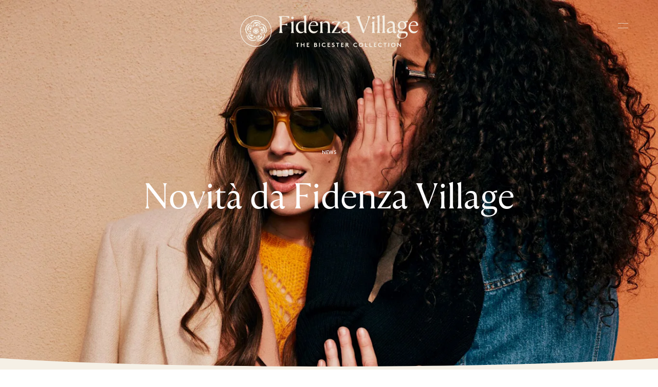

--- FILE ---
content_type: text/html
request_url: https://www.thebicestercollection.com/fidenza-village/it/eventi
body_size: 54514
content:
<!DOCTYPE html><html lang="it" dir="ltr"><head><meta charSet="utf-8"/><meta http-equiv="x-ua-compatible" content="ie=edge"/><meta name="viewport" content="width=device-width, initial-scale=1, maximum-scale=1, user-scalable=0"/><link rel="stylesheet" type="text/css" href="/react-datepicker.css"/><script type="text/javascript">
              dataLayer = [{
                nonInteraction: true,
              }];
            </script><script type="text/javascript">
            var sdkInstance="appInsightsSDK";window[sdkInstance]="appInsights";var aiName=window[sdkInstance],aisdk=window[aiName]||function(e){
              function n(e){t[e]=function(){var n=arguments;t.queue.push(function(){t[e].apply(t,n)})}}var t={config:e};t.initialize=!0;var i=document,a=window;setTimeout(function(){var n=i.createElement("script");n.src=e.url||"https://az416426.vo.msecnd.net/next/ai.2.min.js",i.getElementsByTagName("script")[0].parentNode.appendChild(n)});try{t.cookie=i.cookie}catch(e){}t.queue=[],t.version=2;for(var r=["Event","PageView","Exception","Trace","DependencyData","Metric","PageViewPerformance"];r.length;)n("track"+r.pop());n("startTrackPage"),n("stopTrackPage");var s="Track"+r[0];if(n("start"+s),n("stop"+s),n("setAuthenticatedUserContext"),n("clearAuthenticatedUserContext"),n("flush"),!(!0===e.disableExceptionTracking||e.extensionConfig&&e.extensionConfig.ApplicationInsightsAnalytics&&!0===e.extensionConfig.ApplicationInsightsAnalytics.disableExceptionTracking)){n("_"+(r="onerror"));var o=a[r];a[r]=function(e,n,i,a,s){var c=o&&o(e,n,i,a,s);return!0!==c&&t["_"+r]({message:e,url:n,lineNumber:i,columnNumber:a,error:s}),c},e.autoExceptionInstrumented=!0}return t
              }({
                  instrumentationKey:"46aea10a-4610-4b23-b11d-7e2167a4d6ae"
              });
            window[aiName]=aisdk,aisdk.queue&&0===aisdk.queue.length&&aisdk.trackPageView({}); </script><meta name="generator" content="Gatsby 5.14.0"/><meta data-react-helmet="true" name="description" content="Scopri tutte le news e gli eventi del Fidenza Village. Vienici a trovare e trova sconti e promozioni delle migliori marche!"/><meta data-react-helmet="true" name="image" content="https://www.thebicestercollection.comnull"/><meta data-react-helmet="true" name="revision" content="8ea3c3ab3"/><style data-href="/styles.f3c8e6ef2ca00a3a726b.css" data-identity="gatsby-global-css">.slick-slider,.slick-track{width:100vw}.slick-slide{position:relative;width:100%}.scroll-snap-item-start{height:100%;min-width:98%;scroll-snap-align:start;width:100%}.scroll-snap-item-end{height:100%;min-width:98%;scroll-snap-align:end;width:100%}.slick-slider{-webkit-touch-callout:none;-webkit-tap-highlight-color:transparent;box-sizing:border-box;touch-action:pan-y;-webkit-user-select:none;-ms-user-select:none;user-select:none;-khtml-user-select:none}.slick-list,.slick-slider{display:block;position:relative}.slick-list{margin:0;overflow:hidden;padding:0}.slick-list:focus{outline:none}.slick-list.dragging{cursor:pointer;cursor:hand}.slick-slider .slick-list,.slick-slider .slick-track{transform:translateZ(0)}.slick-track{display:block;left:0;margin-left:auto;margin-right:auto;position:relative;top:0}.slick-track:after,.slick-track:before{content:"";display:table}.slick-track:after{clear:both}.slick-loading .slick-track{visibility:hidden}.slick-slide{display:none;float:left;height:100%;min-height:1px}[dir=rtl] .slick-slide{float:right}.slick-slide img{display:block}.slick-slide.slick-loading img{display:none}.slick-slide.dragging img{pointer-events:none}.slick-initialized .slick-slide{display:block}.slick-loading .slick-slide{visibility:hidden}.slick-vertical .slick-slide{border:1px solid transparent;display:block;height:auto}.slick-arrow.slick-hidden{display:none}</style><title data-react-helmet="true">Eventi e News  | Fidenza Village</title><link data-react-helmet="true" rel="canonical" href="https://www.thebicestercollection.com/fidenza-village/it/eventi"/><link data-react-helmet="true" id="icon-favicon" rel="icon" href="/favicon.ico" type="image/x-icon"/><script>window.dataLayer = window.dataLayer || [];window.dataLayer.push({"nonInteraction":true}); (function(w,d,s,l,i){w[l]=w[l]||[];w[l].push({'gtm.start': new Date().getTime(),event:'gtm.js'});var f=d.getElementsByTagName(s)[0], j=d.createElement(s),dl=l!='dataLayer'?'&l='+l:'';j.async=true;j.src= 'https://www.googletagmanager.com/gtm.js?id='+i+dl+'';f.parentNode.insertBefore(j,f); })(window,document,'script','dataLayer', 'GTM-P2BPCT');</script><style data-styled="" data-styled-version="5.3.11">.EKgL{box-sizing:border-box;margin:0;width:100%;height:80px;}/*!sc*/
@media screen and (min-width:600px){}/*!sc*/
@media screen and (min-width:900px){.EKgL{height:110px;}}/*!sc*/
.eredMg{box-sizing:border-box;margin:0;width:100%;height:80px;background-color:transparent;}/*!sc*/
@media screen and (min-width:600px){}/*!sc*/
@media screen and (min-width:900px){.eredMg{width:100%;height:110px;background-color:transparent;}}/*!sc*/
.hTrId{box-sizing:border-box;margin:0;height:auto;width:100%;-webkit-flex-direction:column;-ms-flex-direction:column;flex-direction:column;margin:0 auto;max-width:1200px;}/*!sc*/
@media screen and (min-width:600px){}/*!sc*/
@media screen and (min-width:900px){.hTrId{height:110px;-webkit-flex-direction:row;-ms-flex-direction:row;flex-direction:row;}}/*!sc*/
.jzNdHP{box-sizing:border-box;margin:0;padding:1.125rem;-webkit-flex-direction:row;-ms-flex-direction:row;flex-direction:row;-webkit-box-pack:start;-webkit-justify-content:flex-start;-ms-flex-pack:start;justify-content:flex-start;height:80px;padding-top:9px;padding-bottom:9px;}/*!sc*/
@media screen and (min-width:600px){}/*!sc*/
@media screen and (min-width:900px){.jzNdHP{height:110px;padding-top:29px;padding-bottom:29px;}}/*!sc*/
@media screen and (min-width:1200px){.jzNdHP{-webkit-box-pack:start;-webkit-justify-content:flex-start;-ms-flex-pack:start;justify-content:flex-start;}}/*!sc*/
.gIodAS{box-sizing:border-box;margin:0;display:block;}/*!sc*/
@media screen and (min-width:600px){}/*!sc*/
@media screen and (min-width:900px){}/*!sc*/
.dWMFXk{box-sizing:border-box;margin:0;background-color:transparent;display:inline-block;padding-left:1.125rem;padding-right:1.125rem;padding-top:0.9375rem;padding-bottom:0.9375rem;color:#FFF;}/*!sc*/
@media screen and (min-width:600px){}/*!sc*/
@media screen and (min-width:900px){.dWMFXk{display:none;}}/*!sc*/
.dOdRSR{box-sizing:border-box;margin:0;margin:0;padding:60px 0 60px;display:none;width:100%;height:100vh;-webkit-flex-direction:column;-ms-flex-direction:column;flex-direction:column;-webkit-align-items:center;-webkit-box-align:center;-ms-flex-align:center;align-items:center;-webkit-box-pack:center;-webkit-justify-content:center;-ms-flex-pack:center;justify-content:center;-webkit-flex:1 1 auto;-ms-flex:1 1 auto;flex:1 1 auto;}/*!sc*/
@media screen and (min-width:600px){}/*!sc*/
@media screen and (min-width:900px){.dOdRSR{padding:1.125rem;display:-webkit-box;display:-webkit-flex;display:-ms-flexbox;display:flex;width:auto;height:auto;-webkit-flex-direction:row;-ms-flex-direction:row;flex-direction:row;-webkit-box-pack:end;-webkit-justify-content:flex-end;-ms-flex-pack:end;justify-content:flex-end;}}/*!sc*/
.hLsXsl{box-sizing:border-box;margin:0;width:100%;height:100%;text-align:center;-webkit-flex-direction:column;-ms-flex-direction:column;flex-direction:column;-webkit-box-pack:center;-webkit-justify-content:center;-ms-flex-pack:center;justify-content:center;display:block;}/*!sc*/
@media screen and (min-width:600px){}/*!sc*/
@media screen and (min-width:900px){.hLsXsl{width:auto;-webkit-flex-direction:row;-ms-flex-direction:row;flex-direction:row;-webkit-box-pack:start;-webkit-justify-content:flex-start;-ms-flex-pack:start;justify-content:flex-start;display:-webkit-box;display:-webkit-flex;display:-ms-flexbox;display:flex;}}/*!sc*/
.kZQVEd{box-sizing:border-box;margin:0;display:-webkit-box;display:-webkit-flex;display:-ms-flexbox;display:flex;-webkit-flex-direction:column;-ms-flex-direction:column;flex-direction:column;-webkit-flex:1 1 auto;-ms-flex:1 1 auto;flex:1 1 auto;-webkit-box-pack:center;-webkit-justify-content:center;-ms-flex-pack:center;justify-content:center;-webkit-align-items:center;-webkit-box-align:center;-ms-flex-align:center;align-items:center;min-height:800px;padding-top:160px;padding-bottom:160px;height:100vh;margin-bottom:0;margin-top:0;}/*!sc*/
@media screen and (min-width:600px){.kZQVEd{height:calc(100vh - 40px);margin-bottom:20px;margin-top:20px;}}/*!sc*/
@media screen and (min-width:900px){.kZQVEd{-webkit-flex-direction:row;-ms-flex-direction:row;flex-direction:row;min-height:auto;padding-top:25px;padding-bottom:0;height:auto;margin-bottom:0;margin-top:0;}}/*!sc*/
.dCOTfG{box-sizing:border-box;margin:0;}/*!sc*/
@media screen and (min-width:600px){}/*!sc*/
@media screen and (min-width:900px){.dCOTfG{margin-left:30px;}}/*!sc*/
.clzWcP{box-sizing:border-box;margin:0;width:auto;}/*!sc*/
.fWLLLN{box-sizing:border-box;margin:0;display:-webkit-box;display:-webkit-flex;display:-ms-flexbox;display:flex;width:50%;text-align:center;-webkit-flex-direction:column;-ms-flex-direction:column;flex-direction:column;-webkit-box-pack:center;-webkit-justify-content:center;-ms-flex-pack:center;justify-content:center;background-color:#7E8A4A;}/*!sc*/
@media screen and (min-width:600px){.fWLLLN{display:block;}}/*!sc*/
@media screen and (min-width:900px){.fWLLLN{display:block;width:auto;height:100%;-webkit-flex-direction:row;-ms-flex-direction:row;flex-direction:row;-webkit-box-pack:start;-webkit-justify-content:flex-start;-ms-flex-pack:start;justify-content:flex-start;padding-top:4px;padding-left:20px;margin-left:20px;background-color:transparent;}}/*!sc*/
.dkWBjs{box-sizing:border-box;margin:0;display:none;}/*!sc*/
@media screen and (min-width:600px){}/*!sc*/
@media screen and (min-width:900px){.dkWBjs{display:none;}}/*!sc*/
.gUyMQv{box-sizing:border-box;margin:0;padding:15px 0;text-align:center;margin-left:25px;}/*!sc*/
@media screen and (min-width:600px){}/*!sc*/
@media screen and (min-width:900px){.gUyMQv{padding:0;text-align:left;margin-left:0px;}}/*!sc*/
.gCsCyh{box-sizing:border-box;margin:0;}/*!sc*/
@media screen and (min-width:0px){.gCsCyh{font-size:12px;font-family:BrownStd-Regular;line-height:1;-webkit-letter-spacing:1px;-moz-letter-spacing:1px;-ms-letter-spacing:1px;letter-spacing:1px;font-weight:normal;color:#FFF;}}/*!sc*/
.ierKOe{box-sizing:border-box;margin:0;display:-webkit-box;display:-webkit-flex;display:-ms-flexbox;display:flex;-webkit-flex-direction:column;-ms-flex-direction:column;flex-direction:column;-webkit-box-pack:justify;-webkit-justify-content:space-between;-ms-flex-pack:justify;justify-content:space-between;}/*!sc*/
@media screen and (min-width:600px){}/*!sc*/
@media screen and (min-width:900px){.ierKOe{padding:40px 60px;height:auto;padding-top:30px;}}/*!sc*/
.hpBByS{box-sizing:border-box;margin:0;display:block;padding:15px 0;text-align:center;}/*!sc*/
@media screen and (min-width:600px){.hpBByS{display:block;}}/*!sc*/
@media screen and (min-width:900px){.hpBByS{display:none;}}/*!sc*/
.gGFrOh{box-sizing:border-box;margin:0;}/*!sc*/
@media screen and (min-width:0px){.gGFrOh{font-size:12px;font-family:BrownStd-Regular,sans-serif;line-height:1;-webkit-letter-spacing:1px;-moz-letter-spacing:1px;-ms-letter-spacing:1px;letter-spacing:1px;font-weight:normal;color:#f5f0e6;}}/*!sc*/
@media screen and (min-width:600px){.gGFrOh{line-height:1;}}/*!sc*/
@media screen and (min-width:900px){.gGFrOh{line-height:1;}}/*!sc*/
@media screen and (min-width:1200px){.gGFrOh{line-height:1;}}/*!sc*/
@media screen and (min-width:1800px){.gGFrOh{line-height:1;}}/*!sc*/
.iLsuEy{box-sizing:border-box;margin:0;display:block;padding:15px 0;text-align:center;}/*!sc*/
.hqYblF{box-sizing:border-box;margin:0;color:#000000;font-family:BrownStd-Regular,sans-serif;-webkit-letter-spacing:0px;-moz-letter-spacing:0px;-ms-letter-spacing:0px;letter-spacing:0px;line-height:1.2;}/*!sc*/
@media screen and (min-width:0px){.hqYblF{font-size:0.625rem;}}/*!sc*/
.hfXtcV{box-sizing:border-box;margin:0;font-family:Aime-Regular,serif;font-weight:normal;-webkit-letter-spacing:-3.5px;-moz-letter-spacing:-3.5px;-ms-letter-spacing:-3.5px;letter-spacing:-3.5px;}/*!sc*/
@media screen and (min-width:0px){.hfXtcV{font-size:2.625rem;}}/*!sc*/
@media screen and (min-width:1200px){.hfXtcV{font-size:4.375rem;}}/*!sc*/
.hHpAvx{box-sizing:border-box;margin:0;padding:0 1.25rem;}/*!sc*/
.geDqng{box-sizing:border-box;margin:0;color:#000000;font-family:Aime-Regular,serif;font-weight:normal;-webkit-letter-spacing:0px;-moz-letter-spacing:0px;-ms-letter-spacing:0px;letter-spacing:0px;line-height:1.13;padding-left:20px;padding-right:20px;text-align:center;}/*!sc*/
@media screen and (min-width:0px){.geDqng{font-size:2rem;}}/*!sc*/
@media screen and (min-width:1200px){.geDqng{font-size:3.75rem;}}/*!sc*/
.gAVtUh{box-sizing:border-box;margin:0;color:#000000;font-family:Aime-Thin,serif;font-weight:normal;-webkit-letter-spacing:0px;-moz-letter-spacing:0px;-ms-letter-spacing:0px;letter-spacing:0px;line-height:1.4;margin-top:0;}/*!sc*/
@media screen and (min-width:0px){.gAVtUh{font-size:1.625rem;}}/*!sc*/
.gPoCRd{box-sizing:border-box;margin:0;color:#000000;font-family:BrownStd-Regular,sans-serif;-webkit-letter-spacing:0px;-moz-letter-spacing:0px;-ms-letter-spacing:0px;letter-spacing:0px;line-height:1.2;padding-top:1.25rem;}/*!sc*/
@media screen and (min-width:0px){.gPoCRd{font-size:0.625rem;}}/*!sc*/
.gxykvC{box-sizing:border-box;margin:0;-webkit-align-items:center;-webkit-box-align:center;-ms-flex-align:center;align-items:center;display:-webkit-box;display:-webkit-flex;display:-ms-flexbox;display:flex;font-family:BrownStd-Regular,sans-serif;-webkit-letter-spacing:0px;-moz-letter-spacing:0px;-ms-letter-spacing:0px;letter-spacing:0px;line-height:1.5;}/*!sc*/
@media screen and (min-width:0px){.gxykvC{font-size:0.75rem;}}/*!sc*/
.kIPhnY{box-sizing:border-box;margin:0;color:#000000;font-family:Aime-Regular,serif;font-weight:normal;-webkit-letter-spacing:0px;-moz-letter-spacing:0px;-ms-letter-spacing:0px;letter-spacing:0px;line-height:1.13;}/*!sc*/
@media screen and (min-width:0px){.kIPhnY{font-size:2rem;}}/*!sc*/
@media screen and (min-width:1200px){.kIPhnY{font-size:3.75rem;}}/*!sc*/
.fhqqMT{box-sizing:border-box;margin:0;color:#000000;font-family:BrownStd-Regular,sans-serif;-webkit-letter-spacing:0px;-moz-letter-spacing:0px;-ms-letter-spacing:0px;letter-spacing:0px;line-height:1.6;}/*!sc*/
@media screen and (min-width:0px){.fhqqMT{font-size:1.125rem;}}/*!sc*/
@media screen and (min-width:1200px){.fhqqMT{font-size:1.25rem;}}/*!sc*/
.dBeAkd{box-sizing:border-box;margin:0;color:#000000;font-family:Aime-Regular,serif;font-weight:normal;-webkit-letter-spacing:0px;-moz-letter-spacing:0px;-ms-letter-spacing:0px;letter-spacing:0px;line-height:1.25;}/*!sc*/
@media screen and (min-width:0px){.dBeAkd{font-size:1rem;}}/*!sc*/
.jXPNTY{box-sizing:border-box;margin:0;color:#000000;font-family:BrownStd-Regular,sans-serif;-webkit-letter-spacing:0px;-moz-letter-spacing:0px;-ms-letter-spacing:0px;letter-spacing:0px;line-height:1.2;margin-bottom:0;}/*!sc*/
@media screen and (min-width:0px){.jXPNTY{font-size:0.625rem;}}/*!sc*/
.gIVJ{box-sizing:border-box;margin:0;color:#000000;font-family:Aime-Regular,serif;font-weight:normal;-webkit-letter-spacing:0px;-moz-letter-spacing:0px;-ms-letter-spacing:0px;letter-spacing:0px;line-height:1.14;}/*!sc*/
@media screen and (min-width:0px){.gIVJ{font-size:1.625rem;}}/*!sc*/
@media screen and (min-width:1200px){.gIVJ{font-size:2.625rem;}}/*!sc*/
.knHXor{box-sizing:border-box;margin:0;}/*!sc*/
.eraNnS{box-sizing:border-box;margin:0;font-family:BrownStd-Regular,sans-serif;-webkit-letter-spacing:0px;-moz-letter-spacing:0px;-ms-letter-spacing:0px;letter-spacing:0px;line-height:1.5;}/*!sc*/
@media screen and (min-width:0px){.eraNnS{font-size:0.75rem;}}/*!sc*/
.cMwLgi{box-sizing:border-box;margin:0;padding-top:0.625rem;padding-left:0;padding-right:0;}/*!sc*/
@media screen and (min-width:600px){.cMwLgi{padding-top:3.125rem;}}/*!sc*/
@media screen and (min-width:900px){.cMwLgi{padding-top:5.5rem;padding-left:1.5625rem;padding-right:1.5625rem;}}/*!sc*/
.XexzI{box-sizing:border-box;margin:0;-webkit-flex-direction:column;-ms-flex-direction:column;flex-direction:column;-webkit-flex-wrap:nowrap;-ms-flex-wrap:nowrap;flex-wrap:nowrap;overflow:hidden;}/*!sc*/
@media screen and (min-width:600px){.XexzI{-webkit-flex-direction:row;-ms-flex-direction:row;flex-direction:row;-webkit-flex-wrap:wrap;-ms-flex-wrap:wrap;flex-wrap:wrap;}}/*!sc*/
@media screen and (min-width:900px){.XexzI{-webkit-flex-wrap:nowrap;-ms-flex-wrap:nowrap;flex-wrap:nowrap;}}/*!sc*/
.kJjhkl{box-sizing:border-box;margin:0;-webkit-flex-direction:column;-ms-flex-direction:column;flex-direction:column;-webkit-box-pack:space-around;-webkit-justify-content:space-around;-ms-flex-pack:space-around;justify-content:space-around;width:100%;margin:0;padding:0;padding-bottom:0;}/*!sc*/
@media screen and (min-width:600px){.kJjhkl{-webkit-flex-direction:row;-ms-flex-direction:row;flex-direction:row;width:100%;padding-bottom:3rem;}}/*!sc*/
@media screen and (min-width:900px){.kJjhkl{width:70%;padding-bottom:3rem;}}/*!sc*/
.irbob{box-sizing:border-box;margin:0;padding-top:1.25rem;padding-bottom:1.25rem;padding-left:1.25rem;padding-right:1.25rem;}/*!sc*/
@media screen and (min-width:600px){.irbob{padding-left:1.25rem;padding-right:1.25rem;}}/*!sc*/
@media screen and (min-width:900px){.irbob{padding-left:0;padding-right:0;}}/*!sc*/
.fDNzHc{box-sizing:border-box;margin:0;color:#000000;font-family:Aime-Thin,serif;font-weight:normal;-webkit-letter-spacing:0px;-moz-letter-spacing:0px;-ms-letter-spacing:0px;letter-spacing:0px;line-height:1.4;}/*!sc*/
@media screen and (min-width:0px){.fDNzHc{font-size:1.625rem;}}/*!sc*/
.jiJbKw{box-sizing:border-box;margin:0;overflow:hidden;margin:0;padding:0;padding-top:1.5625rem;}/*!sc*/
.crruTc{box-sizing:border-box;margin:0;margin-bottom:1.25rem;}/*!sc*/
.eKNOy{box-sizing:border-box;margin:0;color:#000000;font-family:BrownStd-Regular,sans-serif;-webkit-letter-spacing:0px;-moz-letter-spacing:0px;-ms-letter-spacing:0px;letter-spacing:0px;line-height:2;}/*!sc*/
@media screen and (min-width:0px){.eKNOy{font-size:0.875rem;}}/*!sc*/
@media screen and (min-width:600px){.eKNOy{line-height:2;}}/*!sc*/
@media screen and (min-width:900px){.eKNOy{line-height:1.5;}}/*!sc*/
.hRwlj{box-sizing:border-box;margin:0;width:100%;display:none;}/*!sc*/
@media screen and (min-width:600px){.hRwlj{display:block;}}/*!sc*/
@media screen and (min-width:900px){.hRwlj{width:0%;display:none;}}/*!sc*/
.bIPInO{box-sizing:border-box;margin:0;padding-top:1.5625rem;max-width:none;}/*!sc*/
@media screen and (min-width:600px){.bIPInO{max-width:none;}}/*!sc*/
@media screen and (min-width:900px){.bIPInO{max-width:380px;}}/*!sc*/
.htTxhz{box-sizing:border-box;margin:0;color:#000000;font-family:0px;font-weight:normal;-webkit-letter-spacing:0px;-moz-letter-spacing:0px;-ms-letter-spacing:0px;letter-spacing:0px;line-height:0.9;}/*!sc*/
@media screen and (min-width:0px){.htTxhz{font-size:1.25rem;}}/*!sc*/
.gJVjAk{box-sizing:border-box;margin:0;color:#000000;font-family:BrownStd-Regular,sans-serif;-webkit-letter-spacing:0px;-moz-letter-spacing:0px;-ms-letter-spacing:0px;letter-spacing:0px;line-height:1.5;}/*!sc*/
@media screen and (min-width:0px){.gJVjAk{font-size:0.875rem;}}/*!sc*/
@media screen and (min-width:1200px){.gJVjAk{font-size:1rem;}}/*!sc*/
.hMgXXl{box-sizing:border-box;margin:0;-webkit-flex-direction:column-reverse;-ms-flex-direction:column-reverse;flex-direction:column-reverse;-webkit-box-pack:justify;-webkit-justify-content:space-between;-ms-flex-pack:justify;justify-content:space-between;}/*!sc*/
@media screen and (min-width:600px){}/*!sc*/
@media screen and (min-width:900px){.hMgXXl{-webkit-flex-direction:row;-ms-flex-direction:row;flex-direction:row;}}/*!sc*/
.edPTfH{box-sizing:border-box;margin:0;-webkit-flex-direction:column;-ms-flex-direction:column;flex-direction:column;-webkit-flex-wrap:wrap;-ms-flex-wrap:wrap;flex-wrap:wrap;-webkit-box-pack:start;-webkit-justify-content:flex-start;-ms-flex-pack:start;justify-content:flex-start;padding-left:1.25rem;padding-right:1.25rem;width:100%;padding-top:2.25rem;padding-bottom:2.25rem;}/*!sc*/
@media screen and (min-width:600px){.edPTfH{-webkit-flex-wrap:no-wrap;-ms-flex-wrap:no-wrap;flex-wrap:no-wrap;-webkit-box-pack:center;-webkit-justify-content:center;-ms-flex-pack:center;justify-content:center;-webkit-align-items:center;-webkit-box-align:center;-ms-flex-align:center;align-items:center;}}/*!sc*/
@media screen and (min-width:900px){.edPTfH{-webkit-flex-direction:row;-ms-flex-direction:row;flex-direction:row;-webkit-box-pack:start;-webkit-justify-content:flex-start;-ms-flex-pack:start;justify-content:flex-start;padding-left:0;padding-right:0;width:auto;}}/*!sc*/
.jeHKzp{box-sizing:border-box;margin:0;width:100%;}/*!sc*/
@media screen and (min-width:600px){.jeHKzp{width:auto;}}/*!sc*/
.khiIcP{box-sizing:border-box;margin:0;font-size:0.75rem;font-family:BrownStd-Regular,sans-serif;line-height:1.42;-webkit-letter-spacing:normal;-moz-letter-spacing:normal;-ms-letter-spacing:normal;letter-spacing:normal;color:#000000;width:100%;margin-bottom:1.125rem;}/*!sc*/
@media screen and (min-width:600px){.khiIcP{margin-bottom:0;}}/*!sc*/
.juXmqa{box-sizing:border-box;margin:0;font-size:0.75rem;font-family:BrownStd-Regular,sans-serif;line-height:1.8;-webkit-letter-spacing:normal;-moz-letter-spacing:normal;-ms-letter-spacing:normal;letter-spacing:normal;color:#000000;width:100%;margin-bottom:0;}/*!sc*/
.kbBUHG{box-sizing:border-box;margin:0;width:100%;display:block;}/*!sc*/
@media screen and (min-width:600px){}/*!sc*/
@media screen and (min-width:900px){.kbBUHG{width:0%;display:none;}}/*!sc*/
.JmnpF{box-sizing:border-box;margin:0;padding-top:2.25rem;padding-bottom:2.25rem;padding-left:20px;padding-right:20px;width:100%;max-width:auto;margin:auto;}/*!sc*/
@media screen and (min-width:600px){.JmnpF{padding-left:0;padding-right:0;min-width:420px;max-width:420px;}}/*!sc*/
@media screen and (min-width:900px){.JmnpF{margin:0 0 0 20px;}}/*!sc*/
.hvNOjx{box-sizing:border-box;margin:0;margin-top:3px;margin-bottom:0;padding:0;-webkit-box-pack:center;-webkit-justify-content:center;-ms-flex-pack:center;justify-content:center;-webkit-flex-wrap:wrap;-ms-flex-wrap:wrap;flex-wrap:wrap;}/*!sc*/
@media screen and (min-width:600px){.hvNOjx{-webkit-flex-wrap:no-wrap;-ms-flex-wrap:no-wrap;flex-wrap:no-wrap;}}/*!sc*/
@media screen and (min-width:900px){.hvNOjx{-webkit-box-pack:end;-webkit-justify-content:flex-end;-ms-flex-pack:end;justify-content:flex-end;}}/*!sc*/
.haQzmr{box-sizing:border-box;margin:0;-webkit-flex-direction:column;-ms-flex-direction:column;flex-direction:column;}/*!sc*/
.hKeFYh{box-sizing:border-box;margin:0;color:#000000;font-family:BrownStd-Regular,sans-serif;-webkit-letter-spacing:0px;-moz-letter-spacing:0px;-ms-letter-spacing:0px;letter-spacing:0px;line-height:1.5;}/*!sc*/
@media screen and (min-width:0px){.hKeFYh{font-size:0.75rem;}}/*!sc*/
data-styled.g1[id="sc-aXZVg"]{content:"EKgL,eredMg,hTrId,jzNdHP,gIodAS,dWMFXk,dOdRSR,hLsXsl,kZQVEd,dCOTfG,clzWcP,fWLLLN,dkWBjs,gUyMQv,gCsCyh,ierKOe,hpBByS,gGFrOh,iLsuEy,hqYblF,hfXtcV,hHpAvx,geDqng,gAVtUh,gPoCRd,gxykvC,kIPhnY,fhqqMT,dBeAkd,jXPNTY,gIVJ,knHXor,eraNnS,cMwLgi,XexzI,kJjhkl,irbob,fDNzHc,jiJbKw,crruTc,eKNOy,hRwlj,bIPInO,htTxhz,gJVjAk,hMgXXl,edPTfH,jeHKzp,khiIcP,juXmqa,kbBUHG,JmnpF,hvNOjx,haQzmr,hKeFYh,"}/*!sc*/
.hIFHmP{display:-webkit-box;display:-webkit-flex;display:-ms-flexbox;display:flex;}/*!sc*/
data-styled.g2[id="sc-gEvEer"]{content:"hIFHmP,"}/*!sc*/
.brkhlK{-webkit-appearance:none;-moz-appearance:none;appearance:none;display:inline-block;font-size:inherit;font-weight:bold;border:0;border-radius:4px;text-align:center;line-height:inherit;-webkit-text-decoration:none;text-decoration:none;}/*!sc*/
data-styled.g6[id="sc-iGgWBj"]{content:"brkhlK,"}/*!sc*/
.lnLICg{border-width:0 0 1px 0;border-style:solid;border-color:#EFEFEF;}/*!sc*/
@media screen and (min-width:600px){.lnLICg{border-width:0;}}/*!sc*/
.hWSnrv{border-color:#EFEFEF;display:none;}/*!sc*/
@media screen and (min-width:600px){.hWSnrv{display:block;}}/*!sc*/
@media screen and (min-width:900px){.hWSnrv{display:none;}}/*!sc*/
.jaGgFy{border-color:#EFEFEF;}/*!sc*/
.jjAjXf{border-color:#EFEFEF;display:block;}/*!sc*/
@media screen and (min-width:900px){.jjAjXf{display:none;}}/*!sc*/
data-styled.g9[id="sc-14nzi0m-0"]{content:"fxDZor,lnLICg,hWSnrv,jaGgFy,jjAjXf,"}/*!sc*/
.bulhC{margin:0;height:1px;border-style:solid;border-width:1px 0 0 0;border-color:#D8D8D8;width:100%;border-color:#EFEFEF;display:none;}/*!sc*/
@media screen and (min-width:600px){.bulhC{display:block;}}/*!sc*/
@media screen and (min-width:900px){.bulhC{display:none;}}/*!sc*/
.juecZj{margin:0;height:1px;border-style:solid;border-width:1px 0 0 0;border-color:#D8D8D8;width:100%;border-color:#EFEFEF;}/*!sc*/
.dJjzGy{margin:0;height:1px;border-style:solid;border-width:1px 0 0 0;border-color:#D8D8D8;width:100%;border-color:#EFEFEF;display:block;}/*!sc*/
@media screen and (min-width:900px){.dJjzGy{display:none;}}/*!sc*/
data-styled.g10[id="sc-14nzi0m-1"]{content:"bulhC,juecZj,dJjzGy,"}/*!sc*/
.AaQYv{max-width:1200px;margin:0 auto;}/*!sc*/
.ifTNLa{max-width:1200px;margin:0 auto;padding-top:0.625rem;}/*!sc*/
@media screen and (min-width:600px){.ifTNLa{padding-top:3.125rem;}}/*!sc*/
@media screen and (min-width:900px){.ifTNLa{padding-top:5.5rem;}}/*!sc*/
.fgxnRP{max-width:1200px;margin:0 auto;max-width:none;border-width:0;border-color:#EFEFEF;padding-top:1.5625rem;}/*!sc*/
@media screen and (min-width:600px){.fgxnRP{max-width:none;}}/*!sc*/
@media screen and (min-width:900px){.fgxnRP{max-width:380px;}}/*!sc*/
@media screen and (min-width:600px){.fgxnRP{border-width:1px 0 0 0;}}/*!sc*/
@media screen and (min-width:900px){.fgxnRP{border-width:0;}}/*!sc*/
.iXvlVA{max-width:1200px;margin:0 auto;max-width:auto;margin:auto;}/*!sc*/
@media screen and (min-width:600px){.iXvlVA{max-width:420px;}}/*!sc*/
@media screen and (min-width:900px){.iXvlVA{margin:0 0 0 20px;}}/*!sc*/
data-styled.g11[id="sc-14nzi0m-2"]{content:"AaQYv,ifTNLa,fgxnRP,iXvlVA,"}/*!sc*/
.fmEacs{position:absolute;width:100%;bottom:-1px;left:0;height:2.5vw;padding:0;margin:0;background-image:url("data:image/svg+xml,%3Csvg preserveAspectRatio='none' enable-background='new 0 0 1424 20' version='1.1' viewBox='0 0 1424 20' xml:space='preserve' xmlns='http://www.w3.org/2000/svg'%3E%3Cpath fill='%23F5F0E6' d='M0,20.3h1424V0c-186.7,10.2-424,15.3-712,15.3S186.7,10.2,0,0V20.3z'/%3E%3C/svg%3E");background-repeat:no-repeat;background-position:50% 100%;background-size:100%;-webkit-transform:scaleY(1.1);-ms-transform:scaleY(1.1);transform:scaleY(1.1);}/*!sc*/
@media screen and (min-width:900px){.fmEacs{height:2vw;}}/*!sc*/
@media screen and (min-width:1200px){.fmEacs{height:1.5vw;}}/*!sc*/
@media screen and (min-width:1800px){.fmEacs{height:1vw;}}/*!sc*/
data-styled.g13[id="sc-14nzi0m-4"]{content:"fmEacs,"}/*!sc*/
.bWtwfx{display:block;width:100%;position:relative;height:1.875rem;}/*!sc*/
@media screen and (min-width:900px){.bWtwfx{height:3.125rem;}}/*!sc*/
data-styled.g20[id="sc-14nzi0m-11"]{content:"bWtwfx,"}/*!sc*/
.bHSexs{display:block;width:100%;position:relative;height:1.875rem;}/*!sc*/
data-styled.g24[id="sc-14nzi0m-15"]{content:"bHSexs,"}/*!sc*/
.kAwscy{display:block;width:100%;position:relative;height:1.25rem;}/*!sc*/
data-styled.g25[id="sc-14nzi0m-16"]{content:"kAwscy,"}/*!sc*/
@media screen and (min-width:0px){.jcSExx{text-transform:uppercase;}}/*!sc*/
.drdEyK{text-transform:uppercase;}/*!sc*/
.hSJuIa{text-transform:uppercase;display:-webkit-box;display:-webkit-flex;display:-ms-flexbox;display:flex;}/*!sc*/
data-styled.g28[id="sc-1i5h52x-0"]{content:"jcSExx,drdEyK,hSJuIa,flGKfR,"}/*!sc*/
.fLEKlz{width:20px;display:inline-block;pointer-events:none;}/*!sc*/
.lceTMa{width:7px;height:12px;display:inline-block;-webkit-transform:rotate(270deg);-ms-transform:rotate(270deg);transform:rotate(270deg);float:none;pointer-events:none;}/*!sc*/
.kGcCjG{width:30px;height:100%;display:inline-block;-webkit-transform:rotate(180deg);-ms-transform:rotate(180deg);transform:rotate(180deg);pointer-events:none;}/*!sc*/
.jZxeWB{width:30px;height:100%;display:inline-block;-webkit-transform:rotate(0);-ms-transform:rotate(0);transform:rotate(0);pointer-events:none;}/*!sc*/
.dhlHOa{width:15px;height:15px;display:inline-block;-webkit-transform:rotate(180deg);-ms-transform:rotate(180deg);transform:rotate(180deg);float:none;pointer-events:none;}/*!sc*/
.fydkpr{width:12px;display:block;-webkit-transform:rotate(270deg);-ms-transform:rotate(270deg);transform:rotate(270deg);float:none;pointer-events:none;}/*!sc*/
@media screen and (min-width:600px){.fydkpr{display:none;}}/*!sc*/
.kNvsMg{color:#455255;width:16px;display:inline-block;vertical-align:text-bottom;padding-left:5px;padding-right:5px;pointer-events:none;}/*!sc*/
.lgXhfX{width:32px;height:32px;display:block;pointer-events:none;}/*!sc*/
data-styled.g32[id="sc-1d3uzza-0"]{content:"fLEKlz,lceTMa,kGcCjG,jZxeWB,dhlHOa,fydkpr,kNvsMg,lgXhfX,"}/*!sc*/
.kctqKs{z-index:1;height:80px;-webkit-transition:height .3s ease-in-out,padding-top .3s ease-in-out;transition:height .3s ease-in-out,padding-top .3s ease-in-out;will-change:height,padding-top;}/*!sc*/
@media screen and (min-width:900px){.kctqKs{height:110px;}}/*!sc*/
data-styled.g36[id="sc-1969yga-0"]{content:"kctqKs,"}/*!sc*/
.ezDuBN{position:absolute;top:14px;right:0;display:inline-block;outline:none;z-index:5;}/*!sc*/
@media screen and (min-width:900px){.ezDuBN{top:25px;}}/*!sc*/
@media screen and (min-width:900px){.ezDuBN{display:none;}}/*!sc*/
.ezDuBN *{fill:#F5F0E6;}/*!sc*/
.ezDuBN > span{height:20px;}/*!sc*/
data-styled.g37[id="sc-1969yga-1"]{content:"ezDuBN,"}/*!sc*/
.cwpbGH{display:block;}/*!sc*/
data-styled.g38[id="sc-1969yga-2"]{content:"cwpbGH,"}/*!sc*/
.hUZCFO{position:absolute;margin:0 auto;position:relative;}/*!sc*/
.sc-1969yga-3 + .sc-1969yga-3{margin:0 auto;display:block;position:relative;}/*!sc*/
@media screen and (min-width:900px){.hUZCFO{position:relative;}}/*!sc*/
data-styled.g39[id="sc-1969yga-3"]{content:"hUZCFO,"}/*!sc*/
.eoGBHx{text-align:center;height:100%;display:block;position:fixed;top:0;left:0;overflow-y:visible;}/*!sc*/
@media screen and (min-width:900px){.eoGBHx{display:-webkit-box;display:-webkit-flex;display:-ms-flexbox;display:flex;}}/*!sc*/
@media screen and (min-width:900px){.eoGBHx{position:relative;}}/*!sc*/
data-styled.g48[id="fn9jc6-0"]{content:"eoGBHx,"}/*!sc*/
.dCySRv{height:100vh;min-height:800px;list-style:none;padding:0;margin:0;-webkit-transition:padding-top 0.3s ease-in-out;transition:padding-top 0.3s ease-in-out;will-change:padding-top;overflow:visible;}/*!sc*/
@media screen and (min-width:600px){.dCySRv{height:calc(100vh - 40px);}}/*!sc*/
@media screen and (min-width:900px){.dCySRv{height:auto;}}/*!sc*/
@media screen and (min-width:900px){.dCySRv{min-height:auto;}}/*!sc*/
data-styled.g49[id="fn9jc6-1"]{content:"dCySRv,"}/*!sc*/
.GlKcd{border:0;color:#FFF;}/*!sc*/
@media screen and (min-width:900px){.GlKcd{color:#FFF;}}/*!sc*/
@media only screen and (min-width:900px){.GlKcd{display:block;position:relative;overflow:visible;}.GlKcd::after{content:'♦︎';display:block;font-size:5px;-webkit-transition:opacity 0.3s ease-in-out;transition:opacity 0.3s ease-in-out;margin-top:10px;opacity:1;}.GlKcd::before{content:'♦︎';display:block;font-size:5px;margin-top:10px;visibility:hidden;}}/*!sc*/
@media only screen and (min-width:900px){.GlKcd{white-space:nowrap;}.GlKcd::after{opacity:0;}.GlKcd:hover::after{opacity:1;}}/*!sc*/
data-styled.g62[id="lq7kw3-0"]{content:"GlKcd,"}/*!sc*/
.dMsANk{opacity:0;top:0px;-webkit-animation:fszRhy 0.3s ease-in-out;animation:fszRhy 0.3s ease-in-out;-webkit-animation-direction:normal;animation-direction:normal;-webkit-animation-delay:.1s;animation-delay:.1s;-webkit-animation-duration:0.5s;animation-duration:0.5s;-webkit-animation-iteration-count:1;animation-iteration-count:1;-webkit-animation-fill-mode:forwards;animation-fill-mode:forwards;}/*!sc*/
.dMsBgT{opacity:0;top:0px;-webkit-animation:fszRhy 0.3s ease-in-out;animation:fszRhy 0.3s ease-in-out;-webkit-animation-direction:normal;animation-direction:normal;-webkit-animation-delay:.1s;animation-delay:.1s;-webkit-animation-duration:0.6s;animation-duration:0.6s;-webkit-animation-iteration-count:1;animation-iteration-count:1;-webkit-animation-fill-mode:forwards;animation-fill-mode:forwards;}/*!sc*/
.dMsBAC{opacity:0;top:0px;-webkit-animation:fszRhy 0.3s ease-in-out;animation:fszRhy 0.3s ease-in-out;-webkit-animation-direction:normal;animation-direction:normal;-webkit-animation-delay:.1s;animation-delay:.1s;-webkit-animation-duration:0.7s;animation-duration:0.7s;-webkit-animation-iteration-count:1;animation-iteration-count:1;-webkit-animation-fill-mode:forwards;animation-fill-mode:forwards;}/*!sc*/
.dMsySR{opacity:0;top:0px;-webkit-animation:fszRhy 0.3s ease-in-out;animation:fszRhy 0.3s ease-in-out;-webkit-animation-direction:normal;animation-direction:normal;-webkit-animation-delay:.1s;animation-delay:.1s;-webkit-animation-duration:0.8s;animation-duration:0.8s;-webkit-animation-iteration-count:1;animation-iteration-count:1;-webkit-animation-fill-mode:forwards;animation-fill-mode:forwards;}/*!sc*/
.dMszmA{opacity:0;top:0px;-webkit-animation:fszRhy 0.3s ease-in-out;animation:fszRhy 0.3s ease-in-out;-webkit-animation-direction:normal;animation-direction:normal;-webkit-animation-delay:.1s;animation-delay:.1s;-webkit-animation-duration:0.9s;animation-duration:0.9s;-webkit-animation-iteration-count:1;animation-iteration-count:1;-webkit-animation-fill-mode:forwards;animation-fill-mode:forwards;}/*!sc*/
.dpKXMe{opacity:0;top:0px;-webkit-animation:fszRhy 0.3s ease-in-out;animation:fszRhy 0.3s ease-in-out;-webkit-animation-direction:normal;animation-direction:normal;-webkit-animation-delay:.1s;animation-delay:.1s;-webkit-animation-duration:1s;animation-duration:1s;-webkit-animation-iteration-count:1;animation-iteration-count:1;-webkit-animation-fill-mode:forwards;animation-fill-mode:forwards;}/*!sc*/
.dMsCnV{opacity:0;top:0px;-webkit-animation:fszRhy 0.3s ease-in-out;animation:fszRhy 0.3s ease-in-out;-webkit-animation-direction:normal;animation-direction:normal;-webkit-animation-delay:.1s;animation-delay:.1s;-webkit-animation-duration:1.1s;animation-duration:1.1s;-webkit-animation-iteration-count:1;animation-iteration-count:1;-webkit-animation-fill-mode:forwards;animation-fill-mode:forwards;}/*!sc*/
.iFbTsk{opacity:0;top:0px;-webkit-animation:fszRhy 0.3s ease-in-out;animation:fszRhy 0.3s ease-in-out;-webkit-animation-direction:normal;animation-direction:normal;-webkit-animation-delay:.1s;animation-delay:.1s;-webkit-animation-duration:1.2000000000000002s;animation-duration:1.2000000000000002s;-webkit-animation-iteration-count:1;animation-iteration-count:1;-webkit-animation-fill-mode:forwards;animation-fill-mode:forwards;}/*!sc*/
data-styled.g64[id="lq7kw3-2"]{content:"dMsANk,dMsBgT,dMsBAC,dMsySR,dMszmA,dpKXMe,dMsCnV,iFbTsk,"}/*!sc*/
.crjxfB{font-family:Aime-Thin,serif;}/*!sc*/
@media screen and (min-width:900px){.crjxfB{text-transform:uppercase;}}/*!sc*/
@media screen and (min-width:1200px){.crjxfB{text-transform:uppercase;}}/*!sc*/
@media screen and (min-width:1800px){.crjxfB{text-transform:uppercase;}}/*!sc*/
@media screen and (min-width:0px){.crjxfB{font-family:Aime-Thin,serif;}}/*!sc*/
@media screen and (min-width:0px){.crjxfB{font-weight:normal;}}/*!sc*/
@media screen and (min-width:0px){.crjxfB{line-height:2;}}/*!sc*/
@media screen and (min-width:900px){.crjxfB{line-height:1;}}/*!sc*/
@media screen and (min-width:1200px){.crjxfB{line-height:1;}}/*!sc*/
@media screen and (min-width:1800px){.crjxfB{line-height:1;}}/*!sc*/
@media screen and (min-width:0px){.crjxfB{font-size:2.625rem;}}/*!sc*/
@media screen and (min-width:900px){.crjxfB{font-size:12px;}}/*!sc*/
@media screen and (min-width:1200px){.crjxfB{font-size:12px;}}/*!sc*/
@media screen and (min-width:1800px){.crjxfB{font-size:12px;}}/*!sc*/
@media screen and (min-width:0px){.crjxfB{color:#FFF;}}/*!sc*/
@media screen and (min-width:0px){.crjxfB{-webkit-letter-spacing:-1.2px;-moz-letter-spacing:-1.2px;-ms-letter-spacing:-1.2px;letter-spacing:-1.2px;}}/*!sc*/
@media screen and (min-width:900px){.crjxfB{-webkit-letter-spacing:1px;-moz-letter-spacing:1px;-ms-letter-spacing:1px;letter-spacing:1px;}}/*!sc*/
@media screen and (min-width:1200px){.crjxfB{-webkit-letter-spacing:1px;-moz-letter-spacing:1px;-ms-letter-spacing:1px;letter-spacing:1px;}}/*!sc*/
@media screen and (min-width:1800px){.crjxfB{-webkit-letter-spacing:1px;-moz-letter-spacing:1px;-ms-letter-spacing:1px;letter-spacing:1px;}}/*!sc*/
@media screen and (min-width:900px){.crjxfB{font-family:BrownStd-Regular,sans-serif;}}/*!sc*/
data-styled.g65[id="lq7kw3-3"]{content:"crjxfB,"}/*!sc*/
.jPuCnc{position:absolute;height:100vh;display:none;}/*!sc*/
@media screen and (min-width:900px){.jPuCnc{position:relative;}}/*!sc*/
@media screen and (min-width:900px){.jPuCnc{height:auto;}}/*!sc*/
@media screen and (min-width:900px){.jPuCnc{display:-webkit-box;display:-webkit-flex;display:-ms-flexbox;display:flex;}}/*!sc*/
data-styled.g66[id="m58iiy-0"]{content:"jPuCnc,"}/*!sc*/
.dyINZl{position:relative;width:auto;-webkit-align-items:center;-webkit-box-align:center;-ms-flex-align:center;align-items:center;background-color:#7E8A4A;bottom:0;display:-webkit-box;display:-webkit-flex;display:-ms-flexbox;display:flex;-webkit-flex-flow:row;-ms-flex-flow:row;flex-flow:row;-webkit-box-pack:center;-webkit-justify-content:center;-ms-flex-pack:center;justify-content:center;left:0;}/*!sc*/
@media screen and (min-width:900px){.dyINZl{background-color:transparent;}}/*!sc*/
data-styled.g67[id="m58iiy-1"]{content:"dyINZl,"}/*!sc*/
.hRkiVs{display:none;position:absolute;left:-500%;width:1000%;height:1000%;top:calc(-1000% - 1px);opacity:0.8;background:#7E8A4A;}/*!sc*/
@media screen and (min-width:900px){.hRkiVs{display:none;}}/*!sc*/
data-styled.g68[id="sc-111wp1k-0"]{content:"hRkiVs,"}/*!sc*/
.gtUpwg{left:0;bottom:0;position:relative;display:-webkit-box;display:-webkit-flex;display:-ms-flexbox;display:flex;-webkit-transition:height .3s ease-in-out;transition:height .3s ease-in-out;opacity:0;bottom:0px;-webkit-animation:fszRhy 0.3s ease-out;animation:fszRhy 0.3s ease-out;-webkit-animation-direction:normal;animation-direction:normal;-webkit-animation-delay:0.3s;animation-delay:0.3s;-webkit-animation-duration:0.5s;animation-duration:0.5s;-webkit-animation-iteration-count:1;animation-iteration-count:1;-webkit-animation-fill-mode:forwards;animation-fill-mode:forwards;white-space:nowrap;}/*!sc*/
@media screen and (min-width:900px){.gtUpwg{position:relative;}}/*!sc*/
@media screen and (min-width:900px){.gtUpwg{height:100%;}}/*!sc*/
@media screen and (min-width:600px){.gtUpwg{display:block;}}/*!sc*/
@media screen and (min-width:900px){.gtUpwg{display:block;}}/*!sc*/
@media only screen and (max-width:900px){.gtUpwg{max-height:100%;overflow:visible;}.gtUpwg ul{-webkit-transition:height 0.3s ease-in-out;transition:height 0.3s ease-in-out;will-change:height;}.gtUpwg > ul{height:0;}.gtUpwg:before{content:'';position:absolute;left:-500%;width:1000%;height:1px;top:-1px;background:#D8D8D8;}}/*!sc*/
@media only screen and (min-width:900px){.gtUpwg::before{content:'';display:block;position:absolute;height:17px;width:1px;background:#D8D8D8;left:0;top:50%;margin-top:-6px;}}/*!sc*/
data-styled.g69[id="sc-111wp1k-1"]{content:"gtUpwg,"}/*!sc*/
.fvIQQF{overflow:auto;-webkit-transform-origin:50% 0;-ms-transform-origin:50% 0;transform-origin:50% 0;-webkit-transform:scaleY(0);-ms-transform:scaleY(0);transform:scaleY(0);-webkit-transition:-webkit-transform 0.3s ease-in;-webkit-transition:transform 0.3s ease-in;transition:transform 0.3s ease-in;-webkit-transition-delay:0.3s;transition-delay:0.3s;box-sizing:content-box;list-style:none;margin:0;padding:0 60px;}/*!sc*/
@media screen and (min-width:900px){.fvIQQF{padding-top:30px;}}/*!sc*/
@media screen and (min-width:900px){.fvIQQF{position:absolute;}}/*!sc*/
@media screen and (min-width:900px){.fvIQQF{left:-30px;}}/*!sc*/
@media screen and (min-width:900px){.fvIQQF{top:100%;}}/*!sc*/
@media screen and (min-width:900px){.fvIQQF{background:#7E8A4A;}}/*!sc*/
@media screen and (min-width:900px){.fvIQQF{height:auto;}}/*!sc*/
.fvIQQF span{opacity:0;-webkit-transition:opacity 0.3s ease-in;transition:opacity 0.3s ease-in;-webkit-transition-delay:0s;transition-delay:0s;}/*!sc*/
data-styled.g70[id="sc-111wp1k-2"]{content:"fvIQQF,"}/*!sc*/
.gzsEUJ{display:block;border:0;cursor:pointer;color:#F5F0E6;}/*!sc*/
@media screen and (min-width:900px){.gzsEUJ{color:#F5F0E6;}}/*!sc*/
data-styled.g71[id="sc-111wp1k-3"]{content:"gzsEUJ,"}/*!sc*/
.dUIIrO{display:block;border:0;cursor:pointer;color:#F5F0E6;}/*!sc*/
@media screen and (min-width:900px){.dUIIrO{color:#F5F0E6;}}/*!sc*/
data-styled.g72[id="sc-111wp1k-4"]{content:"dUIIrO,"}/*!sc*/
.irwiEd{-webkit-text-decoration:none;text-decoration:none;cursor:pointer;white-space:nowrap;color:#7E8A4A;display:block;}/*!sc*/
.irwiEd span{margin-right:10px;}/*!sc*/
.irwiEd span:first-child{display:inline-block;min-width:90px;}/*!sc*/
.irwiEd span:nth-child(2){position:relative;top:3px;}/*!sc*/
@media screen and (min-width:900px){.irwiEd{color:#F5F0E6;}}/*!sc*/
@media screen and (min-width:900px){.irwiEd{display:block;}}/*!sc*/
data-styled.g73[id="sc-111wp1k-5"]{content:"irwiEd,"}/*!sc*/
.hMGKZl{text-align:center;}/*!sc*/
@media screen and (min-width:900px){.hMGKZl{text-align:left;}}/*!sc*/
.gCsema{display:block;text-align:center;}/*!sc*/
@media screen and (min-width:600px){.gCsema{display:block;}}/*!sc*/
@media screen and (min-width:900px){.gCsema{display:none;}}/*!sc*/
.KXkcu{display:block;text-align:center;}/*!sc*/
data-styled.g75[id="sc-111wp1k-7"]{content:"hMGKZl,gCsema,KXkcu,"}/*!sc*/
@media only screen and (min-width:900px){.eqmesm::after{opacity:0;}.eqmesm:hover::after{opacity:1;}}/*!sc*/
data-styled.g76[id="sc-111wp1k-8"]{content:"eqmesm,"}/*!sc*/
.ezTuVo{display:inline-block;padding:0.9375rem 3.125rem;box-shadow:0;background:#7E8A4A;border:1px solid #7E8A4A;color:#FFF;-webkit-transition:background ease-in 0.2s,color ease-in 0.2s;transition:background ease-in 0.2s,color ease-in 0.2s;height:60px;}/*!sc*/
.ezTuVo > *{-webkit-box-pack:center;-webkit-justify-content:center;-ms-flex-pack:center;justify-content:center;}/*!sc*/
.ezTuVo:hover:not(:disabled),.ezTuVo:focus:not(:disabled){background:#F5F0E6;border-color:#7E8A4A;color:#7E8A4A;}/*!sc*/
.ezTuVo:disabled{color:#7E8A4A;}/*!sc*/
.wXrVo{display:inline-block;padding:0.9375rem 3.125rem;box-shadow:0;background:#7E8A4A;border:1px solid #7E8A4A;color:#FFF;-webkit-transition:background ease-in 0.2s,color ease-in 0.2s;transition:background ease-in 0.2s,color ease-in 0.2s;}/*!sc*/
.wXrVo > *{-webkit-box-pack:center;-webkit-justify-content:center;-ms-flex-pack:center;justify-content:center;}/*!sc*/
.wXrVo:hover:not(:disabled),.wXrVo:focus:not(:disabled){background:#F5F0E6;border-color:#7E8A4A;color:#7E8A4A;}/*!sc*/
.wXrVo:disabled{color:#7E8A4A;}/*!sc*/
data-styled.g78[id="eexz8h-1"]{content:"ezTuVo,wXrVo,"}/*!sc*/
.dGHqrP{text-align:left;}/*!sc*/
html[dir='rtl'] .sc-85g90b-0{text-align:right;}/*!sc*/
.dGHqrP h1{font-weight:normal;font-family:Aime-Regular,serif;-webkit-letter-spacing:-3.5px;-moz-letter-spacing:-3.5px;-ms-letter-spacing:-3.5px;letter-spacing:-3.5px;font-size:2.625rem;}/*!sc*/
.dGHqrP h1 fontSize{default:2.625rem;lg:4.375rem;}/*!sc*/
@media screen and (min-width:1200px){.dGHqrP h1{font-size:4.375rem;}}/*!sc*/
.dGHqrP h2{font-weight:normal;font-family:Aime-Regular,serif;-webkit-letter-spacing:0px;-moz-letter-spacing:0px;-ms-letter-spacing:0px;letter-spacing:0px;line-height:1.13;font-size:2rem;}/*!sc*/
.dGHqrP h2 fontSize{default:2rem;lg:3.75rem;}/*!sc*/
@media screen and (min-width:1200px){.dGHqrP h2{font-size:3.75rem;}}/*!sc*/
.dGHqrP h3{font-weight:normal;font-family:Aime-Regular,serif;-webkit-letter-spacing:0px;-moz-letter-spacing:0px;-ms-letter-spacing:0px;letter-spacing:0px;line-height:1.14;color:#000000;font-size:1.625rem;}/*!sc*/
.dGHqrP h3 fontSize{default:1.625rem;lg:2.625rem;}/*!sc*/
@media screen and (min-width:1200px){.dGHqrP h3{font-size:2.625rem;}}/*!sc*/
.dGHqrP h4{font-weight:normal;font-family:Aime-Thin,serif;line-height:1.25;-webkit-letter-spacing:0px;-moz-letter-spacing:0px;-ms-letter-spacing:0px;letter-spacing:0px;font-size:1.625rem;}/*!sc*/
.dGHqrP h4 fontSize{default:1.625rem;lg:2rem;}/*!sc*/
@media screen and (min-width:1200px){.dGHqrP h4{font-size:2rem;}}/*!sc*/
.dGHqrP h5{font-weight:normal;font-family:Aime-Thin,serif;line-height:1.4;-webkit-letter-spacing:0px;-moz-letter-spacing:0px;-ms-letter-spacing:0px;letter-spacing:0px;font-size:1.625rem;}/*!sc*/
.dGHqrP h5 fontSize{default:1.625rem;}/*!sc*/
.dGHqrP h6{font-weight:normal;font-family:Aime-Thin,serif;line-height:0.9;-webkit-letter-spacing:0px;-moz-letter-spacing:0px;-ms-letter-spacing:0px;letter-spacing:0px;font-size:1.25rem;}/*!sc*/
.dGHqrP h6 fontSize{default:1.25rem;}/*!sc*/
.dGHqrP p,.dGHqrP ul,.dGHqrP ol{font-family:BrownStd-Regular,sans-serif;line-height:1.5;-webkit-letter-spacing:0px;-moz-letter-spacing:0px;-ms-letter-spacing:0px;letter-spacing:0px;font-size:1rem;}/*!sc*/
.dGHqrP p fontSize,.dGHqrP ul fontSize,.dGHqrP ol fontSize{default:0.875rem;lg:1rem;}/*!sc*/
.dGHqrP li > p{font-size:inherit !important;}/*!sc*/
.dGHqrP a{-webkit-text-decoration:underline;text-decoration:underline;}/*!sc*/
data-styled.g81[id="sc-85g90b-0"]{content:"dGHqrP,"}/*!sc*/
.bGXUBG{position:fixed;top:0px;z-index:100;-webkit-transform:translate3d(0px,0px,0);-ms-transform:translate3d(0px,0px,0);transform:translate3d(0px,0px,0);height:80px;-webkit-flex-direction:column;-ms-flex-direction:column;flex-direction:column;-webkit-transition:background .5s ease-in-out,-webkit-transform .4s ease-in-out;-webkit-transition:background .5s ease-in-out,transform .4s ease-in-out;transition:background .5s ease-in-out,transform .4s ease-in-out;will-change:transform,background;}/*!sc*/
@media screen and (min-width:900px){.bGXUBG{height:110px;}}/*!sc*/
data-styled.g94[id="tuipuk-0"]{content:"bGXUBG,"}/*!sc*/
.iWaBhd{height:auto;width:100%;margin:0 auto;position:relative;}/*!sc*/
@media screen and (min-width:900px){.iWaBhd{height:110px;}}/*!sc*/
data-styled.g95[id="tuipuk-1"]{content:"iWaBhd,"}/*!sc*/
.iIgpRx{height:80px;width:100%;position:fixed;top:0px;-webkit-transform:translate3d(0px,0,0);-ms-transform:translate3d(0px,0,0);transform:translate3d(0px,0,0);-webkit-transition:-webkit-transform .5s ease-in-out,background .5s ease-in-out,height .4s ease-in-out;-webkit-transition:transform .5s ease-in-out,background .5s ease-in-out,height .4s ease-in-out;transition:transform .5s ease-in-out,background .5s ease-in-out,height .4s ease-in-out;will-change:height,background,transform;}/*!sc*/
@media screen and (min-width:900px){.iIgpRx{height:110px;}}/*!sc*/
@media screen and (min-width:900px){.iIgpRx{width:100%;}}/*!sc*/
data-styled.g96[id="tuipuk-2"]{content:"iIgpRx,"}/*!sc*/
.fLhPBz{font-family:Aime-Thin,serif;display:-webkit-box;display:-webkit-flex;display:-ms-flexbox;display:flex;-webkit-box-pack:justify;-webkit-justify-content:space-between;-ms-flex-pack:justify;justify-content:space-between;cursor:pointer;}/*!sc*/
@media screen and (min-width:600px){.fLhPBz{cursor:default;}}/*!sc*/
data-styled.g97[id="iyblck-0"]{content:"fLhPBz,"}/*!sc*/
.eZHqVV{color:#000000;border-bottom:1px solid transparent;-webkit-text-decoration:none;text-decoration:none;-webkit-transition:border-color ease-in 0.2s;transition:border-color ease-in 0.2s;}/*!sc*/
.eZHqVV:hover,.eZHqVV:focus{border-color:currentColor;}/*!sc*/
data-styled.g98[id="iyblck-1"]{content:"eZHqVV,"}/*!sc*/
@media screen and (max-width:600px){.kqVlzZ{max-height:0;overflow:hidden;opacity:0;padding:0;-webkit-transition:all 0.5s ease-out;transition:all 0.5s ease-out;}}/*!sc*/
@media screen and (min-width:600px){.kqVlzZ{max-height:100vh;}}/*!sc*/
data-styled.g99[id="iyblck-2"]{content:"kqVlzZ,"}/*!sc*/
@media screen and (min-width:600px){.ghbnhp{-webkit-box-flex:1;-webkit-flex-grow:1;-ms-flex-positive:1;flex-grow:1;-webkit-flex-basis:0;-ms-flex-preferred-size:0;flex-basis:0;}}/*!sc*/
@media screen and (min-width:900px){html[dir='ltr'] .iyblck-3{margin-right:1.125rem;}html[dir='rtl'] .iyblck-3{margin-left:1.125rem;}}/*!sc*/
data-styled.g100[id="iyblck-3"]{content:"ghbnhp,"}/*!sc*/
.hAiMdY{background-color:#F5F0E6;}/*!sc*/
data-styled.g101[id="g5jhfb-0"]{content:"hAiMdY,"}/*!sc*/
.jIBYQe{overflow:hidden;}/*!sc*/
data-styled.g102[id="g5jhfb-1"]{content:"jIBYQe,"}/*!sc*/
.jNoMpJ{display:inline-block;margin-bottom:0.625rem;width:187px;}/*!sc*/
@media screen and (min-width:900px){.jNoMpJ{margin-bottom:0;}}/*!sc*/
.jNoMpJ *{fill:sagedark;}/*!sc*/
data-styled.g103[id="g5jhfb-2"]{content:"jNoMpJ,"}/*!sc*/
html[dir='ltr'] .g5jhfb-3{margin-right:2.8125rem;}/*!sc*/
html[dir='rtl'] .g5jhfb-3{margin-left:2.8125rem;}/*!sc*/
@media screen and (min-width:600px){html[dir='ltr'] .g5jhfb-3{margin-right:0;}html[dir='rtl'] .g5jhfb-3{margin-left:0;}}/*!sc*/
@media screen and (min-width:900px){html[dir='ltr'] .g5jhfb-3{margin-right:1.25rem;}html[dir='rtl'] .g5jhfb-3{margin-left:1.25rem;}}/*!sc*/
data-styled.g104[id="g5jhfb-3"]{content:"cZhfvR,"}/*!sc*/
.kEtnBv{margin:0.625rem 0.8rem;-webkit-align-content:center;-ms-flex-line-pack:center;align-content:center;}/*!sc*/
@media screen and (min-width:900px){.kEtnBv{margin:0 12px;}}/*!sc*/
.kEtnBv a{display:block;}/*!sc*/
data-styled.g105[id="sc-166099c-0"]{content:"kEtnBv,"}/*!sc*/
.ftNCFu{border:0;-webkit-clip:rect(0 0 0 0);clip:rect(0 0 0 0);height:1px;margin:-1px;overflow:hidden;padding:0;position:absolute;white-space:nowrap;width:1px;}/*!sc*/
data-styled.g106[id="sc-166099c-1"]{content:"ftNCFu,"}/*!sc*/
.htUxYP{position:relative;}/*!sc*/
@media screen and (min-width:1200px){.htUxYP{padding:0 0.625rem;}}/*!sc*/
data-styled.g107[id="c6q7zv-0"]{content:"htUxYP,"}/*!sc*/
.hKVBsf{color:#455255;width:100%;display:block;}/*!sc*/
.hKVBsf > div{display:-webkit-box;display:-webkit-flex;display:-ms-flexbox;display:flex;-webkit-flex-direction:column;-ms-flex-direction:column;flex-direction:column;position:relative;margin:0 auto;padding:0 1.125rem;width:100%;text-align:left;}/*!sc*/
@media screen and (min-width:900px){.hKVBsf > div{padding:0 1.125rem;}}/*!sc*/
.hKVBsf > div h2{margin:0;}/*!sc*/
.hKVBsf > div button,.hKVBsf > div a{margin:0 auto;width:100%;}/*!sc*/
@media screen and (min-width:600px){.hKVBsf > div button,.hKVBsf > div a{width:auto;}}/*!sc*/
.hKVBsf > div h2,.hKVBsf > div p,.hKVBsf > div button,.hKVBsf > div a{font-family:Aime-Thin,serif;text-align:left;margin-left:0;display:block;}/*!sc*/
data-styled.g108[id="c6q7zv-1"]{content:"hKVBsf,"}/*!sc*/
.gJrwMv{color:#000000;text-align:inherit;}/*!sc*/
.gJrwMv p{font-family:BrownStd-Regular,sans-serif !important;}/*!sc*/
data-styled.g109[id="c6q7zv-2"]{content:"gJrwMv,"}/*!sc*/
.WAbfl{padding:0.9375rem 1.25rem;display:-webkit-box;display:-webkit-flex;display:-ms-flexbox;display:flex;-webkit-flex-direction:row;-ms-flex-direction:row;flex-direction:row;-webkit-align-items:center;-webkit-box-align:center;-ms-flex-align:center;align-items:center;}/*!sc*/
@media screen and (min-width:900px){.WAbfl{padding:0.9375rem 0;}}/*!sc*/
data-styled.g110[id="sc-9o1msm-0"]{content:"WAbfl,"}/*!sc*/
.hatfRj{color:#989393;margin:0;display:inline;}/*!sc*/
data-styled.g111[id="sc-9o1msm-1"]{content:"hatfRj,"}/*!sc*/
.cxVWLN{color:#989393;margin:0 5px;display:inline;}/*!sc*/
data-styled.g112[id="sc-9o1msm-2"]{content:"cxVWLN,"}/*!sc*/
.fslltV{margin-right:5px;}/*!sc*/
data-styled.g113[id="sc-9o1msm-3"]{content:"fslltV,"}/*!sc*/
.eQPycP{display:-webkit-box;display:-webkit-flex;display:-ms-flexbox;display:flex;-webkit-box-pack:space-around;-webkit-justify-content:space-around;-ms-flex-pack:space-around;justify-content:space-around;-webkit-flex-direction:column;-ms-flex-direction:column;flex-direction:column;padding:1.125rem;margin:0 auto;width:100%;max-height:800px;height:150vw;min-height:400px;width:100%;position:relative;overflow:hidden;z-index:1;}/*!sc*/
@media screen and (min-width:600px){.eQPycP{max-height:768px;}}/*!sc*/
@media screen and (min-width:900px){.eQPycP{height:768px;height:56vw;}}/*!sc*/
.eQPycP a{-webkit-text-decoration:none;text-decoration:none;}/*!sc*/
data-styled.g217[id="sc-149xj34-0"]{content:"eQPycP,"}/*!sc*/
.csvAxk{display:block;}/*!sc*/
@media screen and (min-width:900px){.csvAxk{display:none;}}/*!sc*/
.kWnOHI{display:none;}/*!sc*/
@media screen and (min-width:900px){.kWnOHI{display:block;}}/*!sc*/
data-styled.g218[id="sc-149xj34-1"]{content:"csvAxk,kWnOHI,"}/*!sc*/
.fQtBTc{background-size:cover;background-position:center center;height:100%;width:100%;position:absolute;z-index:0;top:0;left:0;}/*!sc*/
.fQtBTc .gatsby-image-wrapper{height:calc(100% + 3px);}/*!sc*/
.fQtBTc::after{content:'';width:100%;height:100%;top:0;left:0;position:absolute;display:block;}/*!sc*/
data-styled.g219[id="sc-149xj34-2"]{content:"fQtBTc,"}/*!sc*/
.dCJHYA{z-index:1;position:relative;color:white;text-align:center;max-width:780px;width:95%;margin:0 auto;opacity:0;-webkit-animation:khzttz .3s ease-out;animation:khzttz .3s ease-out;-webkit-animation-direction:normal;animation-direction:normal;-webkit-animation-duration:1.4s;animation-duration:1.4s;-webkit-animation-iteration-count:1;animation-iteration-count:1;-webkit-animation-fill-mode:forwards;animation-fill-mode:forwards;-webkit-animation-timing-function:cubic-bezier(.54,0,.15,1);animation-timing-function:cubic-bezier(.54,0,.15,1);-webkit-animation-delay:0.19999s;animation-delay:0.19999s;}/*!sc*/
.dCJHYA h1{-webkit-letter-spacing:0 !important;-moz-letter-spacing:0 !important;-ms-letter-spacing:0 !important;letter-spacing:0 !important;}/*!sc*/
data-styled.g220[id="sc-149xj34-3"]{content:"dCJHYA,"}/*!sc*/
.edtwRI [data-as="Title32"]{display:block;font-size:1.625rem;-webkit-letter-spacing:-0.05em;-moz-letter-spacing:-0.05em;-ms-letter-spacing:-0.05em;letter-spacing:-0.05em;}/*!sc*/
@media screen and (min-width:900px){.edtwRI [data-as="Title32"]{font-size:2rem;}}/*!sc*/
data-styled.g221[id="sc-149xj34-4"]{content:"edtwRI,"}/*!sc*/
.cEcYkp{z-index:2;position:relative;color:white;text-align:center;max-width:780px;width:95%;margin:0 auto 20px;opacity:0;-webkit-animation:khzttz .3s ease-out;animation:khzttz .3s ease-out;-webkit-animation-direction:normal;animation-direction:normal;-webkit-animation-duration:1.4s;animation-duration:1.4s;-webkit-animation-iteration-count:1;animation-iteration-count:1;-webkit-animation-fill-mode:forwards;animation-fill-mode:forwards;-webkit-animation-timing-function:cubic-bezier(.54,0,.15,1);animation-timing-function:cubic-bezier(.54,0,.15,1);-webkit-animation-delay:0.1s;animation-delay:0.1s;}/*!sc*/
.cEcYkp p{color:white;}/*!sc*/
data-styled.g223[id="sc-149xj34-6"]{content:"cEcYkp,"}/*!sc*/
.bGEECJ{max-width:1200px;margin:0 auto;position:relative;border:none;background:none;outline:none;cursor:pointer;padding:0 1.125rem;height:70px;width:100%;display:-webkit-box;display:-webkit-flex;display:-ms-flexbox;display:flex;-webkit-flex-direction:row;-ms-flex-direction:row;flex-direction:row;-webkit-box-pack:justify;-webkit-justify-content:space-between;-ms-flex-pack:justify;justify-content:space-between;-webkit-align-items:center;-webkit-box-align:center;-ms-flex-align:center;align-items:center;}/*!sc*/
@media screen and (min-width:600px){.bGEECJ{-webkit-box-pack:center;-webkit-justify-content:center;-ms-flex-pack:center;justify-content:center;}}/*!sc*/
.bGEECJ span{color:#F5F0E6;margin-right:5px;margin-left:5px;}/*!sc*/
html[dir='rtl'] .sc-150ct6g-0 span{-webkit-transform:rotate(0deg);-ms-transform:rotate(0deg);transform:rotate(0deg);}/*!sc*/
.bGEECJ > div{display:-webkit-box;display:-webkit-flex;display:-ms-flexbox;display:flex;-webkit-flex-direction:row;-ms-flex-direction:row;flex-direction:row;-webkit-align-items:center;-webkit-box-align:center;-ms-flex-align:center;align-items:center;}/*!sc*/
data-styled.g236[id="sc-150ct6g-0"]{content:"bGEECJ,"}/*!sc*/
.gbvyMy{display:block;position:relative;background:#7E8A4A;}/*!sc*/
data-styled.g238[id="sc-150ct6g-2"]{content:"gbvyMy,"}/*!sc*/
.bfxbyK{display:inline-block;margin:-3px 0.625rem 0;position:relative;color:#F5F0E6 !important;}/*!sc*/
data-styled.g239[id="sc-150ct6g-3"]{content:"bfxbyK,"}/*!sc*/
.fhqhWj{color:#F5F0E6 !important;}/*!sc*/
.kicWAr{color:#F5F0E6 !important;}/*!sc*/
data-styled.g240[id="sc-150ct6g-4"]{content:"fhqhWj,kicWAr,"}/*!sc*/
.gqjYJl{display:-webkit-box;display:-webkit-flex;display:-ms-flexbox;display:flex;-webkit-flex-wrap:wrap;-ms-flex-wrap:wrap;flex-wrap:wrap;gap:16px;-webkit-box-pack:justify;-webkit-justify-content:space-between;-ms-flex-pack:justify;justify-content:space-between;}/*!sc*/
data-styled.g268[id="dzxs92-0"]{content:"gqjYJl,"}/*!sc*/
.fbDcVa{-webkit-flex:1;-ms-flex:1;flex:1;min-width:20px;}/*!sc*/
data-styled.g269[id="dzxs92-1"]{content:"fbDcVa,"}/*!sc*/
.gEHrVk{font-size:12px;color:#000000;font-family:Aime-Regular,serif;}/*!sc*/
@media screen and (min-width:900px){.gEHrVk{font-size:14px;}}/*!sc*/
data-styled.g270[id="dzxs92-2"]{content:"gEHrVk,"}/*!sc*/
.kHOKUE{display:-webkit-box;display:-webkit-flex;display:-ms-flexbox;display:flex;-webkit-flex-direction:column;-ms-flex-direction:column;flex-direction:column;-webkit-align-items:flex-end;-webkit-box-align:flex-end;-ms-flex-align:flex-end;align-items:flex-end;}/*!sc*/
@media screen and (min-width:900px){.kHOKUE{-webkit-align-items:flex-end;-webkit-box-align:flex-end;-ms-flex-align:flex-end;align-items:flex-end;}}/*!sc*/
html[dir='rtl'] .sc-1dfhq6v-0{-webkit-flex-direction:row-reverse;-ms-flex-direction:row-reverse;flex-direction:row-reverse;}/*!sc*/
data-styled.g275[id="sc-1dfhq6v-0"]{content:"kHOKUE,"}/*!sc*/
.jkPHtW{display:-webkit-box;display:-webkit-flex;display:-ms-flexbox;display:flex;margin-right:7px;position:relative;color:#7E8A4A;}/*!sc*/
html[dir='rtl'] .sc-1dfhq6v-1{margin-right:0;margin-left:7px;}/*!sc*/
.jkPHtW::before{background-color:#000000;content:'';display:none;height:1px;opacity:0.7;left:0;position:absolute;right:0;bottom:58%;-webkit-transform:translateY(50%);-ms-transform:translateY(50%);transform:translateY(50%);}/*!sc*/
.iSuvOz{display:-webkit-box;display:-webkit-flex;display:-ms-flexbox;display:flex;margin-right:7px;position:relative;color:#859395;}/*!sc*/
html[dir='rtl'] .sc-1dfhq6v-1{margin-right:0;margin-left:7px;}/*!sc*/
.iSuvOz::before{background-color:#000000;content:'';display:none;height:1px;opacity:0.7;left:0;position:absolute;right:0;bottom:58%;-webkit-transform:translateY(50%);-ms-transform:translateY(50%);transform:translateY(50%);}/*!sc*/
.etryrw{display:-webkit-box;display:-webkit-flex;display:-ms-flexbox;display:flex;margin-right:7px;position:relative;color:#859395;}/*!sc*/
html[dir='rtl'] .sc-1dfhq6v-1{margin-right:0;margin-left:7px;}/*!sc*/
.etryrw::before{background-color:#000000;content:'';display:block;height:1px;opacity:0.7;left:0;position:absolute;right:0;bottom:58%;-webkit-transform:translateY(50%);-ms-transform:translateY(50%);transform:translateY(50%);}/*!sc*/
data-styled.g276[id="sc-1dfhq6v-1"]{content:"jkPHtW,iSuvOz,etryrw,"}/*!sc*/
.gFFktd{display:-webkit-box;display:-webkit-flex;display:-ms-flexbox;display:flex;-webkit-align-items:center;-webkit-box-align:center;-ms-flex-align:center;align-items:center;margin-top:7px;}/*!sc*/
html[dir='rtl'] .sc-1dfhq6v-3{-webkit-align-items:baseline;-webkit-box-align:baseline;-ms-flex-align:baseline;align-items:baseline;}/*!sc*/
@media screen and (min-width:900px){.gFFktd{-webkit-align-items:baseline;-webkit-box-align:baseline;-ms-flex-align:baseline;align-items:baseline;}html[dir='rtl'] .sc-1dfhq6v-3{-webkit-align-items:baseline;-webkit-box-align:baseline;-ms-flex-align:baseline;align-items:baseline;}}/*!sc*/
.ifxSYd{display:-webkit-box;display:-webkit-flex;display:-ms-flexbox;display:flex;-webkit-align-items:center;-webkit-box-align:center;-ms-flex-align:center;align-items:center;margin-top:12px;}/*!sc*/
html[dir='rtl'] .sc-1dfhq6v-3{-webkit-align-items:baseline;-webkit-box-align:baseline;-ms-flex-align:baseline;align-items:baseline;}/*!sc*/
@media screen and (min-width:900px){.ifxSYd{-webkit-align-items:baseline;-webkit-box-align:baseline;-ms-flex-align:baseline;align-items:baseline;}html[dir='rtl'] .sc-1dfhq6v-3{-webkit-align-items:baseline;-webkit-box-align:baseline;-ms-flex-align:baseline;align-items:baseline;}}/*!sc*/
.bAmToW{display:-webkit-box;display:-webkit-flex;display:-ms-flexbox;display:flex;-webkit-align-items:center;-webkit-box-align:center;-ms-flex-align:center;align-items:center;margin-top:0px;}/*!sc*/
html[dir='rtl'] .sc-1dfhq6v-3{-webkit-align-items:baseline;-webkit-box-align:baseline;-ms-flex-align:baseline;align-items:baseline;}/*!sc*/
@media screen and (min-width:900px){.bAmToW{-webkit-align-items:baseline;-webkit-box-align:baseline;-ms-flex-align:baseline;align-items:baseline;}html[dir='rtl'] .sc-1dfhq6v-3{-webkit-align-items:baseline;-webkit-box-align:baseline;-ms-flex-align:baseline;align-items:baseline;}}/*!sc*/
data-styled.g278[id="sc-1dfhq6v-3"]{content:"gFFktd,ifxSYd,bAmToW,"}/*!sc*/
.cFjIDE{border:0;display:-webkit-box;display:-webkit-flex;display:-ms-flexbox;display:flex;-webkit-flex-direction:column;-ms-flex-direction:column;flex-direction:column;height:100%;}/*!sc*/
data-styled.g280[id="sc-12321q2-0"]{content:"cFjIDE,"}/*!sc*/
.jwkkqd{border:0;display:-webkit-box;display:-webkit-flex;display:-ms-flexbox;display:flex;-webkit-flex-direction:column;-ms-flex-direction:column;flex-direction:column;height:100%;}/*!sc*/
data-styled.g281[id="sc-12321q2-1"]{content:"jwkkqd,"}/*!sc*/
.kHorGx{position:relative;props=>props.isSmall&&`background:white;}/*!sc*/
.kHorGx ` html[dir='ltr']{padding-right:({theme})=>theme.space[2];}/*!sc*/
.kHorGx html[dir='rtl']{padding-left:({theme})=>theme.space[2];}/*!sc*/
data-styled.g283[id="sc-12321q2-3"]{content:"kHorGx,"}/*!sc*/
.lcuWAl{display:inline-block;margin:0 0.625rem;}/*!sc*/
data-styled.g284[id="sc-12321q2-4"]{content:"lcuWAl,"}/*!sc*/
.kAroNW{background-color:black;height:150vw;max-height:540px;width:100%;}/*!sc*/
.kAroNW img{opacity:0.65 !important;}/*!sc*/
@media screen and (min-width:900px){}/*!sc*/
.mxULb{background-color:black;height:150vw;max-height:540px;width:100%;}/*!sc*/
.mxULb img{opacity:0.65 !important;}/*!sc*/
@media screen and (min-width:900px){.mxULb{max-height:350px;}}/*!sc*/
data-styled.g285[id="sc-12321q2-5"]{content:"kAroNW,mxULb,"}/*!sc*/
.gbYFSn{height:150vw;max-height:540px;width:100%;}/*!sc*/
.gbYFSn img{background-color:white;object-fit:cover;}/*!sc*/
@media screen and (min-width:900px){.gbYFSn{height:150vw;max-height:540px;width:100%;}}/*!sc*/
data-styled.g286[id="sc-12321q2-6"]{content:"gbYFSn,"}/*!sc*/
.iVkIvW{padding:0 0 0;width:100%;}/*!sc*/
@media screen and (max-width:899px){}/*!sc*/
data-styled.g287[id="sc-12321q2-7"]{content:"iVkIvW,"}/*!sc*/
.qDPTv{display:block;background-color:#F5F0E6;padding:2px 4px;border-radius:100px;position:absolute;right:1.875rem;top:0.9375rem;z-index:1;}/*!sc*/
@media screen and (min-width:900px){.qDPTv{display:none;}}/*!sc*/
@media all and (device-width:1024px) and (device-height:768px) and (orientation:landscape){.qDPTv{display:block;}}/*!sc*/
data-styled.g301[id="sc-12321q2-21"]{content:"qDPTv,"}/*!sc*/
@media screen and (min-width:900px){.jpeZcu{width:100%;}.jpeZcu:hover{cursor:pointer;}.jpeZcu:hover .sc-12321q2-21{display:block;position:absolute;right:0.9375rem;top:0.9375rem;z-index:1;}}/*!sc*/
data-styled.g302[id="sc-12321q2-22"]{content:"jpeZcu,"}/*!sc*/
.llLEHw{display:block;margin:0;padding:0;list-style:none;}/*!sc*/
@media screen and (min-width:600px){.llLEHw{display:-webkit-box;display:-webkit-flex;display:-ms-flexbox;display:flex;-webkit-flex-wrap:wrap;-ms-flex-wrap:wrap;flex-wrap:wrap;-webkit-box-pack:justify;-webkit-justify-content:space-between;-ms-flex-pack:justify;justify-content:space-between;}}/*!sc*/
data-styled.g339[id="ho5240-0"]{content:"llLEHw,"}/*!sc*/
.cMlufO{margin-top:1.875rem;width:100%;}/*!sc*/
.cMlufO:first-child{margin-top:0;}/*!sc*/
@media screen and (min-width:600px){.cMlufO{width:calc(50% - (1.875rem / 2));}.cMlufO:nth-child(-n + 2){margin-top:0;}}/*!sc*/
@media screen and (min-width:900px){.cMlufO{width:calc((100% / 3) - (1.875rem * (2 / 3)));}.cMlufO:nth-child(-n + 3){margin-top:0;}.cMlufO:nth-child(3n-1):last-child{margin-left:1.875rem;margin-right:auto;}}/*!sc*/
data-styled.g340[id="ho5240-1"]{content:"cMlufO,"}/*!sc*/
.kwMiBJ{text-align:center;}/*!sc*/
data-styled.g341[id="ho5240-2"]{content:"kwMiBJ,"}/*!sc*/
.eEZuQo{text-align:center;padding:1.25rem 0 1.875rem 0;word-break:break-word;color:#7E8A4A;-webkit-transition:color 0.5s ease;transition:color 0.5s ease;}/*!sc*/
.eEZuQo p{text-align:center;font-weight:normal;font-family:Aime-Thin,serif;line-height:1.25;-webkit-letter-spacing:0px;-moz-letter-spacing:0px;-ms-letter-spacing:0px;letter-spacing:0px;font-size:1.625rem;color:#7E8A4A;}/*!sc*/
.eEZuQo p fontSize{default:1.625rem;lg:2rem;}/*!sc*/
.eEZuQo a{font-weight:normal;font-family:Aime-Thin,serif;line-height:1.25;-webkit-letter-spacing:0px;-moz-letter-spacing:0px;-ms-letter-spacing:0px;letter-spacing:0px;-webkit-text-decoration-thickness:0.05em;text-decoration-thickness:0.05em;color:#7E8A4A;}/*!sc*/
.eEZuQo a fontSize{default:1.625rem;lg:2rem;}/*!sc*/
@media screen and (min-width:1200px){.eEZuQo p{font-size:2rem;}.eEZuQo a{font-size:2rem;-webkit-text-decoration-thickness:2;text-decoration-thickness:2;}}/*!sc*/
data-styled.g344[id="dau5sn-2"]{content:"eEZuQo,"}/*!sc*/
.etUCiT{margin:0;padding:0 40px;}/*!sc*/
data-styled.g350[id="dau5sn-8"]{content:"etUCiT,"}/*!sc*/
.AsMWX{margin:0 auto;max-width:780px;text-align:center;}/*!sc*/
data-styled.g351[id="dau5sn-9"]{content:"AsMWX,"}/*!sc*/
.dYMtVy{margin:0 0 42px;}/*!sc*/
.dYMtVy:last-child{margin-bottom:0;}/*!sc*/
@media screen and (min-width:1200px){.dYMtVy{margin:0 0 30px;}}/*!sc*/
data-styled.g352[id="dau5sn-10"]{content:"dYMtVy,"}/*!sc*/
.lkIycY{margin:0;}/*!sc*/
data-styled.g354[id="dau5sn-12"]{content:"lkIycY,"}/*!sc*/
.eamjYc{font-family:Aime-Regular,serif;width:100%;display:block;color:#000000;background:transparent;}/*!sc*/
.eamjYc > div{max-width:780px;display:-webkit-box;display:-webkit-flex;display:-ms-flexbox;display:flex;-webkit-flex-direction:column;-ms-flex-direction:column;flex-direction:column;text-align:center;position:relative;width:90%;margin:0 auto;padding:0px 1.125rem;}/*!sc*/
@media screen and (min-width:1200px){.eamjYc > div{padding:0px 1.125rem;}}/*!sc*/
data-styled.g356[id="m0yhal-0"]{content:"eamjYc,"}/*!sc*/
.jaalXh{font-family:brownStd-Regular,sans serif;-webkit-letter-spacing:normal;-moz-letter-spacing:normal;-ms-letter-spacing:normal;letter-spacing:normal;margin:0 auto;max-width:600px;text-align:inherit;line-height:1.6;}/*!sc*/
.jaalXh *{-webkit-letter-spacing:0.5px;-moz-letter-spacing:0.5px;-ms-letter-spacing:0.5px;letter-spacing:0.5px;}/*!sc*/
.jaalXh p:first-child{margin-top:0;}/*!sc*/
.jaalXh p:last-child{margin-bottom:0;}/*!sc*/
@media screen and (max-width:1199px){.jaalXh p{overflow-wrap:break-word;word-break:break-word;}}/*!sc*/
.jaalXh h3{font-family:Aime-Thin,serif;}/*!sc*/
.jaalXh h6{line-height:1.375rem;}/*!sc*/
.jaalXh hr{border:0 none;display:block;font-size:0.625rem;height:1.5rem;line-height:1.5rem;margin:1rem 0;}/*!sc*/
.jaalXh hr::before{content:'◆';}/*!sc*/
data-styled.g357[id="m0yhal-1"]{content:"jaalXh,"}/*!sc*/
.hJrWNd{-webkit-transform:translate(-1190px,0px);-ms-transform:translate(-1190px,0px);transform:translate(-1190px,0px);}/*!sc*/
.ghHvZp{-webkit-transform:translate(0px,0px);-ms-transform:translate(0px,0px);transform:translate(0px,0px);}/*!sc*/
data-styled.g397[id="sc-1mykr8q-0"]{content:"hJrWNd,ghHvZp,"}/*!sc*/
.cnFxXo{position:relative;display:-webkit-box;display:-webkit-flex;display:-ms-flexbox;display:flex;-webkit-align-items:center;-webkit-box-align:center;-ms-flex-align:center;align-items:center;max-width:1200px;margin:0 auto;width:calc(100% - 2.25em);}/*!sc*/
.cnFxXo *{outline:none;}/*!sc*/
.cnFxXo .slick-slide > div{position:relative !important;}/*!sc*/
.cnFxXo .slick-track{margin:0 auto;display:-webkit-box;display:-webkit-flex;display:-ms-flexbox;display:flex;-webkit-align-items:stretch;-webkit-box-align:stretch;-ms-flex-align:stretch;align-items:stretch;height:initial;}/*!sc*/
.cnFxXo .slick-slide{padding-bottom:0 !important;height:auto !important;min-height:100%;}/*!sc*/
.cnFxXo .slick-slide > div,.cnFxXo .slick-slide > div > div{height:100%;}/*!sc*/
.cnFxXo .slick-slider{overflow:visible;}/*!sc*/
@media screen and (min-width:900px){.cnFxXo{width:calc(100% - 2.25em);}}/*!sc*/
@media screen and (min-width:1200px){.cnFxXo{width:100%;}}/*!sc*/
html[dir='rtl'] .sc-1mykr8q-1{text-align:right;}/*!sc*/
.cnFxXo .slick-list{overflow:visible;}/*!sc*/
.cnFxXo .gatsby-image-wrapper{height:500px;}/*!sc*/
.cnFxXo .slick-slide{padding:0 0 0 0;width:339px !important;}/*!sc*/
@media screen and (min-width:900px){.cnFxXo .slick-slide{padding:0 0 0 0;width:501px !important;}}/*!sc*/
@media screen and (min-width:1200px){.cnFxXo .slick-slide{padding:0 1.125rem;width:341px !important;}}/*!sc*/
.cnFxXo .slick-list{max-width:1115px;}/*!sc*/
@media screen and (min-width:1200px){.cnFxXo .slick-list{max-width:1023px;margin-left:auto;margin-right:auto;}}/*!sc*/
.leShVT{position:relative;display:-webkit-box;display:-webkit-flex;display:-ms-flexbox;display:flex;-webkit-align-items:center;-webkit-box-align:center;-ms-flex-align:center;align-items:center;}/*!sc*/
.leShVT *{outline:none;}/*!sc*/
.leShVT .slick-slide > div{position:relative !important;}/*!sc*/
.leShVT .slick-track{margin:0 auto;display:-webkit-box;display:-webkit-flex;display:-ms-flexbox;display:flex;-webkit-align-items:stretch;-webkit-box-align:stretch;-ms-flex-align:stretch;align-items:stretch;height:initial;}/*!sc*/
.leShVT .slick-slide{padding-bottom:0 !important;height:auto !important;min-height:100%;}/*!sc*/
.leShVT .slick-slide > div,.leShVT .slick-slide > div > div{height:100%;}/*!sc*/
.leShVT .slick-slider{overflow:visible;}/*!sc*/
.leShVT::before{position:absolute;content:'';width:100%;height:calc(100% - 1px);top:0;left:0;}/*!sc*/
data-styled.g398[id="sc-1mykr8q-1"]{content:"cnFxXo,leShVT,"}/*!sc*/
.dTXkGd{overflow:hidden !important;position:relative;}/*!sc*/
data-styled.g399[id="sc-1mykr8q-2"]{content:"dTXkGd,"}/*!sc*/
.gsfzXm{position:absolute;right:0;height:0;overflow:visible;width:100%;display:none;padding:0 1.125rem;bottom:0;}/*!sc*/
@media screen and (min-width:1200px){.gsfzXm{display:block;}}/*!sc*/
@media (orientation:landscape){.gsfzXm{display:block;}}/*!sc*/
.gsfzXm > div{max-width:1200px;display:-webkit-box;display:-webkit-flex;display:-ms-flexbox;display:flex;-webkit-flex-direction:row;-ms-flex-direction:row;flex-direction:row;-webkit-box-pack:end;-webkit-justify-content:flex-end;-ms-flex-pack:end;justify-content:flex-end;position:relative;width:100%;margin:0 auto;}/*!sc*/
html[dir='rtl'] .d4mup8-0 > div{-webkit-box-pack:start;-webkit-justify-content:flex-start;-ms-flex-pack:start;justify-content:flex-start;}/*!sc*/
.gsfzXm button{-webkit-transform:translate3d(0,-70px,0);-ms-transform:translate3d(0,-70px,0);transform:translate3d(0,-70px,0);}/*!sc*/
@media screen and (min-width:1200px){.gsfzXm button{-webkit-transform:translate3d(0,-100px,0);-ms-transform:translate3d(0,-100px,0);transform:translate3d(0,-100px,0);}}/*!sc*/
@media (orientation:landscape){.gsfzXm button{-webkit-transform:translate3d(0,-100px,0);-ms-transform:translate3d(0,-100px,0);transform:translate3d(0,-100px,0);}}/*!sc*/
data-styled.g403[id="d4mup8-0"]{content:"gsfzXm,"}/*!sc*/
.hEKlA{background:#F5F0E6;border:none;box-shadow:0;cursor:pointer;display:inline-block;height:40px;margin:0;outline:none;padding:0;position:relative;width:70px;-webkit-transition:background ease-in 0.2s,color ease-in 0.2s;transition:background ease-in 0.2s,color ease-in 0.2s;}/*!sc*/
.hEKlA:nth-child(2){background:#7E8A4A;}/*!sc*/
.hEKlA:nth-child(2) svg *{fill:#F5F0E6;}/*!sc*/
.hEKlA:nth-child(2):hover:not(:disabled){background:#F5F0E6;}/*!sc*/
.hEKlA:nth-child(2):hover:not(:disabled) svg *{fill:#000000;}/*!sc*/
.hEKlA span{height:40px;}/*!sc*/
.hEKlA:hover:not(:disabled){background:#7E8A4A;color:#F5F0E6;}/*!sc*/
.hEKlA:hover:not(:disabled) svg *{fill:#F5F0E6;}/*!sc*/
.hEKlA:disabled{opacity:0.5;color:#7E8A4A;}/*!sc*/
data-styled.g404[id="d4mup8-1"]{content:"hEKlA,"}/*!sc*/
.dZPiRI{position:absolute;top:0;left:0;width:100%;height:0;display:block;overflow:visible;padding:0 1.125rem;}/*!sc*/
data-styled.g405[id="sc-9q9pdh-0"]{content:"dZPiRI,"}/*!sc*/
.hBfAua{max-width:1200px;display:-webkit-box;display:-webkit-flex;display:-ms-flexbox;display:flex;-webkit-flex-direction:row;-ms-flex-direction:row;flex-direction:row;-webkit-box-pack:start;-webkit-justify-content:flex-start;-ms-flex-pack:start;justify-content:flex-start;position:relative;width:100%;margin:0 auto;}/*!sc*/
html[dir='rtl'] .sc-9q9pdh-1{-webkit-box-pack:end;-webkit-justify-content:flex-end;-ms-flex-pack:end;justify-content:flex-end;right:30px;}/*!sc*/
@media screen and (min-width:1200px){html[dir='rtl'] .sc-9q9pdh-1{right:60px;}}/*!sc*/
data-styled.g406[id="sc-9q9pdh-1"]{content:"hBfAua,"}/*!sc*/
.enIoMY{display:block;position:relative;width:40px;height:40px;background:#F5F0E6;border-radius:50%;-webkit-transform:translate3d(0,30px,0);-ms-transform:translate3d(0,30px,0);transform:translate3d(0,30px,0);}/*!sc*/
@media screen and (min-width:1200px){.enIoMY{-webkit-transform:translate3d(0,60px,0);-ms-transform:translate3d(0,60px,0);transform:translate3d(0,60px,0);}}/*!sc*/
.enIoMY:before{content:'';position:absolute;display:block;width:calc(100% / 3);height:1px;top:calc(50% - 1px);left:calc(100% / 3);-webkit-transform:rotate(315deg);-ms-transform:rotate(315deg);transform:rotate(315deg);background:#7E8A4A;}/*!sc*/
html[dir='rtl'] .sc-9q9pdh-2:before{-webkit-transform:rotate(45deg);-ms-transform:rotate(45deg);transform:rotate(45deg);}/*!sc*/
.enIoMY > p{position:absolute;display:block;width:50%;height:50%;text-align:center;vertical-align:middle;line-height:20px;padding:0;margin:0;color:#7E8A4A;}/*!sc*/
.enIoMY > p:nth-child(1){top:4px;left:4px;}/*!sc*/
html[dir='rtl'] .sc-9q9pdh-2 > p:nth-child(1){left:auto;right:4px;}/*!sc*/
.enIoMY > p:nth-child(2){bottom:4px;right:4px;}/*!sc*/
html[dir='rtl'] .sc-9q9pdh-2 > p:nth-child(2){right:auto;left:4px;}/*!sc*/
data-styled.g407[id="sc-9q9pdh-2"]{content:"enIoMY,"}/*!sc*/
.UEfid{height:150vw;max-height:600px;width:100%;-webkit-transition:-webkit-transform 0.8s ease-in-out;-webkit-transition:transform 0.8s ease-in-out;transition:transform 0.8s ease-in-out;-webkit-transition-timing-function:cubic-bezier(0.54,0,0.15,1);transition-timing-function:cubic-bezier(0.54,0,0.15,1);-webkit-transform:translate3d(0,0,0);-ms-transform:translate3d(0,0,0);transform:translate3d(0,0,0);}/*!sc*/
.UEfid::before{content:'';display:block;height:0;padding-top:150%;width:100%;}/*!sc*/
@media screen and (min-width:900px){.UEfid::before{padding-top:56%;}}/*!sc*/
@media screen and (min-width:600px){.UEfid{max-height:1200px;}}/*!sc*/
@media screen and (min-width:900px){.UEfid{max-height:none;height:56vw;}}/*!sc*/
.UEfid .gatsby-image-wrapper{height:101%;left:0;position:absolute !important;top:0;width:100%;}/*!sc*/
.cGolnU{height:150vw;max-height:600px;width:100%;-webkit-transition:-webkit-transform 0.8s ease-in-out;-webkit-transition:transform 0.8s ease-in-out;transition:transform 0.8s ease-in-out;-webkit-transition-timing-function:cubic-bezier(0.54,0,0.15,1);transition-timing-function:cubic-bezier(0.54,0,0.15,1);-webkit-transform:translate3d(0,0,0);-ms-transform:translate3d(0,0,0);transform:translate3d(0,0,0);-webkit-transform:translate3d(-30px,0,0);-ms-transform:translate3d(-30px,0,0);transform:translate3d(-30px,0,0);}/*!sc*/
.cGolnU::before{content:'';display:block;height:0;padding-top:150%;width:100%;}/*!sc*/
@media screen and (min-width:900px){.cGolnU::before{padding-top:56%;}}/*!sc*/
@media screen and (min-width:600px){.cGolnU{max-height:1200px;}}/*!sc*/
@media screen and (min-width:900px){.cGolnU{max-height:none;height:56vw;}}/*!sc*/
.cGolnU .gatsby-image-wrapper{height:101%;left:0;position:absolute !important;top:0;width:100%;}/*!sc*/
@media screen and (min-width:1200px){.cGolnU{-webkit-transform:translate3d(-60px,0,0);-ms-transform:translate3d(-60px,0,0);transform:translate3d(-60px,0,0);}}/*!sc*/
data-styled.g408[id="vtt26s-0"]{content:"UEfid,cGolnU,"}/*!sc*/
.bEaHfp{display:block;}/*!sc*/
@media screen and (min-width:900px){.bEaHfp{display:none;}}/*!sc*/
.eJqdQR{display:none;}/*!sc*/
@media screen and (min-width:900px){.eJqdQR{display:block;}}/*!sc*/
data-styled.g409[id="vtt26s-1"]{content:"bEaHfp,eJqdQR,"}/*!sc*/
.jsVIGO{display:-webkit-box;display:-webkit-flex;display:-ms-flexbox;display:flex;-webkit-flex-direction:row;-ms-flex-direction:row;flex-direction:row;-webkit-align-items:flex-end;-webkit-box-align:flex-end;-ms-flex-align:flex-end;align-items:flex-end;position:absolute;width:100%;margin:0;height:auto;bottom:0;left:0;padding:0 1.125rem;z-index:3;}/*!sc*/
data-styled.g411[id="vtt26s-3"]{content:"jsVIGO,"}/*!sc*/
.cJVGLd{max-width:1200px;display:-webkit-box;display:-webkit-flex;display:-ms-flexbox;display:flex;-webkit-flex-direction:column;-ms-flex-direction:column;flex-direction:column;position:relative;width:100%;margin:0 auto;padding-bottom:30px;}/*!sc*/
@media screen and (min-width:1200px){.cJVGLd{padding-bottom:50px;}}/*!sc*/
data-styled.g412[id="vtt26s-4"]{content:"cJVGLd,"}/*!sc*/
.iIaBA{z-index:1;position:relative;color:white;text-align:left;max-width:700px;width:80%;margin:10px 0 0;line-height:1.2;opacity:0;-webkit-animation:kbYFSq .3s ease-out;animation:kbYFSq .3s ease-out;-webkit-animation-direction:normal;animation-direction:normal;-webkit-animation-duration:1.4s;animation-duration:1.4s;-webkit-animation-iteration-count:1;animation-iteration-count:1;-webkit-animation-fill-mode:forwards;animation-fill-mode:forwards;-webkit-animation-timing-function:cubic-bezier(.54,0,.15,1);animation-timing-function:cubic-bezier(.54,0,.15,1);-webkit-animation-delay:0.1s;animation-delay:0.1s;}/*!sc*/
@media screen and (min-width:1200px){.iIaBA{margin:20px 0 0;max-width:calc(100% - 140px);}}/*!sc*/
html[dir="rtl"] .vtt26s-5{text-align:right;left:calc(20% - 30px);}/*!sc*/
@media screen and (min-width:1200px){html[dir="rtl"] .vtt26s-5{left:calc(20% - 60px);}}/*!sc*/
data-styled.g413[id="vtt26s-5"]{content:"iIaBA,"}/*!sc*/
.fnogQc{z-index:1;position:relative;color:white;text-align:left;max-width:700px;width:80%;margin:10px 0 0;line-height:1.2;opacity:0;-webkit-animation:kbYFSq .3s ease-out;animation:kbYFSq .3s ease-out;-webkit-animation-direction:normal;animation-direction:normal;-webkit-animation-duration:1.4s;animation-duration:1.4s;-webkit-animation-iteration-count:1;animation-iteration-count:1;-webkit-animation-fill-mode:forwards;animation-fill-mode:forwards;-webkit-animation-timing-function:cubic-bezier(.54,0,.15,1);animation-timing-function:cubic-bezier(.54,0,.15,1);-webkit-animation-delay:0s;animation-delay:0s;}/*!sc*/
@media screen and (min-width:1200px){.fnogQc{margin:20px 0 0;max-width:calc(100% - 140px);}}/*!sc*/
html[dir="rtl"] .vtt26s-6{text-align:right;left:calc(20% - 30px);}/*!sc*/
@media screen and (min-width:1200px){html[dir="rtl"] .vtt26s-6{left:calc(20% - 60px);}}/*!sc*/
data-styled.g414[id="vtt26s-6"]{content:"fnogQc,"}/*!sc*/
.jGPhRc::before,.jGPhRc::after{content:'';width:100%;height:100%;position:absolute;top:0;left:0;}/*!sc*/
.jGPhRc::before{background:rgba(69,69,69,0.3);z-index:1;}/*!sc*/
.jGPhRc::after{background-image:linear-gradient(transparent,black);opacity:0.45;z-index:2;}/*!sc*/
data-styled.g416[id="vtt26s-8"]{content:"jGPhRc,"}/*!sc*/
.eniqhZ{padding:0;-webkit-transition:-webkit-transform 0.8s ease-in-out;-webkit-transition:transform 0.8s ease-in-out;transition:transform 0.8s ease-in-out;-webkit-transition-timing-function:cubic-bezier(0.54,0,0.15,1);transition-timing-function:cubic-bezier(0.54,0,0.15,1);-webkit-transform:translate3d(0,0,0);-ms-transform:translate3d(0,0,0);transform:translate3d(0,0,0);height:100%;padding-left:0;padding-right:1.125rem;}/*!sc*/
@media screen and (min-width:1200px){.eniqhZ{padding:0;}}/*!sc*/
data-styled.g417[id="sc-1hp9xxm-0"]{content:"eniqhZ,"}/*!sc*/
@font-face{font-family:'BrownStd-Regular';src:url(/static/BrownStd-Regular-4abb299dd3ec34647391a41a03b1389a.woff) format('woff');}/*!sc*/
@font-face{font-family:'BrownStd-Light';src:url(/static/BrownStd-Light-1493d9e12097ef5824d3938954f6f609.woff) format('woff');}/*!sc*/
@font-face{font-family:'BrownStd-Bold';src:url(/static/BrownStd-Bold-04cac606251e492637f45359b7e8ccde.woff) format('woff');}/*!sc*/
@font-face{font-family:'SangbleuKindgdom-Light';src:url(/static/sangbleukingdom-light-webfont-be938d2737c6fec8b37a2abc68803466.woff) format('woff');}/*!sc*/
@font-face{font-family:'SangbleuKindgdom-Light-Italic';src:url(/static/sangbleukingdom-lightitalic-webfont-e7a46129bc4f204f26b9622e5e078686.woff) format('woff');}/*!sc*/
@font-face{font-family:'Aime-Regular';src:url(/static/Aime-Regular-38dc7e65a11522e428de5907a781999f.woff2) format('woff');}/*!sc*/
@font-face{font-family:'Aime-Thin';src:url(/static/Aime-Thin-8f966e1e7545d85a10148b9e3101d769.woff2) format('woff');}/*!sc*/
@font-face{font-family:'Aime-Bold';src:url(/static/Aime-Bold-f46569f4610e44ecf259b437deeb7e6d.woff2) format('woff');}/*!sc*/
@font-face{font-family:'Aime-Italic';src:url(/static/Aime-Italic-949b994a761847b90d970284eb04890f.woff2) format('woff');}/*!sc*/
@font-face{font-family:'Aime-ThinItalic';src:url(/static/Aime-ThinItalic-97a2faec9607d9cfb657b3d91ce0540f.woff2) format('woff');}/*!sc*/
@font-face{font-family:'Aime-BoldItalic';src:url(/static/Aime-BoldItalic-38d815bb4f0366fa392b4af17e99f891.woff2) format('woff');}/*!sc*/
@font-face{font-family:'AlexBrush';src:url(/static/AlexBrush-Regular-b50947ef756f43126a521076ba65c13a.ttf) format('truetype');}/*!sc*/
@font-face{font-family:'BrownStd-Regular';font-style:normal;font-weight:400;font-display:swap;src:url(https://fonts.gstatic.com/s/notosans/v9/o-0IIpQlx3QUlC5A4PNr6DRASf6M7VBj.woff2) format('woff2');unicode-range:U+0460-052F,U+1C80-1C88,U+20B4,U+2DE0-2DFF,U+A640-A69F,U+FE2E-FE2F;}/*!sc*/
@font-face{font-family:'BrownStd-Regular';font-style:normal;font-weight:400;font-display:swap;src:url(https://fonts.gstatic.com/s/notosans/v9/o-0IIpQlx3QUlC5A4PNr4TRASf6M7VBj.woff2) format('woff2');unicode-range:U+0400-045F,U+0490-0491,U+04B0-04B1,U+2116;}/*!sc*/
@font-face{font-family:'BrownStd-Light';font-style:normal;font-weight:400;font-display:swap;src:url(https://fonts.gstatic.com/s/notosans/v9/o-0IIpQlx3QUlC5A4PNr6DRASf6M7VBj.woff2) format('woff2');unicode-range:U+0460-052F,U+1C80-1C88,U+20B4,U+2DE0-2DFF,U+A640-A69F,U+FE2E-FE2F;}/*!sc*/
@font-face{font-family:'BrownStd-Light';font-style:normal;font-weight:400;font-display:swap;src:url(https://fonts.gstatic.com/s/notosans/v9/o-0IIpQlx3QUlC5A4PNr4TRASf6M7VBj.woff2) format('woff2');unicode-range:U+0400-045F,U+0490-0491,U+04B0-04B1,U+2116;}/*!sc*/
@font-face{font-family:'BrownStd-Bold';font-style:normal;font-weight:700;font-display:swap;src:url(https://fonts.gstatic.com/s/notosans/v9/o-0NIpQlx3QUlC5A4PNjXhFVadyBx2pqPIif.woff2) format('woff2');unicode-range:U+0460-052F,U+1C80-1C88,U+20B4,U+2DE0-2DFF,U+A640-A69F,U+FE2E-FE2F;}/*!sc*/
@font-face{font-family:'BrownStd-Bold';font-style:normal;font-weight:700;font-display:swap;src:url(https://fonts.gstatic.com/s/notosans/v9/o-0NIpQlx3QUlC5A4PNjXhFVYNyBx2pqPIif.woff2) format('woff2');unicode-range:U+0400-045F,U+0490-0491,U+04B0-04B1,U+2116;}/*!sc*/
html{line-height:1.15;-webkit-text-size-adjust:100%;text-size-adjust:100%;}/*!sc*/
body{margin:0;}/*!sc*/
main{display:block;}/*!sc*/
h1{font-size:2em;margin:0.67em 0;}/*!sc*/
hr{box-sizing:content-box;height:0;overflow:visible;}/*!sc*/
pre{font-family:monospace,monospace;font-size:1em;}/*!sc*/
a{background-color:transparent;}/*!sc*/
abbr[title]{border-bottom:none;-webkit-text-decoration:underline;text-decoration:underline;}/*!sc*/
b,strong{font-weight:bolder;}/*!sc*/
code,kbd,samp{font-family:monospace,monospace;font-size:1em;}/*!sc*/
small{font-size:80%;}/*!sc*/
sub,sup{font-size:75%;line-height:0;position:relative;vertical-align:baseline;}/*!sc*/
sub{bottom:-0.25em;}/*!sc*/
sup{top:-0.5em;}/*!sc*/
img{border-style:none;}/*!sc*/
button,input,optgroup,select,textarea{font-family:inherit;font-size:100%;line-height:1.15;margin:0;}/*!sc*/
button,input{overflow:visible;}/*!sc*/
button,select{text-transform:none;}/*!sc*/
button,html [type="button"],[type="reset"],[type="submit"]{-webkit-appearance:button;}/*!sc*/
button::-moz-focus-inner,[type="button"]::-moz-focus-inner,[type="reset"]::-moz-focus-inner,[type="submit"]::-moz-focus-inner{border-style:none;padding:0;}/*!sc*/
button:-moz-focusring,[type="button"]:-moz-focusring,[type="reset"]:-moz-focusring,[type="submit"]:-moz-focusring{outline:1px dotted ButtonText;}/*!sc*/
fieldset{padding:0.35em 0.625em 0.75em;}/*!sc*/
legend{box-sizing:border-box;color:inherit;display:table;max-width:100%;padding:0;white-space:normal;}/*!sc*/
progress{vertical-align:baseline;}/*!sc*/
textarea{overflow:auto;}/*!sc*/
[type="checkbox"],[type="radio"]{box-sizing:border-box;padding:0;}/*!sc*/
[type="number"]::-webkit-inner-spin-button,[type="number"]::-webkit-outer-spin-button{height:auto;}/*!sc*/
[type="search"]{-webkit-appearance:textfield;outline-offset:-2px;}/*!sc*/
[type="search"]::-webkit-search-decoration{-webkit-appearance:none;}/*!sc*/
::-webkit-file-upload-button{-webkit-appearance:button;font:inherit;}/*!sc*/
details{display:block;}/*!sc*/
summary{display:list-item;}/*!sc*/
template{display:none;}/*!sc*/
[hidden]{display:none;}/*!sc*/
abbr[title]{-webkit-text-decoration:underline dotted;text-decoration:underline dotted;}/*!sc*/
html{font-size:16px;box-sizing:border-box;}/*!sc*/
*,*::before,*::after{box-sizing:inherit;}/*!sc*/
body{font-family:'BrownStd-Regular',sans-serif;font-feature-settings:'kern','liga','clig','calt';font-size:1rem;-moz-osx-font-smoothing:grayscale;-webkit-font-smoothing:antialiased;font-weight:normal;overflow-x:hidden;}/*!sc*/
p{margin-top:0;}/*!sc*/
a{color:currentColor;-webkit-text-decoration:none;text-decoration:none;}/*!sc*/
h2,h3,h4,h5{color:#455255;}/*!sc*/
button,select{cursor:pointer;}/*!sc*/
.evidon-banner-message a{-webkit-text-decoration:underline;text-decoration:underline;}/*!sc*/
.audience-variation{display:none;}/*!sc*/
.audience-default{display:inherit;}/*!sc*/
.whatsapp-widget{position:fixed;z-index:1000000;-webkit-backface-visibility:hidden;-webkit-backface-visibility:hidden;backface-visibility:hidden;bottom:20px;right:20px;display:inline-block;line-height:1;display:none;}/*!sc*/
.evidon-banner-acceptbutton{background-color:#7E8A4A !important;}/*!sc*/
@media only screen and (max-width:768px){.whatsapp-widget{display:block;}}/*!sc*/
data-styled.g759[id="sc-global-kxRoHE1"]{content:"sc-global-kxRoHE1,"}/*!sc*/
@-webkit-keyframes fszRhy{from{opacity:0;-webkit-transform:translate3d(0,50px,0);-ms-transform:translate3d(0,50px,0);transform:translate3d(0,50px,0);}to{opacity:1;-webkit-transform:translate3d(0,0,0);-ms-transform:translate3d(0,0,0);transform:translate3d(0,0,0);}}/*!sc*/
@keyframes fszRhy{from{opacity:0;-webkit-transform:translate3d(0,50px,0);-ms-transform:translate3d(0,50px,0);transform:translate3d(0,50px,0);}to{opacity:1;-webkit-transform:translate3d(0,0,0);-ms-transform:translate3d(0,0,0);transform:translate3d(0,0,0);}}/*!sc*/
data-styled.g760[id="sc-keyframes-fszRhy"]{content:"fszRhy,"}/*!sc*/
@-webkit-keyframes khzttz{from{opacity:0;-webkit-transform:translate3d(0,150px,0);-ms-transform:translate3d(0,150px,0);transform:translate3d(0,150px,0);}to{opacity:1;-webkit-transform:translate3d(0,0,0);-ms-transform:translate3d(0,0,0);transform:translate3d(0,0,0);}}/*!sc*/
@keyframes khzttz{from{opacity:0;-webkit-transform:translate3d(0,150px,0);-ms-transform:translate3d(0,150px,0);transform:translate3d(0,150px,0);}to{opacity:1;-webkit-transform:translate3d(0,0,0);-ms-transform:translate3d(0,0,0);transform:translate3d(0,0,0);}}/*!sc*/
data-styled.g761[id="sc-keyframes-khzttz"]{content:"khzttz,"}/*!sc*/
@-webkit-keyframes kbYFSq{from{opacity:0;-webkit-transform:translate3d(100px,,0);-ms-transform:translate3d(100px,,0);transform:translate3d(100px,,0);}to{opacity:1;-webkit-transform:translate3d(0,0,0);-ms-transform:translate3d(0,0,0);transform:translate3d(0,0,0);}}/*!sc*/
@keyframes kbYFSq{from{opacity:0;-webkit-transform:translate3d(100px,,0);-ms-transform:translate3d(100px,,0);transform:translate3d(100px,,0);}to{opacity:1;-webkit-transform:translate3d(0,0,0);-ms-transform:translate3d(0,0,0);transform:translate3d(0,0,0);}}/*!sc*/
data-styled.g764[id="sc-keyframes-kbYFSq"]{content:"kbYFSq,"}/*!sc*/
</style><style>.gatsby-image-wrapper{position:relative;overflow:hidden}.gatsby-image-wrapper picture.object-fit-polyfill{position:static!important}.gatsby-image-wrapper img{bottom:0;height:100%;left:0;margin:0;max-width:none;padding:0;position:absolute;right:0;top:0;width:100%;object-fit:cover}.gatsby-image-wrapper [data-main-image]{opacity:0;transform:translateZ(0);transition:opacity .25s linear;will-change:opacity}.gatsby-image-wrapper-constrained{display:inline-block;vertical-align:top}</style><noscript><style>.gatsby-image-wrapper noscript [data-main-image]{opacity:1!important}.gatsby-image-wrapper [data-placeholder-image]{opacity:0!important}</style></noscript><script type="module">const e="undefined"!=typeof HTMLImageElement&&"loading"in HTMLImageElement.prototype;e&&document.body.addEventListener("load",(function(e){const t=e.target;if(void 0===t.dataset.mainImage)return;if(void 0===t.dataset.gatsbyImageSsr)return;let a=null,n=t;for(;null===a&&n;)void 0!==n.parentNode.dataset.gatsbyImageWrapper&&(a=n.parentNode),n=n.parentNode;const o=a.querySelector("[data-placeholder-image]"),r=new Image;r.src=t.currentSrc,r.decode().catch((()=>{})).then((()=>{t.style.opacity=1,o&&(o.style.opacity=0,o.style.transition="opacity 500ms linear")}))}),!0);</script></head><body><noscript><iframe src="https://www.googletagmanager.com/ns.html?id=GTM-P2BPCT" height="0" width="0" style="display: none; visibility: hidden" aria-hidden="true"></iframe></noscript><noscript id="gatsby-noscript">This app works best with JavaScript enabled.</noscript><div id="___gatsby"><div style="outline:none" tabindex="-1" id="gatsby-focus-wrapper"><header dir="ltr" width="100%" height="80px,,110px" transform="translate3d(0px, 0px, 0)" class="sc-aXZVg sc-gEvEer tuipuk-0 EKgL hIFHmP bGXUBG"><div width="100%,,100%" height="80px,,110px" transform="translate3d(0px, 0, 0)" class="sc-aXZVg sc-gEvEer tuipuk-2 eredMg hIFHmP iIgpRx"></div><div height="auto,,110px" width="100%" class="sc-aXZVg sc-gEvEer tuipuk-1 hTrId hIFHmP iWaBhd"><div height="80px,,110px" class="sc-aXZVg sc-gEvEer sc-1969yga-0 jzNdHP hIFHmP kctqKs"><a logoAmount="1" class="sc-1969yga-3 hUZCFO" href="/fidenza-village/it/"><div display="block,," class="sc-aXZVg sc-1969yga-2 gIodAS cwpbGH">
<?xml version="1.0" encoding="UTF-8"?>
<svg id="Layer_1" class="logo-svg" xmlns="http://www.w3.org/2000/svg" width="347" height="63" viewBox="0 0 347 63">
  <defs>
    <style>
      .cls1 {
        fill: #f5f0e6;
      }
               @media (max-width: 768px) {
    .logo-svg {
 margin-right: 16px;
        width: 226px; 
      height: 54px;
    }
  }
    </style>
  </defs>
  <path class="cls1" d="M75.42,2.47v.05c.5.75.87,1.46,1.12,2.13.25.67.41,1.47.49,2.41.08.94.12,2.22.12,3.84v15.92c0,1.59-.04,2.86-.12,3.82-.08.95-.24,1.76-.49,2.43-.25.67-.62,1.38-1.12,2.13v.05h7.68v-.05c-.5-.75-.87-1.46-1.12-2.13-.25-.67-.41-1.48-.49-2.43-.08-.95-.12-2.22-.12-3.82v-7.44h1.83c1.59,0,2.86.04,3.82.12.95.08,1.76.24,2.43.49.67.25,1.38.64,2.13,1.17h.05v-4.92h-.05c-.75.53-1.46.92-2.13,1.17-.67.25-1.48.41-2.43.49-.95.08-2.22.12-3.82.12h-1.83V3.83h6.04c1.28,0,2.35.11,3.21.33.86.22,1.69.58,2.48,1.1s1.74,1.18,2.83,1.99h.05l-.42-4.78h-20.13Z"/>
  <path class="cls1" d="M102.01,8.32c.69,0,1.28-.25,1.78-.75s.75-1.09.75-1.78-.25-1.28-.75-1.78c-.5-.5-1.09-.75-1.78-.75s-1.24.25-1.76.75c-.52.5-.77,1.09-.77,1.78s.26,1.28.77,1.78c.51.5,1.1.75,1.76.75Z"/>
  <path class="cls1" d="M104.02,31.87c-.06-.69-.09-1.61-.09-2.76V12.35h-.05l-5.38,1.78v.05c.47.44.83,1.08,1.1,1.94.27.86.4,2.01.4,3.44v9.55c0,1.15-.03,2.08-.09,2.76-.06.69-.18,1.28-.35,1.78-.17.5-.46,1.01-.87,1.54v.05h6.56v-.05c-.37-.53-.66-1.04-.84-1.54-.19-.5-.31-1.09-.37-1.78Z"/>
  <path class="cls1" d="M129.96,35.19c-.37-.53-.66-1.04-.84-1.54-.19-.5-.31-1.09-.37-1.78-.06-.69-.09-1.61-.09-2.76V.5h-.05l-5.34,1.78v.05c.47.44.83,1.08,1.1,1.94.26.86.4,2.01.4,3.44v5.15c-.59-.16-1.24-.28-1.94-.37-.7-.09-1.43-.14-2.18-.14-2.4,0-4.53.54-6.37,1.62-1.84,1.08-3.29,2.56-4.33,4.45-1.05,1.89-1.57,4.05-1.57,6.48,0,2,.37,3.82,1.1,5.48.73,1.65,1.79,2.97,3.16,3.96,1.37.98,3.03,1.48,4.96,1.48,1.69,0,3.09-.34,4.21-1.03,1.12-.69,2.12-1.5,3-2.43l.7,2.9h4.45v-.05ZM124.76,31.5c-.72.53-1.44.94-2.15,1.24-.72.3-1.56.45-2.53.45-1.59,0-2.95-.43-4.07-1.29-1.12-.86-1.98-2.01-2.57-3.46-.59-1.45-.89-3.07-.89-4.85s.32-3.5.96-4.96c.64-1.47,1.55-2.63,2.74-3.49,1.19-.86,2.59-1.29,4.21-1.29.87,0,1.66.12,2.36.37.7.25,1.35.58,1.94.98v16.29Z"/>
  <path class="cls1" d="M150.12,14.92c-.61-.75-1.42-1.36-2.43-1.85-1.01-.48-2.29-.73-3.82-.73-2.09,0-3.95.56-5.57,1.69-1.62,1.12-2.9,2.65-3.82,4.57-.92,1.92-1.38,4.03-1.38,6.34,0,1.9.39,3.68,1.17,5.34.78,1.65,1.92,2.99,3.42,4,1.5,1.01,3.32,1.52,5.48,1.52,1.65,0,3.07-.3,4.26-.89,1.19-.59,2.12-1.37,2.81-2.34.69-.97,1.09-2.03,1.22-3.18-.72.81-1.62,1.52-2.72,2.13-1.09.61-2.53.91-4.31.91-1.59,0-2.99-.41-4.19-1.24-1.2-.83-2.12-1.94-2.76-3.32-.64-1.39-.96-2.96-.96-4.71,0-.69.05-1.34.14-1.97h13.86c.28,0,.57-.07.87-.21.3-.14.44-.65.44-1.52,0-.66-.13-1.39-.4-2.2-.27-.81-.7-1.59-1.31-2.34ZM147.87,19.93c-.2.09-.51.14-.91.14h-10.11c.44-1.84,1.21-3.32,2.32-4.42,1.11-1.11,2.43-1.66,3.96-1.66,1.19,0,2.15.28,2.9.84.75.56,1.29,1.24,1.64,2.04.34.8.52,1.54.52,2.22,0,.47-.1.75-.3.84Z"/>
  <path class="cls1" d="M174.81,31.87c-.06-.69-.09-1.61-.09-2.76v-9.32c0-2.5-.54-4.36-1.62-5.6-1.08-1.23-2.63-1.85-4.66-1.85-1.65,0-3.14.38-4.45,1.12s-2.58,1.62-3.79,2.62v-3.75h-.05l-5.38,1.78v.05c.47.44.83,1.08,1.1,1.94.27.86.4,2.01.4,3.44v9.55c0,1.15-.03,2.08-.09,2.76-.06.69-.18,1.28-.35,1.78-.17.5-.46,1.01-.87,1.54v.05h6.56v-.05c-.37-.53-.66-1.04-.84-1.54-.19-.5-.31-1.09-.37-1.78-.06-.69-.09-1.61-.09-2.76v-12.31c.84-.44,1.72-.83,2.65-1.19.92-.36,1.96-.54,3.11-.54,1.78,0,3.03.45,3.75,1.36.72.91,1.08,2.17,1.08,3.79v8.9c0,1.15-.02,2.08-.07,2.76-.05.69-.16,1.28-.35,1.78-.19.5-.45,1.01-.8,1.54v.05h6.46v-.05c-.37-.53-.66-1.04-.84-1.54-.19-.5-.31-1.09-.37-1.78Z"/>
  <path class="cls1" d="M179.17,17.26h.05c.9-.87,1.83-1.62,2.76-2.25.94-.62,2.12-.94,3.56-.94h5.15l-12.74,20.69v.47h16.9l.37-4.26h-.05c-.91.84-1.83,1.57-2.79,2.18-.95.61-2.13.91-3.54.91h-5.99l12.83-20.74v-.42h-16.2l-.33,4.35Z"/>
  <path class="cls1" d="M214.75,32.71c-.69,0-1.15-.2-1.38-.61-.23-.41-.35-.89-.35-1.45v-10.11c0-2.65-.65-4.67-1.94-6.06-1.3-1.39-3.1-2.08-5.41-2.08-1.65,0-3.01.32-4.07.96-1.06.64-1.85,1.4-2.36,2.29-.51.89-.79,1.74-.82,2.55.53-.62,1.29-1.28,2.29-1.97,1-.69,2.26-1.03,3.79-1.03s2.63.42,3.49,1.26c.86.84,1.29,2.23,1.29,4.17v2.48c-1.53.31-3.01.66-4.45,1.03s-2.71.84-3.84,1.4-2.01,1.27-2.67,2.13c-.66.86-.98,1.91-.98,3.16,0,1.5.46,2.69,1.38,3.58.92.89,2.13,1.33,3.63,1.33s2.86-.41,3.98-1.24c1.12-.83,2.11-1.8,2.95-2.93v.05c0,1.34.3,2.36.91,3.07s1.44,1.05,2.5,1.05c.97,0,1.76-.3,2.39-.89.62-.59,1.03-1.44,1.22-2.53-.22.09-.45.18-.7.26-.25.08-.53.12-.84.12ZM209.27,30.75c-.75.59-1.52,1.08-2.32,1.47-.8.39-1.65.58-2.55.58-1,0-1.81-.26-2.43-.8-.62-.53-.94-1.31-.94-2.34,0-1.56.76-2.72,2.27-3.49,1.51-.76,3.5-1.46,5.97-2.08v6.65Z"/>
  <path class="cls1" d="M253.57,2.51v-.05h-5.67v.05c.62.97,1.03,1.86,1.22,2.67.19.81.16,1.77-.09,2.88-.25,1.11-.72,2.6-1.41,4.47l-6.37,17.6-6.7-17.65c-.72-1.87-1.22-3.36-1.5-4.47-.28-1.11-.34-2.06-.16-2.86.17-.8.57-1.68,1.19-2.65v-.05h-8.66v.05c.47.62.86,1.21,1.17,1.76.31.55.63,1.2.96,1.97.33.77.73,1.79,1.19,3.07l10.16,26.08h1.78l9.64-26.03c.47-1.31.86-2.35,1.17-3.11.31-.76.62-1.42.91-1.97.3-.55.68-1.13,1.15-1.76Z"/>
  <path class="cls1" d="M257.36,19.56v9.55c0,1.15-.03,2.08-.09,2.76-.06.69-.18,1.28-.35,1.78-.17.5-.46,1.01-.87,1.54v.05h6.55v-.05c-.37-.53-.66-1.04-.84-1.54-.19-.5-.31-1.09-.37-1.78-.06-.69-.09-1.61-.09-2.76V12.35h-.05l-5.38,1.78v.05c.47.44.83,1.08,1.1,1.94.26.86.4,2.01.4,3.44Z"/>
  <path class="cls1" d="M259.37,8.32c.69,0,1.28-.25,1.78-.75.5-.5.75-1.09.75-1.78s-.25-1.28-.75-1.78c-.5-.5-1.09-.75-1.78-.75s-1.24.25-1.76.75c-.51.5-.77,1.09-.77,1.78s.26,1.28.77,1.78c.52.5,1.1.75,1.76.75Z"/>
  <path class="cls1" d="M267.33,31.87c-.06.69-.19,1.28-.38,1.78-.19.5-.47,1.01-.84,1.54v.05h6.51v-.05c-.38-.53-.66-1.04-.84-1.54-.19-.5-.31-1.09-.38-1.78-.06-.69-.09-1.61-.09-2.76V.45h-.05l-5.34,1.78v.09c.47.44.83,1.08,1.1,1.92.26.84.4,2,.4,3.46v21.4c0,1.15-.03,2.08-.09,2.76Z"/>
  <path class="cls1" d="M277.35,31.87c-.06.69-.19,1.28-.38,1.78-.19.5-.47,1.01-.84,1.54v.05h6.51v-.05c-.38-.53-.66-1.04-.84-1.54-.19-.5-.31-1.09-.38-1.78-.06-.69-.09-1.61-.09-2.76V.45h-.05l-5.34,1.78v.09c.47.44.83,1.08,1.1,1.92.26.84.4,2,.4,3.46v21.4c0,1.15-.03,2.08-.09,2.76Z"/>
  <path class="cls1" d="M302.82,32.71c-.69,0-1.15-.2-1.38-.61-.23-.41-.35-.89-.35-1.45v-10.11c0-2.65-.65-4.67-1.94-6.06-1.3-1.39-3.1-2.08-5.41-2.08-1.65,0-3.01.32-4.07.96-1.06.64-1.85,1.4-2.36,2.29-.51.89-.79,1.74-.82,2.55.53-.62,1.29-1.28,2.29-1.97,1-.69,2.26-1.03,3.79-1.03s2.63.42,3.49,1.26c.86.84,1.29,2.23,1.29,4.17v2.48c-1.53.31-3.01.66-4.45,1.03s-2.71.84-3.84,1.4-2.01,1.27-2.67,2.13c-.66.86-.98,1.91-.98,3.16,0,1.5.46,2.69,1.38,3.58.92.89,2.13,1.33,3.63,1.33s2.86-.41,3.98-1.24c1.12-.83,2.11-1.8,2.95-2.93v.05c0,1.34.3,2.36.91,3.07s1.44,1.05,2.5,1.05c.97,0,1.76-.3,2.39-.89.62-.59,1.03-1.44,1.22-2.53-.22.09-.45.18-.7.26-.25.08-.53.12-.84.12ZM297.34,30.75c-.75.59-1.52,1.08-2.32,1.47-.8.39-1.65.58-2.55.58-1,0-1.81-.26-2.43-.8-.62-.53-.94-1.31-.94-2.34,0-1.56.76-2.72,2.27-3.49,1.51-.76,3.5-1.46,5.97-2.08v6.65Z"/>
  <path class="cls1" d="M326.04,14.27c.09-.28.14-.76.14-1.43s-.06-1.21-.19-1.62c-.59,0-1.44.19-2.53.56-1.09.37-2.12.98-3.09,1.83-.66-.41-1.38-.72-2.18-.94-.8-.22-1.66-.33-2.6-.33-1.78,0-3.32.38-4.63,1.12-1.31.75-2.33,1.74-3.07,2.97-.73,1.23-1.1,2.6-1.1,4.1,0,1.37.31,2.62.94,3.75.62,1.12,1.51,2.01,2.67,2.67-.84.47-1.66,1.08-2.46,1.83-.8.75-1.19,1.69-1.19,2.81,0,.81.25,1.54.75,2.2.5.66,1.26,1.16,2.29,1.5-.72.22-1.43.56-2.13,1.03-.7.47-1.28,1.07-1.73,1.8-.45.73-.68,1.58-.68,2.55,0,1.59.76,2.89,2.27,3.88,1.51,1,3.64,1.5,6.39,1.5,2.47,0,4.61-.38,6.44-1.15,1.83-.77,3.25-1.8,4.28-3.11,1.03-1.31,1.54-2.76,1.54-4.36,0-1.9-.62-3.27-1.87-4.1-1.25-.83-2.81-1.24-4.68-1.24h-6.18c-2.68,0-4.03-.78-4.03-2.34,0-1.03.56-1.86,1.69-2.48,1.19.56,2.53.84,4.03.84,1.78,0,3.32-.36,4.63-1.08,1.31-.72,2.33-1.69,3.04-2.9.72-1.22,1.08-2.58,1.08-4.07,0-1.15-.22-2.23-.66-3.23-.44-1-1.09-1.86-1.97-2.58.72-.03,1.57-.05,2.55-.05s1.72.02,2.22.05ZM310.55,35.48c.66.16,1.37.23,2.15.23h6.23c.56,0,1.17.07,1.83.21.66.14,1.22.45,1.69.94.47.48.7,1.24.7,2.27,0,1.53-.68,2.86-2.04,4-1.36,1.14-3.25,1.71-5.69,1.71s-4.11-.5-5.31-1.5c-1.2-1-1.8-2.26-1.8-3.79,0-.91.23-1.72.68-2.43.45-.72.98-1.26,1.57-1.64ZM318.95,24.96c-.8,1.2-1.96,1.8-3.49,1.8-1.06,0-1.96-.33-2.69-.98-.73-.66-1.28-1.51-1.64-2.55-.36-1.05-.54-2.18-.54-3.39,0-1.06.16-2.06.47-3,.31-.94.8-1.69,1.47-2.27.67-.58,1.55-.87,2.65-.87s1.96.34,2.69,1.01c.73.67,1.29,1.54,1.69,2.6.39,1.06.58,2.19.58,3.37,0,1.65-.4,3.08-1.19,4.28Z"/>
  <path class="cls1" d="M345.1,21.2c.28,0,.57-.07.87-.21s.45-.65.45-1.52c0-.66-.13-1.39-.4-2.2-.27-.81-.7-1.59-1.31-2.34-.61-.75-1.42-1.36-2.43-1.85-1.02-.48-2.29-.73-3.82-.73-2.09,0-3.95.56-5.57,1.69-1.62,1.12-2.9,2.65-3.82,4.57-.92,1.92-1.38,4.03-1.38,6.34,0,1.9.39,3.68,1.17,5.34.78,1.65,1.92,2.99,3.42,4,1.5,1.01,3.32,1.52,5.48,1.52,1.65,0,3.07-.3,4.26-.89,1.19-.59,2.12-1.37,2.81-2.34.69-.97,1.09-2.03,1.22-3.18-.72.81-1.62,1.52-2.72,2.13-1.09.61-2.53.91-4.31.91-1.59,0-2.99-.41-4.19-1.24s-2.12-1.94-2.76-3.32c-.64-1.39-.96-2.96-.96-4.71,0-.69.05-1.34.14-1.97h13.86ZM333.74,15.65c1.11-1.11,2.43-1.66,3.96-1.66,1.19,0,2.15.28,2.9.84.75.56,1.29,1.24,1.64,2.04.34.8.51,1.54.51,2.22,0,.47-.1.75-.3.84-.2.09-.51.14-.91.14h-10.11c.44-1.84,1.21-3.32,2.32-4.42Z"/>
  <polygon class="cls1" points="108.71 55.76 110.83 55.76 110.83 62.43 112.39 62.43 112.39 55.76 114.52 55.76 114.52 54.38 108.71 54.38 108.71 55.76"/>
  <polygon class="cls1" points="123.77 57.43 119.75 57.43 119.75 54.38 118.19 54.38 118.19 62.43 119.75 62.43 119.75 58.81 123.77 58.81 123.77 62.43 125.33 62.43 125.33 54.38 123.77 54.38 123.77 57.43"/>
  <polygon class="cls1" points="131.19 58.81 133.66 58.81 133.66 57.43 131.19 57.43 131.19 55.76 134.47 55.76 134.47 54.38 129.64 54.38 129.64 62.43 134.58 62.43 134.58 61.05 131.19 61.05 131.19 58.81"/>
  <path class="cls1" d="M148.78,57.91c.26-.28.52-.82.52-1.35,0-.66-.3-1.23-.75-1.62-.39-.35-.9-.56-1.81-.56h-2.74v8.05h3.14c1.04,0,1.66-.28,2.11-.72.45-.44.74-1.06.74-1.74,0-.9-.5-1.7-1.21-2.06ZM145.56,55.76h1.09c.48,0,.7.12.86.29.14.15.23.36.23.58s-.09.43-.23.58c-.16.17-.38.29-.86.29h-1.09v-1.73ZM148.15,60.7c-.2.22-.5.36-1.04.36h-1.55v-2.19h1.55c.54,0,.84.14,1.04.36.18.2.29.45.29.74s-.1.54-.29.74Z"/>
  <rect class="cls1" x="153.67" y="54.38" width="1.55" height="8.05"/>
  <path class="cls1" d="M163.26,61.17c-1.55,0-2.75-1.2-2.75-2.76s1.15-2.76,2.68-2.76c.79,0,1.47.35,1.96.83l1-1.06c-.72-.7-1.75-1.15-2.95-1.15-2.51,0-4.25,1.83-4.25,4.14s1.76,4.14,4.27,4.14c1.47,0,2.67-.63,3.38-1.54l-1.07-.95c-.47.61-1.23,1.12-2.28,1.12Z"/>
  <polygon class="cls1" points="171.78 58.81 174.26 58.81 174.26 57.43 171.78 57.43 171.78 55.76 175.06 55.76 175.06 54.38 170.23 54.38 170.23 62.43 175.18 62.43 175.18 61.05 171.78 61.05 171.78 58.81"/>
  <path class="cls1" d="M180.32,56.52c0-.62.66-.88,1.24-.88.53,0,1.07.23,1.39.53l.81-1.15c-.76-.56-1.52-.76-2.34-.76-1.33,0-2.66.83-2.66,2.27,0,.91.51,1.46,1.14,1.83,1.08.63,2.58.76,2.58,1.79,0,.59-.48,1.01-1.17,1.01-.74,0-1.44-.38-1.9-.89l-1.01,1.06c.83.76,1.83,1.21,2.91,1.21,1.45,0,2.73-.99,2.73-2.42,0-2.71-3.72-2.31-3.72-3.61Z"/>
  <polygon class="cls1" points="186.9 55.76 189.03 55.76 189.03 62.43 190.59 62.43 190.59 55.76 192.71 55.76 192.71 54.38 186.9 54.38 186.9 55.76"/>
  <polygon class="cls1" points="197.95 58.81 200.42 58.81 200.42 57.43 197.95 57.43 197.95 55.76 201.22 55.76 201.22 54.38 196.39 54.38 196.39 62.43 201.34 62.43 201.34 61.05 197.95 61.05 197.95 58.81"/>
  <path class="cls1" d="M209.88,58.27c.44-.41.71-1,.71-1.64s-.28-1.23-.71-1.65c-.4-.37-.93-.6-1.76-.6h-2.93v8.05h1.55v-3.57h.56l2.86,3.57h1.92l-3.01-3.69c.32-.1.59-.26.81-.47ZM208.81,57.25c-.14.15-.33.24-.78.24h-1.29v-1.73h1.29c.45,0,.64.1.78.25s.23.38.23.62c0,.23-.09.46-.23.61Z"/>
  <path class="cls1" d="M224.67,61.17c-1.55,0-2.75-1.2-2.75-2.76s1.15-2.76,2.68-2.76c.79,0,1.47.35,1.96.83l1-1.06c-.72-.7-1.75-1.15-2.95-1.15-2.51,0-4.25,1.83-4.25,4.14s1.76,4.14,4.27,4.14c1.47,0,2.67-.63,3.38-1.54l-1.07-.95c-.47.61-1.23,1.12-2.28,1.12Z"/>
  <path class="cls1" d="M235.21,54.27c-2.49,0-4.2,1.85-4.2,4.14s1.71,4.14,4.2,4.14,4.2-1.85,4.2-4.14-1.71-4.14-4.2-4.14ZM235.21,61.17c-1.52,0-2.65-1.24-2.65-2.76s1.13-2.76,2.65-2.76,2.65,1.24,2.65,2.76-1.13,2.76-2.65,2.76Z"/>
  <polygon class="cls1" points="244.69 54.38 243.14 54.38 243.14 62.43 248.09 62.43 248.09 61.05 244.69 61.05 244.69 54.38"/>
  <polygon class="cls1" points="253.32 54.38 251.76 54.38 251.76 62.43 256.71 62.43 256.71 61.05 253.32 61.05 253.32 54.38"/>
  <polygon class="cls1" points="261.94 58.81 264.42 58.81 264.42 57.43 261.94 57.43 261.94 55.76 265.22 55.76 265.22 54.38 260.39 54.38 260.39 62.43 265.34 62.43 265.34 61.05 261.94 61.05 261.94 58.81"/>
  <path class="cls1" d="M272.74,61.17c-1.55,0-2.75-1.2-2.75-2.76s1.15-2.76,2.68-2.76c.79,0,1.47.35,1.96.83l1-1.06c-.73-.7-1.75-1.15-2.95-1.15-2.51,0-4.25,1.83-4.25,4.14s1.76,4.14,4.27,4.14c1.47,0,2.67-.63,3.38-1.54l-1.07-.95c-.47.61-1.23,1.12-2.28,1.12Z"/>
  <polygon class="cls1" points="279.08 55.76 281.2 55.76 281.2 62.43 282.76 62.43 282.76 55.76 284.89 55.76 284.89 54.38 279.08 54.38 279.08 55.76"/>
  <rect class="cls1" x="288.56" y="54.38" width="1.55" height="8.05"/>
  <path class="cls1" d="M298.05,54.27c-2.49,0-4.2,1.85-4.2,4.14s1.71,4.14,4.2,4.14,4.2-1.85,4.2-4.14-1.71-4.14-4.2-4.14ZM298.05,61.17c-1.52,0-2.65-1.24-2.65-2.76s1.13-2.76,2.65-2.76,2.65,1.24,2.65,2.76-1.13,2.76-2.65,2.76Z"/>
  <polygon class="cls1" points="311.57 59.63 307.08 54.38 305.99 54.38 305.99 62.43 307.54 62.43 307.54 57.19 312.03 62.43 313.12 62.43 313.12 54.38 311.57 54.38 311.57 59.63"/>
  <path class="cls1" d="M30.77,1.02C13.97,1.02.3,14.69.3,31.49s13.67,30.47,30.47,30.47,30.47-13.67,30.47-30.47S47.57,1.02,30.77,1.02ZM30.77,60.77C14.63,60.77,1.49,47.64,1.49,31.49S14.63,2.22,30.77,2.22s29.28,13.13,29.28,29.28-13.13,29.28-29.28,29.28Z"/>
  <path class="cls1" d="M27.53,32.63c.11-.09.2-.15.2-.15,0,0-.1,0-.25,0-.46-.04-1.4-.27-1.65-1.42-.1-.49-.41-.78-.62-.93-.11.44-.18.9-.18,1.37,0,1.75.8,3.29,2.02,4.35.09-.23.19-.66-.02-1.13-.49-1.1.17-1.8.5-2.08Z"/>
  <path class="cls1" d="M32.85,45.4c.65.67,3.26.74,4.99-2.36.88-1.6.56-3.43-.14-4.48-1.26,1.24-2.85,2.13-4.63,2.55.37.06.69.18.9.29.68.36,1.2,1.03,1.28,1.71.24,1.98-1.55,2.64-2.4,2.28Z"/>
  <path class="cls1" d="M32.66,28.9s.07-.06.21-.14c.39-.23,1.29-.61,2.18.18.38.35.81.4,1.07.38-.8-1.97-2.66-3.36-4.87-3.54.07.24.24.64.68.9,1.05.6.93,1.56.82,1.98-.03.13-.08.24-.08.24Z"/>
  <path class="cls1" d="M25.47,29.29c.24.01.7-.02,1.09-.37.9-.81,1.77-.4,2.13-.16.12.07.21.15.21.15,0,0-.04-.09-.07-.24-.1-.45-.18-1.41.84-2.01.43-.24.61-.62.69-.87-2.21.17-4.07,1.55-4.89,3.51Z"/>
  <path class="cls1" d="M37.31,19.05c-.13-.92-2.21-2.52-5.42-1.02-1.65.77-2.45,2.42-2.52,3.68.46-.07.93-.11,1.41-.11,1.36,0,2.66.28,3.83.77-.25-.26-.46-.53-.56-.74-.33-.69-.37-1.53-.03-2.14.97-1.74,2.81-1.23,3.28-.44Z"/>
  <path class="cls1" d="M26.93,43.37c.68-.47,1.86,0,2.11,1.09,0-.09.01-.17,0-.22.16-1.51,1.21-2.47,2.17-2.88-.15,0-.29.02-.44.02-.9,0-1.77-.13-2.59-.36-.05.06-.09.12-.09.12-.4.44-.93.94-1.66,1.43,0,0-.01.01-.05.03-.39.29-1.08,1.32-.5,2.27.53.86,1.32.9,1.78.61.43-.29.63-.75.41-1.18-.16-.3-.45-.43-.68-.41-.24.02-.57.31-.36.64.18.27.53.16.51,0,.15.19-.18.67-.66.44-.61-.29-.62-1.15.04-1.6Z"/>
  <path class="cls1" d="M40.91,24.17c-.82-.02-1.5-1.1-1.07-2.12-.05.07-.11.13-.13.17-1,1.11-2.38,1.28-3.39,1.07.83.56,1.57,1.25,2.19,2.04.08-.02.15-.04.15-.04.58-.11,1.3-.22,2.18-.18,0,0,.02,0,.06,0,.49,0,1.65-.44,1.74-1.54.07-1.01-.54-1.5-1.08-1.53-.51-.02-.95.24-1.03.71-.04.33.11.61.31.73.21.12.65.09.66-.3.01-.33-.34-.44-.41-.3,0-.24.54-.43.79.03.32.6-.18,1.29-.97,1.27Z"/>
  <path class="cls1" d="M27.77,35.63c.3-.14.6-.17.88-.2.28-.03.56-.06.87-.18.29-.12.52-.41.66-.84.12-.36.14-.69.15-.89.14.03.29.05.45.05s.31-.02.46-.06c0,.21.03.55.14.89.09.29.23.57.47.74.06.04.12.07.18.1.32.14.61.17.9.19.28.03.57.06.87.19-.04-.33.02-.62.09-.9.06-.27.12-.55.1-.88-.03-.32-.23-.62-.6-.88-.31-.23-.64-.36-.82-.43.15-.26.24-.55.27-.86.2.06.54.14.92.15.3,0,.61-.05.85-.22.06-.04.11-.09.15-.14.23-.26.35-.53.46-.79.11-.26.23-.53.45-.77-.33-.07-.58-.21-.83-.36-.24-.14-.49-.28-.81-.36-.31-.07-.66.03-1.03.3-.32.23-.55.51-.67.66-.2-.23-.44-.41-.73-.54.12-.17.31-.47.42-.82.1-.29.14-.6.05-.87-.02-.07-.05-.13-.09-.19-.18-.3-.4-.49-.61-.68-.21-.19-.43-.38-.59-.67-.16.29-.38.49-.6.68-.21.18-.42.38-.6.65-.16.27-.18.63-.04,1.07.12.37.3.67.41.83-.28.12-.53.31-.73.54-.12-.16-.35-.43-.65-.65-.24-.18-.52-.32-.81-.32-.07,0-.14,0-.21.03-.34.08-.59.23-.84.37-.24.14-.5.29-.82.35.22.24.34.52.46.78.11.25.23.52.44.77.21.24.55.36,1,.36.38,0,.72-.08.91-.14.03.31.12.61.27.87-.2.07-.51.2-.81.41-.25.17-.47.4-.56.67-.02.07-.04.13-.04.21-.03.35.03.64.09.91.06.28.12.56.09.88Z"/>
  <path class="cls1" d="M20.94,17.76s.09,0,.14.02h.02c.14.02.29.04.41.07,1.39-2.48,6.76-8.01,14.16-5.17,1.63.63,2.88,1.48,3.75,2.5h.36c.27.04.77.09,1.14.13.21.02.41.05.61.09v-.02c-1.38-1.91-3.32-3.47-5.7-4.38-6.33-2.43-13.41.59-16.09,6.76,0,0,.59-.07,1.2,0Z"/>
  <path class="cls1" d="M42.59,37.18c-.09-.03-.16-.06-.21-.07-1.4-.63-1.98-1.94-2.07-2.98-.28,1-.7,1.95-1.26,2.79.04.07.09.14.09.14.29.52.61,1.17.85,2.02,0,0,.01.01.02.05.16.46.93,1.44,2,1.17.98-.24,1.26-.98,1.12-1.5-.14-.5-.52-.83-1-.76-.33.06-.55.3-.6.52-.05.23.12.64.49.54.32-.09.31-.46.16-.48.23-.08.58.38.21.76-.47.49-1.28.23-1.51-.53-.24-.79.58-1.77,1.69-1.67Z"/>
  <path class="cls1" d="M43.94,28.37c-1.25-1.34-3.09-1.59-4.3-1.25.65,1.32,1.03,2.8,1.03,4.37,0,.28-.02.56-.04.83.17-.33.39-.61.56-.78.55-.53,1.35-.82,2.03-.69,1.96.39,2.03,2.29,1.43,2.99.84-.41,1.71-2.88-.71-5.47Z"/>
  <path class="cls1" d="M17.47,28.99c-.98-2.09-.97-4.99.45-6.72,1.88-2.31,3.83-1.61,4.37-1.23.89.63.95,1.86.29,2.3-.34.24-.74.24-.97.1-.28-.17-.31-.51-.18-.68,0,0,.09.35.56.23.36-.09.42-.7-.05-.93-.69-.34-1.63.47-1.21,1.56.33.84,1.8,1.17,2.64.25,1.26-1.39.41-3.04-.43-3.72-1.23-1-4.68-1.66-7.17,1.68-3.11,4.2-2.25,8.08-1.02,10.53-.14-.54-.14-1.36.59-2.27.79-.97,1.68-1.11,2.13-1.11Z"/>
  <path class="cls1" d="M14.33,37.74c.02-.09.18-.71.36-1.11.02-.05.04-.11.07-.14v-.02c.05-.13.13-.25.21-.38v-.02c-1.95-2.09-5.54-8.9-.55-15.07,1.09-1.34,2.31-2.27,3.54-2.79.04-.11.07-.21.13-.32.11-.25.3-.72.46-1.07.09-.18.18-.36.25-.54-2.25.71-4.31,2.07-5.92,4.06-4.27,5.27-3.59,12.94,1.45,17.39Z"/>
  <path class="cls1" d="M33.78,36.39c-.19-.15-.57-.39-1.1-.34-1.2.13-1.66-.72-1.82-1.12-.05-.13-.08-.24-.08-.24,0,0-.02.09-.08.23-.18.42-.69,1.25-1.87,1.13-.5-.06-.88.15-1.08.31.88.55,1.92.88,3.03.88s2.12-.33,3-.86Z"/>
  <path class="cls1" d="M30.72,48.38s-.07-.07-.13-.11v-.02c-.11-.09-.18-.18-.29-.29-2.57,1.2-10.21,2.52-14.53-4.13-.95-1.47-1.45-2.91-1.56-4.24v-.02c-.11-.07-.18-.14-.27-.21-.21-.18-.59-.52-.88-.77-.14-.14-.3-.29-.45-.43,0,2.36.66,4.79,2.04,6.92,3.68,5.68,11.24,7.42,17.02,3.97-.36-.2-.68-.43-.97-.68Z"/>
  <path class="cls1" d="M46.83,36.78c-.05.04-.09.05-.14.09-.13.07-.25.13-.38.18.36,2.82-.75,10.46-8.4,12.51-.97.25-1.88.38-2.72.38-.63,0-1.23-.07-1.79-.2-.11.07-.21.16-.32.21-.23.14-.66.39-1,.59-.16.09-.34.18-.5.27,2.25.73,4.72.86,7.17.2,6.56-1.75,10.51-8.38,9.06-14.94-.32.29-.66.54-.98.71Z"/>
  <path class="cls1" d="M40.43,16.74c.05.13.27.68.36,1.13.02.05.04.11.04.16.04.14.05.29.05.43,2.81.54,9.72,3.95,9.29,11.87-.09,1.72-.52,3.16-1.2,4.31.04.11.07.25.11.36.05.27.16.77.25,1.14.04.2.07.39.09.59,1.39-1.91,2.27-4.24,2.4-6.77.36-6.77-4.7-12.58-11.39-13.21Z"/>
  <path class="cls1" d="M26.67,47.03c-.55-.03-1.34-.28-1.98-1.26-.67-1.05-.53-1.94-.4-2.37-2.29.29-5.04-.62-6.25-2.5-1.61-2.5-.34-4.14.18-4.54.87-.66,2.06-.33,2.28.44.12.4,0,.78-.2.95-.24.21-.58.14-.7-.04,0,0,.36.03.39-.47.02-.37-.53-.61-.89-.24-.53.55-.05,1.69,1.11,1.63.9-.05,1.67-1.35,1.06-2.43-.93-1.63-2.76-1.33-3.67-.74-1.33.86-3.03,3.94-.62,7.34,3.03,4.26,6.99,4.64,9.7,4.22Z"/>
  <path class="cls1" d="M43.27,21.37c.43.35.91,1.02.86,2.18-.07,1.24-.71,1.88-1.07,2.15,2.02,1.11,3.71,3.47,3.59,5.7-.16,2.97-2.16,3.55-2.81,3.56-1.09.02-1.86-.94-1.59-1.69.14-.39.46-.63.73-.65.32-.03.55.23.55.44,0,0-.27-.23-.59.15-.24.28.07.81.58.72.75-.13,1.04-1.34.06-1.97-.76-.49-2.15.11-2.28,1.34-.21,1.86,1.45,2.7,2.53,2.76,1.59.08,4.77-1.41,4.81-5.57.05-5.23-2.93-7.86-5.36-9.12Z"/>
  <path class="cls1" d="M37.28,48.15c4.99-1.57,6.57-5.21,7.01-7.92-.2.52-.68,1.18-1.81,1.49-1.2.32-2.01-.09-2.37-.35-.43,2.27-2.15,4.6-4.31,5.17-2.87.76-4.05-.95-4.26-1.57-.35-1.03.32-2.06,1.12-2.03.42.01.74.24.84.49.13.3-.04.59-.25.66,0,0,.14-.33-.32-.51-.34-.14-.75.32-.51.78.36.68,1.6.57,1.89-.55.23-.87-.76-2.01-1.98-1.76-1.83.38-2.12,2.22-1.84,3.26.41,1.53,2.81,4.1,6.79,2.85Z"/>
  <path class="cls1" d="M20.98,21.47c-.92-.16-3.07,1.32-2.65,4.84.23,1.8,1.54,3.07,2.71,3.53.3-1.8,1.09-3.44,2.23-4.77-.32.15-.63.26-.85.29-.76.1-1.57-.12-2.04-.63-1.36-1.46-.3-3.05.6-3.26Z"/>
  <path class="cls1" d="M24.6,19.98c.05.07.09.14.13.18.73,1.28.49,2.63-.01,3.53.78-.61,1.66-1.1,2.6-1.45,0-.07,0-.13,0-.13.07-.59.2-1.3.5-2.13,0,0,0-.02.02-.05.14-.46.1-1.71-.93-2.13-.93-.38-1.6.05-1.79.55-.18.48-.07.98.36,1.2.31.14.62.08.79-.07.18-.16.28-.59-.08-.72-.31-.12-.52.19-.41.29-.23-.07-.25-.64.28-.74.67-.12,1.17.57.91,1.31-.27.78-1.51,1.09-2.35.36Z"/>
  <path class="cls1" d="M35.7,31.09c-.25,1.18-1.19,1.36-1.63,1.39-.14.01-.25,0-.25,0,0,0,.08.05.2.15.34.3.97,1.04.5,2.13-.21.46-.13.87-.04,1.12,1.25-1.06,2.06-2.61,2.06-4.38,0-.47-.07-.91-.17-1.34-.2.13-.55.42-.66.94Z"/>
  <path class="cls1" d="M39.16,20.52c.57-1.48.13-4.97-3.81-6.3-4.96-1.66-8.38.35-10.33,2.28.47-.3,1.25-.56,2.34-.14,1.16.45,1.57,1.26,1.71,1.68,1.69-1.58,4.44-2.46,6.53-1.65,2.77,1.07,2.71,3.15,2.52,3.78-.32,1.04-1.47,1.48-2.1.99-.33-.25-.45-.63-.39-.89.07-.31.39-.46.59-.38,0,0-.3.19-.04.61.2.31.79.18.87-.33.11-.76-.95-1.4-1.86-.67-.7.57-.56,2.07.57,2.59,1.71.77,3.02-.55,3.4-1.56Z"/>
  <path class="cls1" d="M17.93,33.84c.08-.03.16-.04.21-.06,1.45-.3,2.66.35,3.36,1.11-.34-.92-.54-1.9-.59-2.93-.06-.02-.12-.04-.12-.04-.54-.25-1.18-.59-1.87-1.13,0,0-.02,0-.05-.03-.4-.28-1.59-.62-2.31.23-.65.77-.44,1.53-.03,1.88.4.32.91.37,1.25.03.23-.25.27-.56.18-.77-.1-.22-.47-.45-.71-.14-.2.26.02.55.15.48-.14.2-.69.04-.62-.49.09-.67.9-.94,1.53-.46.65.5.57,1.77-.39,2.35Z"/>
  <path class="cls1" d="M22.37,36.68c.04.35.04.67,0,.89-.14.75-.6,1.46-1.23,1.75-1.81.84-2.99-.66-2.91-1.58-.43.83.31,3.33,3.79,4.01,1.79.34,3.41-.52,4.2-1.5-1.58-.83-2.9-2.07-3.84-3.58Z"/>
</svg>
</div></a><button display="inline-block,,none" fill="#F5F0E6" color="white" class="sc-aXZVg sc-iGgWBj sc-1969yga-1 dWMFXk brkhlK ezDuBN"><span width="20" display="inline-block" class="sc-1d3uzza-0 fLEKlz"><svg width="100%" height="100%" viewBox="0 0 24 24"><path d="M0,17h24v1H0V17z M0,6h24v1H0V6z" fill="#F5F0E6"></path></svg></span></button></div><nav display="none,,flex" width="100%,,auto" height="100vh,,auto" style="list-style:none" class="sc-aXZVg sc-gEvEer m58iiy-0 dOdRSR hIFHmP jPuCnc"><div width="100%,,auto" height="100%" display="block,,flex" class="sc-aXZVg fn9jc6-0 hLsXsl eoGBHx"><ul display="flex,," height="100vh,calc(100vh - 40px),auto" class="sc-aXZVg sc-gEvEer fn9jc6-1 kZQVEd hIFHmP dCySRv"><li class="sc-aXZVg lq7kw3-2 dCOTfG dMsANk"><a color="white,,white" class="lq7kw3-0 GlKcd" href="/fidenza-village/it/marche/"><span font-size="[object Object]" font-family="[object Object]" letter-spacing="[object Object]" font-weight="[object Object]" color="[object Object]" class="lq7kw3-3 crjxfB">Boutique</span></a></li><li class="sc-aXZVg lq7kw3-2 dCOTfG dMsBgT"><a color="white,,white" class="lq7kw3-0 GlKcd" href="/fidenza-village/it/la-tua-visita/"><span font-size="[object Object]" font-family="[object Object]" letter-spacing="[object Object]" font-weight="[object Object]" color="[object Object]" class="lq7kw3-3 crjxfB">Visita</span></a></li><li class="sc-aXZVg lq7kw3-2 dCOTfG dMsBAC"><a color="white,,white" class="lq7kw3-0 GlKcd" href="/fidenza-village/it/campagne/saldi/"><span font-size="[object Object]" font-family="[object Object]" letter-spacing="[object Object]" font-weight="[object Object]" color="[object Object]" class="lq7kw3-3 crjxfB">Saldi Straordinari</span></a></li><li class="sc-aXZVg lq7kw3-2 dCOTfG dMsySR"><a color="white,,white" class="lq7kw3-0 GlKcd" href="/fidenza-village/it/la-tua-visita/scarica-app/"><span font-size="[object Object]" font-family="[object Object]" letter-spacing="[object Object]" font-weight="[object Object]" color="[object Object]" class="lq7kw3-3 crjxfB">Scarica l&#x27;app</span></a></li><li class="sc-aXZVg lq7kw3-2 dCOTfG dMszmA"><a color="white,,white" class="lq7kw3-0 GlKcd" href="/fidenza-village/it/ristoranti/"><span font-size="[object Object]" font-family="[object Object]" letter-spacing="[object Object]" font-weight="[object Object]" color="[object Object]" class="lq7kw3-3 crjxfB">Ristoranti</span></a></li><li class="sc-aXZVg lq7kw3-2 dCOTfG dpKXMe"><a color="white,,white" class="lq7kw3-0 GlKcd" href="/fidenza-village/it/member/"><span font-size="[object Object]" font-family="[object Object]" letter-spacing="[object Object]" font-weight="[object Object]" color="[object Object]" class="lq7kw3-3 crjxfB">Membership</span></a></li><li class="sc-aXZVg lq7kw3-2 dCOTfG dMsCnV"><a color="white,,white" class="lq7kw3-0 GlKcd" href="/fidenza-village/it/prodotti/"><span font-size="[object Object]" font-family="[object Object]" letter-spacing="[object Object]" font-weight="[object Object]" color="[object Object]" class="lq7kw3-3 crjxfB">Nuovi arrivi</span></a></li><li class="sc-aXZVg lq7kw3-2 dCOTfG iFbTsk"><a color="white,,white" class="lq7kw3-0 GlKcd" href="/fidenza-village/it/servizi/shop-from-home/"><span font-size="[object Object]" font-family="[object Object]" letter-spacing="[object Object]" font-weight="[object Object]" color="[object Object]" class="lq7kw3-3 crjxfB">Shop from Home</span></a></li></ul></div><div width="auto" class="sc-aXZVg sc-gEvEer m58iiy-1 clzWcP hIFHmP dyINZl"><div display="flex,block,block" width="50%,,auto" height=",,100%" class="sc-aXZVg sc-gEvEer sc-111wp1k-1 fWLLLN hIFHmP gtUpwg"><div display="none,,none" class="sc-aXZVg sc-gEvEer sc-111wp1k-0 dkWBjs hIFHmP hRkiVs"></div><div class="sc-aXZVg sc-111wp1k-7 gUyMQv hMGKZl"><div color="#7E8A4A,,#F5F0E6" fill="white" display="block,,block" data-element="languages" class="sc-111wp1k-5 irwiEd"><span font-size="[object Object]" font-family="[object Object]" letter-spacing="[object Object]" data-element="languages" font-weight="[object Object]" color="[object Object]" class="sc-aXZVg sc-eqUAAy sc-1i5h52x-0 gCsCyh jcSExx sc-111wp1k-8 eqmesm">italiano</span><span class="sc-1d3uzza-0 lceTMa" width="7px" height="12px" display="inline-block" transform="rotate(270deg)"><svg width="100%" height="100%" viewBox="0 0 24 24"><path d="M8.4,12l8.3,8.3l-1.4,1.4L5.6,12l9.7-9.7l1.4,1.4L8.4,12z" fill="currentColor"></path></svg></span></div></div><ul display="flex,," height=",,auto" opacity=",," class="sc-aXZVg sc-gEvEer sc-111wp1k-2 ierKOe hIFHmP fvIQQF"><li display="block,block,none" class="sc-aXZVg sc-111wp1k-7 hpBByS gCsema"><a aria-current="page" color="#F5F0E6,,#F5F0E6" class="sc-111wp1k-4 dUIIrO" href="/fidenza-village/it/eventi/"><span font-size="[object Object]" font-family="[object Object]" letter-spacing="[object Object]" font-weight="[object Object]" color="[object Object]" class="sc-aXZVg sc-eqUAAy sc-1i5h52x-0 gGFrOh jcSExx sc-111wp1k-8 eqmesm">italiano</span></a></li><li display="block" class="sc-aXZVg sc-111wp1k-7 iLsuEy KXkcu"><a color="#F5F0E6,,#F5F0E6" class="sc-111wp1k-3 gzsEUJ" href="/fidenza-village/en/whats-on/"><span font-size="[object Object]" font-family="[object Object]" letter-spacing="[object Object]" font-weight="[object Object]" color="[object Object]" class="sc-aXZVg sc-eqUAAy sc-1i5h52x-0 gGFrOh jcSExx sc-111wp1k-8 eqmesm">English</span></a></li><li display="block" class="sc-aXZVg sc-111wp1k-7 iLsuEy KXkcu"><a color="#F5F0E6,,#F5F0E6" class="sc-111wp1k-3 gzsEUJ" href="/fidenza-village/ru/whats-on/"><span font-size="[object Object]" font-family="[object Object]" letter-spacing="[object Object]" font-weight="[object Object]" color="[object Object]" class="sc-aXZVg sc-eqUAAy sc-1i5h52x-0 gGFrOh jcSExx sc-111wp1k-8 eqmesm"> русский</span></a></li><li display="block" class="sc-aXZVg sc-111wp1k-7 iLsuEy KXkcu"><a color="#F5F0E6,,#F5F0E6" class="sc-111wp1k-3 gzsEUJ" href="/fidenza-village/ar/whats-on/"><span font-size="[object Object]" font-family="[object Object]" letter-spacing="[object Object]" font-weight="[object Object]" color="[object Object]" class="sc-aXZVg sc-eqUAAy sc-1i5h52x-0 gGFrOh jcSExx sc-111wp1k-8 eqmesm">العربية</span></a></li><li display="block" class="sc-aXZVg sc-111wp1k-7 iLsuEy KXkcu"><a color="#F5F0E6,,#F5F0E6" class="sc-111wp1k-3 gzsEUJ" href="/fidenza-village/zh-CN/whats-on/"><span font-size="[object Object]" font-family="[object Object]" letter-spacing="[object Object]" font-weight="[object Object]" color="[object Object]" class="sc-aXZVg sc-eqUAAy sc-1i5h52x-0 gGFrOh jcSExx sc-111wp1k-8 eqmesm">中文</span></a></li><li display="block" class="sc-aXZVg sc-111wp1k-7 iLsuEy KXkcu"><a color="#F5F0E6,,#F5F0E6" class="sc-111wp1k-3 gzsEUJ" href="/fidenza-village/ko/whats-on/"><span font-size="[object Object]" font-family="[object Object]" letter-spacing="[object Object]" font-weight="[object Object]" color="[object Object]" class="sc-aXZVg sc-eqUAAy sc-1i5h52x-0 gGFrOh jcSExx sc-111wp1k-8 eqmesm">한국어</span></a></li></ul></div></div></nav></div></header><main style="background-color:#F5F0E6"><div id="Comp_hero_HER01" class="sc-149xj34-0 eQPycP"><div class="sc-149xj34-2 fQtBTc"><div data-gatsby-image-wrapper="" class="gatsby-image-wrapper sc-149xj34-1 csvAxk"><div aria-hidden="true" style="padding-top:160%"></div><img aria-hidden="true" data-placeholder-image="" style="opacity:1;transition:opacity 500ms linear" decoding="async" src="[data-uri]" alt=""/><picture><source type="image/webp" srcSet="https://media.thebicestercollection.com/3z73vs69pqez/3vNccDJRbZixo1DpKAbuAz/96a801f6f3bd273b9a07862ae88fe3b4/portrait-eventi.jpg?w=750&amp;h=1200&amp;q=80&amp;fm=webp 750w,https://media.thebicestercollection.com/3z73vs69pqez/3vNccDJRbZixo1DpKAbuAz/96a801f6f3bd273b9a07862ae88fe3b4/portrait-eventi.jpg?w=1080&amp;h=1728&amp;q=80&amp;fm=webp 1080w"/><img data-gatsby-image-ssr="" id="Comp_hero_HER01--image" display="block,,none" data-main-image="" style="opacity:0" decoding="async" loading="eager" alt=""/></picture><noscript><picture><source type="image/webp" srcSet="https://media.thebicestercollection.com/3z73vs69pqez/3vNccDJRbZixo1DpKAbuAz/96a801f6f3bd273b9a07862ae88fe3b4/portrait-eventi.jpg?w=750&amp;h=1200&amp;q=80&amp;fm=webp 750w,https://media.thebicestercollection.com/3z73vs69pqez/3vNccDJRbZixo1DpKAbuAz/96a801f6f3bd273b9a07862ae88fe3b4/portrait-eventi.jpg?w=1080&amp;h=1728&amp;q=80&amp;fm=webp 1080w"/><img data-gatsby-image-ssr="" id="Comp_hero_HER01--image" display="block,,none" data-main-image="" style="opacity:0" decoding="async" loading="eager" alt=""/></picture></noscript><script type="module">const t="undefined"!=typeof HTMLImageElement&&"loading"in HTMLImageElement.prototype;if(t){const t=document.querySelectorAll("img[data-main-image]");for(let e of t){e.dataset.src&&(e.setAttribute("src",e.dataset.src),e.removeAttribute("data-src")),e.dataset.srcset&&(e.setAttribute("srcset",e.dataset.srcset),e.removeAttribute("data-srcset"));const t=e.parentNode.querySelectorAll("source[data-srcset]");for(let e of t)e.setAttribute("srcset",e.dataset.srcset),e.removeAttribute("data-srcset");e.complete&&(e.style.opacity=1,e.parentNode.parentNode.querySelector("[data-placeholder-image]").style.opacity=0)}}</script></div><div data-gatsby-image-wrapper="" class="gatsby-image-wrapper sc-149xj34-1 kWnOHI"><div aria-hidden="true" style="padding-top:56.24%"></div><img aria-hidden="true" data-placeholder-image="" style="opacity:1;transition:opacity 500ms linear" decoding="async" src="[data-uri]" alt=""/><picture><source type="image/webp" srcSet="https://media.thebicestercollection.com/3z73vs69pqez/2EVjoeNe61OiWSbqBSCfis/1ada8a10ebfbf55e0180a75b5c570b13/landscape-eventi.jpg?w=750&amp;h=422&amp;q=80&amp;fm=webp 750w,https://media.thebicestercollection.com/3z73vs69pqez/2EVjoeNe61OiWSbqBSCfis/1ada8a10ebfbf55e0180a75b5c570b13/landscape-eventi.jpg?w=1080&amp;h=607&amp;q=80&amp;fm=webp 1080w,https://media.thebicestercollection.com/3z73vs69pqez/2EVjoeNe61OiWSbqBSCfis/1ada8a10ebfbf55e0180a75b5c570b13/landscape-eventi.jpg?w=1366&amp;h=768&amp;q=80&amp;fm=webp 1366w,https://media.thebicestercollection.com/3z73vs69pqez/2EVjoeNe61OiWSbqBSCfis/1ada8a10ebfbf55e0180a75b5c570b13/landscape-eventi.jpg?w=1920&amp;h=1080&amp;q=80&amp;fm=webp 1920w"/><img data-gatsby-image-ssr="" id="Comp_hero_HER01--image" display="none,,block" data-main-image="" style="opacity:0" decoding="async" loading="eager" alt=""/></picture><noscript><picture><source type="image/webp" srcSet="https://media.thebicestercollection.com/3z73vs69pqez/2EVjoeNe61OiWSbqBSCfis/1ada8a10ebfbf55e0180a75b5c570b13/landscape-eventi.jpg?w=750&amp;h=422&amp;q=80&amp;fm=webp 750w,https://media.thebicestercollection.com/3z73vs69pqez/2EVjoeNe61OiWSbqBSCfis/1ada8a10ebfbf55e0180a75b5c570b13/landscape-eventi.jpg?w=1080&amp;h=607&amp;q=80&amp;fm=webp 1080w,https://media.thebicestercollection.com/3z73vs69pqez/2EVjoeNe61OiWSbqBSCfis/1ada8a10ebfbf55e0180a75b5c570b13/landscape-eventi.jpg?w=1366&amp;h=768&amp;q=80&amp;fm=webp 1366w,https://media.thebicestercollection.com/3z73vs69pqez/2EVjoeNe61OiWSbqBSCfis/1ada8a10ebfbf55e0180a75b5c570b13/landscape-eventi.jpg?w=1920&amp;h=1080&amp;q=80&amp;fm=webp 1920w"/><img data-gatsby-image-ssr="" id="Comp_hero_HER01--image" display="none,,block" data-main-image="" style="opacity:0" decoding="async" loading="eager" alt=""/></picture></noscript><script type="module">const t="undefined"!=typeof HTMLImageElement&&"loading"in HTMLImageElement.prototype;if(t){const t=document.querySelectorAll("img[data-main-image]");for(let e of t){e.dataset.src&&(e.setAttribute("src",e.dataset.src),e.removeAttribute("data-src")),e.dataset.srcset&&(e.setAttribute("srcset",e.dataset.srcset),e.removeAttribute("data-srcset"));const t=e.parentNode.querySelectorAll("source[data-srcset]");for(let e of t)e.setAttribute("srcset",e.dataset.srcset),e.removeAttribute("data-srcset");e.complete&&(e.style.opacity=1,e.parentNode.parentNode.querySelector("[data-placeholder-image]").style.opacity=0)}}</script></div></div><div class="sc-149xj34-9"><div class="sc-149xj34-6 cEcYkp"><p font-size="[object Object]" font-family="BrownStd-Regular, sans-serif" letter-spacing="0px" color="#000000" id="Comp_hero_HER01--body-eyebrow" class="sc-aXZVg sc-eqUAAy sc-1i5h52x-0 hqYblF drdEyK HeroEyebrow">News</p></div><div class="sc-14nzi0m-16 kAwscy"></div><div class="sc-149xj34-3 dCJHYA"><h1 font-size="[object Object]" font-weight="normal" font-family="Aime-Regular, serif" letter-spacing="-3.5px" style="overflow-wrap:break-word" class="sc-149xj34-4 edtwRI sc-aXZVg sc-eqUAAy sc-fqkvVR hfXtcV HeroTitle" id="Comp_hero_HER01--title">Novità da Fidenza Village</h1></div></div><div class="sc-14nzi0m-4 fmEacs"></div></div><div class="sc-14nzi0m-11 bWtwfx"></div><div class="dau5sn-8 etUCiT"><div class="sc-14nzi0m-11 bWtwfx"></div><div class="dau5sn-9 AsMWX"><div class="dau5sn-2 eEZuQo sc-85g90b-0 dGHqrP"></div><div class="dau5sn-10 dYMtVy"><p font-size="[object Object]" font-family="BrownStd-Regular, sans-serif" letter-spacing="0px" color="#000000" class="sc-aXZVg sc-eqUAAy sc-1i5h52x-0 hqYblF drdEyK dau5sn-12 lkIycY"></p></div></div><div class="sc-14nzi0m-11 bWtwfx"></div></div><div class="sc-aXZVg sc-14nzi0m-2 hHpAvx AaQYv"><div class="sc-14nzi0m-11 bWtwfx"></div><section class="ho5240-2 kwMiBJ"><h2 font-size="[object Object]" font-weight="normal" font-family="Aime-Regular, serif" letter-spacing="0px" color="#000000" class="sc-aXZVg sc-eqUAAy sc-fqkvVR geDqng">Le ultime novità da Fidenza Village</h2></section><div class="sc-14nzi0m-11 bWtwfx"></div><section class="ho5240-2"><ul class="ho5240-0 llLEHw"><li class="ho5240-1 cMlufO"><a class="sc-12321q2-1 jwkkqd" href="/fidenza-village/it/campagne/saldi/"><div data-gatsby-image-wrapper="" class="gatsby-image-wrapper sc-12321q2-5 kAroNW"><div aria-hidden="true" style="padding-top:160%"></div><img aria-hidden="true" data-placeholder-image="" style="opacity:1;transition:opacity 500ms linear" decoding="async" src="[data-uri]" alt=""/><picture><source type="image/webp" data-srcset="https://media.thebicestercollection.com/3z73vs69pqez/3ILAXo0idNBpDDOGEhMBxf/15d599747290dad511f3b034f867f276/TES-gen26-1200x1920.jpg?w=750&amp;h=1200&amp;q=80&amp;fm=webp 750w,https://media.thebicestercollection.com/3z73vs69pqez/3ILAXo0idNBpDDOGEhMBxf/15d599747290dad511f3b034f867f276/TES-gen26-1200x1920.jpg?w=1080&amp;h=1728&amp;q=80&amp;fm=webp 1080w,https://media.thebicestercollection.com/3z73vs69pqez/3ILAXo0idNBpDDOGEhMBxf/15d599747290dad511f3b034f867f276/TES-gen26-1200x1920.jpg?w=1200&amp;h=1920&amp;q=80&amp;fm=webp 1200w"/><img data-gatsby-image-ssr="" id="Comp_Carousel-00-card--image" data-main-image="" style="opacity:0" decoding="async" loading="lazy" alt=""/></picture><noscript><picture><source type="image/webp" srcSet="https://media.thebicestercollection.com/3z73vs69pqez/3ILAXo0idNBpDDOGEhMBxf/15d599747290dad511f3b034f867f276/TES-gen26-1200x1920.jpg?w=750&amp;h=1200&amp;q=80&amp;fm=webp 750w,https://media.thebicestercollection.com/3z73vs69pqez/3ILAXo0idNBpDDOGEhMBxf/15d599747290dad511f3b034f867f276/TES-gen26-1200x1920.jpg?w=1080&amp;h=1728&amp;q=80&amp;fm=webp 1080w,https://media.thebicestercollection.com/3z73vs69pqez/3ILAXo0idNBpDDOGEhMBxf/15d599747290dad511f3b034f867f276/TES-gen26-1200x1920.jpg?w=1200&amp;h=1920&amp;q=80&amp;fm=webp 1200w"/><img data-gatsby-image-ssr="" id="Comp_Carousel-00-card--image" data-main-image="" style="opacity:0" decoding="async" loading="lazy" alt=""/></picture></noscript><script type="module">const t="undefined"!=typeof HTMLImageElement&&"loading"in HTMLImageElement.prototype;if(t){const t=document.querySelectorAll("img[data-main-image]");for(let e of t){e.dataset.src&&(e.setAttribute("src",e.dataset.src),e.removeAttribute("data-src")),e.dataset.srcset&&(e.setAttribute("srcset",e.dataset.srcset),e.removeAttribute("data-srcset"));const t=e.parentNode.querySelectorAll("source[data-srcset]");for(let e of t)e.setAttribute("srcset",e.dataset.srcset),e.removeAttribute("data-srcset");e.complete&&(e.style.opacity=1,e.parentNode.parentNode.querySelector("[data-placeholder-image]").style.opacity=0)}}</script></div><div class="sc-12321q2-3 kHorGx"><h5 font-size="[object Object]" font-weight="normal" font-family="Aime-Thin, serif" letter-spacing="0px" color="#000000" id="Comp_Carousel-00-card--heading" class="sc-aXZVg sc-eqUAAy sc-fqkvVR gAVtUh">Saldi Straordinari</h5></div></a></li><li class="ho5240-1 cMlufO"><a class="sc-12321q2-1 jwkkqd" href="/fidenza-village/it/marche/givenchy/"><div data-gatsby-image-wrapper="" class="gatsby-image-wrapper sc-12321q2-5 mxULb"><div aria-hidden="true" style="padding-top:160%"></div><img aria-hidden="true" data-placeholder-image="" style="opacity:1;transition:opacity 500ms linear" decoding="async" src="[data-uri]" alt=""/><picture><source type="image/webp" data-srcset="https://media.thebicestercollection.com/3z73vs69pqez/2GhQxYu927Lz7uvP29Go1m/5e40b023a90f5ebd198c091204ae7599/GIVENCHY-PORTRAIT-2.jpg?w=750&amp;h=1200&amp;q=80&amp;fm=webp 750w,https://media.thebicestercollection.com/3z73vs69pqez/2GhQxYu927Lz7uvP29Go1m/5e40b023a90f5ebd198c091204ae7599/GIVENCHY-PORTRAIT-2.jpg?w=1080&amp;h=1728&amp;q=80&amp;fm=webp 1080w,https://media.thebicestercollection.com/3z73vs69pqez/2GhQxYu927Lz7uvP29Go1m/5e40b023a90f5ebd198c091204ae7599/GIVENCHY-PORTRAIT-2.jpg?w=1200&amp;h=1920&amp;q=80&amp;fm=webp 1200w"/><img data-gatsby-image-ssr="" id="Comp_Carousel-00-card--image" data-main-image="" style="opacity:0" decoding="async" loading="lazy" alt=""/></picture><noscript><picture><source type="image/webp" srcSet="https://media.thebicestercollection.com/3z73vs69pqez/2GhQxYu927Lz7uvP29Go1m/5e40b023a90f5ebd198c091204ae7599/GIVENCHY-PORTRAIT-2.jpg?w=750&amp;h=1200&amp;q=80&amp;fm=webp 750w,https://media.thebicestercollection.com/3z73vs69pqez/2GhQxYu927Lz7uvP29Go1m/5e40b023a90f5ebd198c091204ae7599/GIVENCHY-PORTRAIT-2.jpg?w=1080&amp;h=1728&amp;q=80&amp;fm=webp 1080w,https://media.thebicestercollection.com/3z73vs69pqez/2GhQxYu927Lz7uvP29Go1m/5e40b023a90f5ebd198c091204ae7599/GIVENCHY-PORTRAIT-2.jpg?w=1200&amp;h=1920&amp;q=80&amp;fm=webp 1200w"/><img data-gatsby-image-ssr="" id="Comp_Carousel-00-card--image" data-main-image="" style="opacity:0" decoding="async" loading="lazy" alt=""/></picture></noscript><script type="module">const t="undefined"!=typeof HTMLImageElement&&"loading"in HTMLImageElement.prototype;if(t){const t=document.querySelectorAll("img[data-main-image]");for(let e of t){e.dataset.src&&(e.setAttribute("src",e.dataset.src),e.removeAttribute("data-src")),e.dataset.srcset&&(e.setAttribute("srcset",e.dataset.srcset),e.removeAttribute("data-srcset"));const t=e.parentNode.querySelectorAll("source[data-srcset]");for(let e of t)e.setAttribute("srcset",e.dataset.srcset),e.removeAttribute("data-srcset");e.complete&&(e.style.opacity=1,e.parentNode.parentNode.querySelector("[data-placeholder-image]").style.opacity=0)}}</script></div><div class="sc-12321q2-3 kHorGx"><h5 font-size="[object Object]" font-weight="normal" font-family="Aime-Thin, serif" letter-spacing="0px" color="#000000" id="Comp_Carousel-00-card--heading" class="sc-aXZVg sc-eqUAAy sc-fqkvVR gAVtUh">Givenchy</h5></div></a></li><li class="ho5240-1 cMlufO"><a class="sc-12321q2-1 jwkkqd" href="/fidenza-village/it/marche/jo-malone-london/"><div data-gatsby-image-wrapper="" class="gatsby-image-wrapper sc-12321q2-5 kAroNW"><div aria-hidden="true" style="padding-top:160%"></div><img aria-hidden="true" data-placeholder-image="" style="opacity:1;transition:opacity 500ms linear" decoding="async" src="[data-uri]" alt=""/><picture><source type="image/webp" data-srcset="https://media.thebicestercollection.com/3z73vs69pqez/7JbYvTd518AguIOsG6Ek4F/91c254bc12a838c81924c270b744d057/Services_2_Scent_Finder_0094_v3a_Brand-Evo_RGB-1998_72-PORTRAIT.jpg?w=750&amp;h=1200&amp;q=80&amp;fm=webp 750w,https://media.thebicestercollection.com/3z73vs69pqez/7JbYvTd518AguIOsG6Ek4F/91c254bc12a838c81924c270b744d057/Services_2_Scent_Finder_0094_v3a_Brand-Evo_RGB-1998_72-PORTRAIT.jpg?w=1080&amp;h=1728&amp;q=80&amp;fm=webp 1080w,https://media.thebicestercollection.com/3z73vs69pqez/7JbYvTd518AguIOsG6Ek4F/91c254bc12a838c81924c270b744d057/Services_2_Scent_Finder_0094_v3a_Brand-Evo_RGB-1998_72-PORTRAIT.jpg?w=1200&amp;h=1920&amp;q=80&amp;fm=webp 1200w"/><img data-gatsby-image-ssr="" id="Comp_Carousel-00-card--image" data-main-image="" style="opacity:0" decoding="async" loading="lazy" alt=""/></picture><noscript><picture><source type="image/webp" srcSet="https://media.thebicestercollection.com/3z73vs69pqez/7JbYvTd518AguIOsG6Ek4F/91c254bc12a838c81924c270b744d057/Services_2_Scent_Finder_0094_v3a_Brand-Evo_RGB-1998_72-PORTRAIT.jpg?w=750&amp;h=1200&amp;q=80&amp;fm=webp 750w,https://media.thebicestercollection.com/3z73vs69pqez/7JbYvTd518AguIOsG6Ek4F/91c254bc12a838c81924c270b744d057/Services_2_Scent_Finder_0094_v3a_Brand-Evo_RGB-1998_72-PORTRAIT.jpg?w=1080&amp;h=1728&amp;q=80&amp;fm=webp 1080w,https://media.thebicestercollection.com/3z73vs69pqez/7JbYvTd518AguIOsG6Ek4F/91c254bc12a838c81924c270b744d057/Services_2_Scent_Finder_0094_v3a_Brand-Evo_RGB-1998_72-PORTRAIT.jpg?w=1200&amp;h=1920&amp;q=80&amp;fm=webp 1200w"/><img data-gatsby-image-ssr="" id="Comp_Carousel-00-card--image" data-main-image="" style="opacity:0" decoding="async" loading="lazy" alt=""/></picture></noscript><script type="module">const t="undefined"!=typeof HTMLImageElement&&"loading"in HTMLImageElement.prototype;if(t){const t=document.querySelectorAll("img[data-main-image]");for(let e of t){e.dataset.src&&(e.setAttribute("src",e.dataset.src),e.removeAttribute("data-src")),e.dataset.srcset&&(e.setAttribute("srcset",e.dataset.srcset),e.removeAttribute("data-srcset"));const t=e.parentNode.querySelectorAll("source[data-srcset]");for(let e of t)e.setAttribute("srcset",e.dataset.srcset),e.removeAttribute("data-srcset");e.complete&&(e.style.opacity=1,e.parentNode.parentNode.querySelector("[data-placeholder-image]").style.opacity=0)}}</script></div><div class="sc-12321q2-3 kHorGx"><h5 font-size="[object Object]" font-weight="normal" font-family="Aime-Thin, serif" letter-spacing="0px" color="#000000" id="Comp_Carousel-00-card--heading" class="sc-aXZVg sc-eqUAAy sc-fqkvVR gAVtUh">Jo Malone London</h5></div></a></li><li class="ho5240-1 cMlufO"><a class="sc-12321q2-1 jwkkqd" href="/fidenza-village/it/prodotti/icone-di-stile/"><div data-gatsby-image-wrapper="" class="gatsby-image-wrapper sc-12321q2-5 mxULb"><div aria-hidden="true" style="padding-top:150%"></div><img aria-hidden="true" data-placeholder-image="" style="opacity:1;transition:opacity 500ms linear" decoding="async" src="[data-uri]" alt=""/><picture><source type="image/webp" data-srcset="https://media.thebicestercollection.com/3z73vs69pqez/1IqLe3V1nrbKeKl93PTraH/29f062ec772b3c5b8e324db3ef25ecef/Low_3.jpg?w=750&amp;h=1125&amp;q=80&amp;fm=webp 750w,https://media.thebicestercollection.com/3z73vs69pqez/1IqLe3V1nrbKeKl93PTraH/29f062ec772b3c5b8e324db3ef25ecef/Low_3.jpg?w=1080&amp;h=1620&amp;q=80&amp;fm=webp 1080w,https://media.thebicestercollection.com/3z73vs69pqez/1IqLe3V1nrbKeKl93PTraH/29f062ec772b3c5b8e324db3ef25ecef/Low_3.jpg?w=1366&amp;h=2049&amp;q=80&amp;fm=webp 1366w,https://media.thebicestercollection.com/3z73vs69pqez/1IqLe3V1nrbKeKl93PTraH/29f062ec772b3c5b8e324db3ef25ecef/Low_3.jpg?w=1920&amp;h=2880&amp;q=80&amp;fm=webp 1920w"/><img data-gatsby-image-ssr="" id="Comp_Carousel-00-card--image" data-main-image="" style="opacity:0" decoding="async" loading="lazy" alt=""/></picture><noscript><picture><source type="image/webp" srcSet="https://media.thebicestercollection.com/3z73vs69pqez/1IqLe3V1nrbKeKl93PTraH/29f062ec772b3c5b8e324db3ef25ecef/Low_3.jpg?w=750&amp;h=1125&amp;q=80&amp;fm=webp 750w,https://media.thebicestercollection.com/3z73vs69pqez/1IqLe3V1nrbKeKl93PTraH/29f062ec772b3c5b8e324db3ef25ecef/Low_3.jpg?w=1080&amp;h=1620&amp;q=80&amp;fm=webp 1080w,https://media.thebicestercollection.com/3z73vs69pqez/1IqLe3V1nrbKeKl93PTraH/29f062ec772b3c5b8e324db3ef25ecef/Low_3.jpg?w=1366&amp;h=2049&amp;q=80&amp;fm=webp 1366w,https://media.thebicestercollection.com/3z73vs69pqez/1IqLe3V1nrbKeKl93PTraH/29f062ec772b3c5b8e324db3ef25ecef/Low_3.jpg?w=1920&amp;h=2880&amp;q=80&amp;fm=webp 1920w"/><img data-gatsby-image-ssr="" id="Comp_Carousel-00-card--image" data-main-image="" style="opacity:0" decoding="async" loading="lazy" alt=""/></picture></noscript><script type="module">const t="undefined"!=typeof HTMLImageElement&&"loading"in HTMLImageElement.prototype;if(t){const t=document.querySelectorAll("img[data-main-image]");for(let e of t){e.dataset.src&&(e.setAttribute("src",e.dataset.src),e.removeAttribute("data-src")),e.dataset.srcset&&(e.setAttribute("srcset",e.dataset.srcset),e.removeAttribute("data-srcset"));const t=e.parentNode.querySelectorAll("source[data-srcset]");for(let e of t)e.setAttribute("srcset",e.dataset.srcset),e.removeAttribute("data-srcset");e.complete&&(e.style.opacity=1,e.parentNode.parentNode.querySelector("[data-placeholder-image]").style.opacity=0)}}</script></div><div class="sc-12321q2-3 kHorGx"><p font-size="[object Object]" font-family="BrownStd-Regular, sans-serif" letter-spacing="0px" color="#000000" id="Comp_Carousel-00-card--eyebrow" class="sc-aXZVg sc-eqUAAy sc-1i5h52x-0 gPoCRd drdEyK">6 Borse, 6 Leggende<span class="sc-12321q2-4 lcuWAl">⬩</span>8 October 2025</p><h5 font-size="[object Object]" font-weight="normal" font-family="Aime-Thin, serif" letter-spacing="0px" color="#000000" id="Comp_Carousel-00-card--heading" class="sc-aXZVg sc-eqUAAy sc-fqkvVR gAVtUh">Icone di Stile</h5></div></a></li><li class="ho5240-1 cMlufO"><a class="sc-12321q2-1 jwkkqd" href="/fidenza-village/it/marche/antonio-marras/"><div data-gatsby-image-wrapper="" class="gatsby-image-wrapper sc-12321q2-5 kAroNW"><div aria-hidden="true" style="padding-top:160%"></div><img aria-hidden="true" data-placeholder-image="" style="opacity:1;transition:opacity 500ms linear" decoding="async" src="[data-uri]" alt=""/><picture><source type="image/webp" data-srcset="https://media.thebicestercollection.com/3z73vs69pqez/5sXgpYWh1pnjumukN6rHtM/8ac3aa6060c7611d08980ca1d928ac5a/portrait-marras_1.jpg?w=750&amp;h=1200&amp;q=80&amp;fm=webp 750w,https://media.thebicestercollection.com/3z73vs69pqez/5sXgpYWh1pnjumukN6rHtM/8ac3aa6060c7611d08980ca1d928ac5a/portrait-marras_1.jpg?w=1080&amp;h=1728&amp;q=80&amp;fm=webp 1080w"/><img data-gatsby-image-ssr="" id="Comp_Carousel-00-card--image" data-main-image="" style="opacity:0" decoding="async" loading="lazy" alt=""/></picture><noscript><picture><source type="image/webp" srcSet="https://media.thebicestercollection.com/3z73vs69pqez/5sXgpYWh1pnjumukN6rHtM/8ac3aa6060c7611d08980ca1d928ac5a/portrait-marras_1.jpg?w=750&amp;h=1200&amp;q=80&amp;fm=webp 750w,https://media.thebicestercollection.com/3z73vs69pqez/5sXgpYWh1pnjumukN6rHtM/8ac3aa6060c7611d08980ca1d928ac5a/portrait-marras_1.jpg?w=1080&amp;h=1728&amp;q=80&amp;fm=webp 1080w"/><img data-gatsby-image-ssr="" id="Comp_Carousel-00-card--image" data-main-image="" style="opacity:0" decoding="async" loading="lazy" alt=""/></picture></noscript><script type="module">const t="undefined"!=typeof HTMLImageElement&&"loading"in HTMLImageElement.prototype;if(t){const t=document.querySelectorAll("img[data-main-image]");for(let e of t){e.dataset.src&&(e.setAttribute("src",e.dataset.src),e.removeAttribute("data-src")),e.dataset.srcset&&(e.setAttribute("srcset",e.dataset.srcset),e.removeAttribute("data-srcset"));const t=e.parentNode.querySelectorAll("source[data-srcset]");for(let e of t)e.setAttribute("srcset",e.dataset.srcset),e.removeAttribute("data-srcset");e.complete&&(e.style.opacity=1,e.parentNode.parentNode.querySelector("[data-placeholder-image]").style.opacity=0)}}</script></div><div class="sc-12321q2-3 kHorGx"><h5 font-size="[object Object]" font-weight="normal" font-family="Aime-Thin, serif" letter-spacing="0px" color="#000000" id="Comp_Carousel-00-card--heading" class="sc-aXZVg sc-eqUAAy sc-fqkvVR gAVtUh">Antonio Marras</h5></div></a></li><li class="ho5240-1 cMlufO"><a class="sc-12321q2-1 jwkkqd" href="/fidenza-village/it/marche/puma/"><div data-gatsby-image-wrapper="" class="gatsby-image-wrapper sc-12321q2-5 mxULb"><div aria-hidden="true" style="padding-top:160%"></div><img aria-hidden="true" data-placeholder-image="" style="opacity:1;transition:opacity 500ms linear" decoding="async" src="[data-uri]" alt=""/><picture><source type="image/webp" data-srcset="https://media.thebicestercollection.com/3z73vs69pqez/6j9rrKmeBVjrb4igk3Z7i2/52f7107b5be0cef598a5285e755e4dac/25SS_Ecom_BR_Brand-Campaign-Running_CLP_Full-Bleed-Hero_Large-Desk_2000x694px-PORTRAIT.jpg?w=750&amp;h=1200&amp;q=80&amp;fm=webp 750w,https://media.thebicestercollection.com/3z73vs69pqez/6j9rrKmeBVjrb4igk3Z7i2/52f7107b5be0cef598a5285e755e4dac/25SS_Ecom_BR_Brand-Campaign-Running_CLP_Full-Bleed-Hero_Large-Desk_2000x694px-PORTRAIT.jpg?w=1080&amp;h=1728&amp;q=80&amp;fm=webp 1080w,https://media.thebicestercollection.com/3z73vs69pqez/6j9rrKmeBVjrb4igk3Z7i2/52f7107b5be0cef598a5285e755e4dac/25SS_Ecom_BR_Brand-Campaign-Running_CLP_Full-Bleed-Hero_Large-Desk_2000x694px-PORTRAIT.jpg?w=1200&amp;h=1920&amp;q=80&amp;fm=webp 1200w"/><img data-gatsby-image-ssr="" id="Comp_Carousel-00-card--image" data-main-image="" style="opacity:0" decoding="async" loading="lazy" alt=""/></picture><noscript><picture><source type="image/webp" srcSet="https://media.thebicestercollection.com/3z73vs69pqez/6j9rrKmeBVjrb4igk3Z7i2/52f7107b5be0cef598a5285e755e4dac/25SS_Ecom_BR_Brand-Campaign-Running_CLP_Full-Bleed-Hero_Large-Desk_2000x694px-PORTRAIT.jpg?w=750&amp;h=1200&amp;q=80&amp;fm=webp 750w,https://media.thebicestercollection.com/3z73vs69pqez/6j9rrKmeBVjrb4igk3Z7i2/52f7107b5be0cef598a5285e755e4dac/25SS_Ecom_BR_Brand-Campaign-Running_CLP_Full-Bleed-Hero_Large-Desk_2000x694px-PORTRAIT.jpg?w=1080&amp;h=1728&amp;q=80&amp;fm=webp 1080w,https://media.thebicestercollection.com/3z73vs69pqez/6j9rrKmeBVjrb4igk3Z7i2/52f7107b5be0cef598a5285e755e4dac/25SS_Ecom_BR_Brand-Campaign-Running_CLP_Full-Bleed-Hero_Large-Desk_2000x694px-PORTRAIT.jpg?w=1200&amp;h=1920&amp;q=80&amp;fm=webp 1200w"/><img data-gatsby-image-ssr="" id="Comp_Carousel-00-card--image" data-main-image="" style="opacity:0" decoding="async" loading="lazy" alt=""/></picture></noscript><script type="module">const t="undefined"!=typeof HTMLImageElement&&"loading"in HTMLImageElement.prototype;if(t){const t=document.querySelectorAll("img[data-main-image]");for(let e of t){e.dataset.src&&(e.setAttribute("src",e.dataset.src),e.removeAttribute("data-src")),e.dataset.srcset&&(e.setAttribute("srcset",e.dataset.srcset),e.removeAttribute("data-srcset"));const t=e.parentNode.querySelectorAll("source[data-srcset]");for(let e of t)e.setAttribute("srcset",e.dataset.srcset),e.removeAttribute("data-srcset");e.complete&&(e.style.opacity=1,e.parentNode.parentNode.querySelector("[data-placeholder-image]").style.opacity=0)}}</script></div><div class="sc-12321q2-3 kHorGx"><h5 font-size="[object Object]" font-weight="normal" font-family="Aime-Thin, serif" letter-spacing="0px" color="#000000" id="Comp_Carousel-00-card--heading" class="sc-aXZVg sc-eqUAAy sc-fqkvVR gAVtUh">Puma</h5></div></a></li></ul></section><div class="sc-14nzi0m-11 bWtwfx"></div><section class="ho5240-2 kwMiBJ"><button type="button" class="eexz8h-1 ezTuVo"><span font-size="[object Object]" font-family="BrownStd-Regular, sans-serif" letter-spacing="0px" display="flex" class="sc-aXZVg sc-eqUAAy sc-1i5h52x-0 gxykvC hSJuIa">Altro</span></button></section><div class="sc-14nzi0m-11 bWtwfx"></div></div><div id="ProductsCar06" class="sc-1mykr8q-2 dTXkGd"><div id="ProductsCar06-Comp_section_header_SCH01" class="m0yhal-0 eamjYc"><div class="sc-14nzi0m-11 bWtwfx"></div><div><h2 font-size="[object Object]" font-weight="normal" font-family="Aime-Regular, serif" letter-spacing="0px" color="#000000" id="ProductsCar06-Comp_section_header_SCH01--headline" class="sc-aXZVg sc-eqUAAy sc-fqkvVR kIPhnY">Lo shopping più smart</h2><div class="sc-14nzi0m-15 bHSexs"></div><div id="ProductsCar06-Comp_section_header_SCH01--copy" class="sc-85g90b-0 dGHqrP m0yhal-1 jaalXh"><p>Lasciati sorprendere da <a href="https://www.thebicestercollection.com/fidenza-village/it/prodotti/gallery-saldi/">una selezione di prodotti</a> a prezzi irresistibili. È il momento perfetto per dare un tocco di stile ai tuoi desideri.</p></div></div><div class="sc-14nzi0m-11 bWtwfx"></div></div><div class="sc-1mykr8q-0 hJrWNd"><div dir="ltr" class="sc-1mykr8q-1 cnFxXo"><div class="slick-slider slick-initialized" dir="ltr"><div class="slick-list"><div class="slick-track" style="width:0px;left:0px"><div style="outline:none" data-index="0" class="slick-slide slick-active slick-current" tabindex="-1" aria-hidden="false"><div><div class="scroll-snap-item-start"><div class="sc-1hp9xxm-0 eniqhZ"><div class="sc-12321q2-0 cFjIDE"><div class="sc-12321q2-22 jpeZcu"><div class="sc-12321q2-21 qDPTv"><svg width="30" height="30" viewBox="0 -1 30 30" xmlns="http://www.w3.org/2000/svg" fill="#7E8A4A"><g><polygon points="8.65,21.35 8.65,17.35 7.65,17.35 7.65,22.35 12.65,22.35 12.65,21.35 	"></polygon><rect x="7.42" y="18.72" transform="matrix(0.7071 -0.7071 0.7071 0.7071 -10.4382 13.2483)" width="6.7" height="1"></rect></g><g><polygon points="21.35,8.65 21.35,12.65 22.35,12.65 22.35,7.65 17.35,7.65 17.35,8.65 	"></polygon><rect x="15.87" y="10.27" transform="matrix(0.7071 -0.7071 0.7071 0.7071 -1.9884 16.7489)" width="6.7" height="1"></rect></g></svg></div><div data-gatsby-image-wrapper="" class="gatsby-image-wrapper sc-12321q2-6 gbYFSn"><div aria-hidden="true" style="padding-top:160%"></div><img aria-hidden="true" data-placeholder-image="" style="opacity:1;transition:opacity 500ms linear" decoding="async" src="[data-uri]" alt=""/><picture><source type="image/webp" data-srcset="https://media.thebicestercollection.com/3z73vs69pqez/Zid5vNXruJlKLUAfGjXFe/e232be11e961f03feeb8006269928e18/2f2c98ae-8297-4040-a920-f507b60e4923.jpg?w=750&amp;h=1200&amp;q=80&amp;fm=webp 750w,https://media.thebicestercollection.com/3z73vs69pqez/Zid5vNXruJlKLUAfGjXFe/e232be11e961f03feeb8006269928e18/2f2c98ae-8297-4040-a920-f507b60e4923.jpg?w=960&amp;h=1536&amp;q=80&amp;fm=webp 960w"/><img data-gatsby-image-ssr="" id="ProductsCar06--card-1--image" data-main-image="" style="opacity:0" decoding="async" loading="lazy" alt="GIVENCHY stivali neri donna"/></picture><noscript><picture><source type="image/webp" srcSet="https://media.thebicestercollection.com/3z73vs69pqez/Zid5vNXruJlKLUAfGjXFe/e232be11e961f03feeb8006269928e18/2f2c98ae-8297-4040-a920-f507b60e4923.jpg?w=750&amp;h=1200&amp;q=80&amp;fm=webp 750w,https://media.thebicestercollection.com/3z73vs69pqez/Zid5vNXruJlKLUAfGjXFe/e232be11e961f03feeb8006269928e18/2f2c98ae-8297-4040-a920-f507b60e4923.jpg?w=960&amp;h=1536&amp;q=80&amp;fm=webp 960w"/><img data-gatsby-image-ssr="" id="ProductsCar06--card-1--image" data-main-image="" style="opacity:0" decoding="async" loading="lazy" alt="GIVENCHY stivali neri donna"/></picture></noscript><script type="module">const t="undefined"!=typeof HTMLImageElement&&"loading"in HTMLImageElement.prototype;if(t){const t=document.querySelectorAll("img[data-main-image]");for(let e of t){e.dataset.src&&(e.setAttribute("src",e.dataset.src),e.removeAttribute("data-src")),e.dataset.srcset&&(e.setAttribute("srcset",e.dataset.srcset),e.removeAttribute("data-srcset"));const t=e.parentNode.querySelectorAll("source[data-srcset]");for(let e of t)e.setAttribute("srcset",e.dataset.srcset),e.removeAttribute("data-srcset");e.complete&&(e.style.opacity=1,e.parentNode.parentNode.querySelector("[data-placeholder-image]").style.opacity=0)}}</script></div><div class="sc-12321q2-3 kHorGx"><div id="ProductsCar06--card-1--product" class="sc-12321q2-7 iVkIvW"><div class="dzxs92-0 gqjYJl"><div class="dzxs92-1 fbDcVa"><p font-size="[object Object]" font-family="BrownStd-Regular, sans-serif" letter-spacing="0px" color="#000000" style="font-family:Aime-Regular, serif;font-size:20px" class="sc-aXZVg sc-eqUAAy sc-1i5h52x-0 fhqqMT flGKfR">Givenchy</p><h7 font-size="[object Object]" font-weight="normal" font-family="Aime-Regular, serif" letter-spacing="0px" color="#000000" class="sc-aXZVg sc-eqUAAy sc-fqkvVR dBeAkd dzxs92-2 gEHrVk">Stivali Shark Lock Biker </h7></div><div class="dzxs92-1 fbDcVa"><div class="sc-1dfhq6v-0 kHOKUE"><div class="sc-1dfhq6v-3 gFFktd"><div class="sc-1dfhq6v-1 jkPHtW"><p font-size="[object Object]" font-family="BrownStd-Regular, sans-serif" letter-spacing="0px" color="#000000" style="font-size:14px;font-family:Aime-Regular, serif;text-transform:none" class="sc-aXZVg sc-eqUAAy sc-1i5h52x-0 jXPNTY drdEyK sc-18lihve-0 qkUvs">Prezzo Finale</p></div><div class="sc-1dfhq6v-1 jkPHtW"><p font-size="[object Object]" font-family="BrownStd-Regular, sans-serif" letter-spacing="0px" color="#000000" style="min-width:45px;font-size:18px;font-family:Aime-Regular, serif;white-space:nowrap" class="sc-aXZVg sc-eqUAAy sc-1i5h52x-0 jXPNTY drdEyK">504 €</p></div></div><div class="sc-1dfhq6v-3 ifxSYd"><div class="sc-1dfhq6v-1 iSuvOz"><p font-size="[object Object]" font-family="BrownStd-Regular, sans-serif" letter-spacing="0px" color="#000000" style="font-size:14px;font-family:BrownStd-Regular, sans-serif;text-transform:none" class="sc-aXZVg sc-eqUAAy sc-1i5h52x-0 jXPNTY drdEyK sc-18lihve-0 qkUvs">Prezzo Fidenza Village</p></div><div class="sc-1dfhq6v-1 etryrw"><p font-size="[object Object]" font-family="BrownStd-Regular, sans-serif" letter-spacing="0px" color="#000000" style="min-width:45px;font-size:16px;font-family:BrownStd-Regular, sans-serif;white-space:nowrap" class="sc-aXZVg sc-eqUAAy sc-1i5h52x-0 jXPNTY drdEyK">1.102 €</p></div></div><div class="sc-1dfhq6v-3 bAmToW"><div class="sc-1dfhq6v-1 iSuvOz"><p font-size="[object Object]" font-family="BrownStd-Regular, sans-serif" letter-spacing="0px" color="#000000" style="font-size:14px;font-family:BrownStd-Regular, sans-serif;text-transform:none" class="sc-aXZVg sc-eqUAAy sc-1i5h52x-0 jXPNTY drdEyK sc-18lihve-0 qkUvs">Prezzo di Listino</p></div><div class="sc-1dfhq6v-1 etryrw"><p font-size="[object Object]" font-family="BrownStd-Regular, sans-serif" letter-spacing="0px" color="#000000" style="min-width:45px;font-size:16px;font-family:BrownStd-Regular, sans-serif;white-space:nowrap" class="sc-aXZVg sc-eqUAAy sc-1i5h52x-0 jXPNTY drdEyK">1.695 €</p></div></div></div></div></div></div></div></div></div></div></div></div></div><div style="outline:none" data-index="1" class="slick-slide slick-active" tabindex="-1" aria-hidden="false"><div><div class="scroll-snap-item-start"><div class="sc-1hp9xxm-0 eniqhZ"><div class="sc-12321q2-0 cFjIDE"><div class="sc-12321q2-22 jpeZcu"><div class="sc-12321q2-21 qDPTv"><svg width="30" height="30" viewBox="0 -1 30 30" xmlns="http://www.w3.org/2000/svg" fill="#7E8A4A"><g><polygon points="8.65,21.35 8.65,17.35 7.65,17.35 7.65,22.35 12.65,22.35 12.65,21.35 	"></polygon><rect x="7.42" y="18.72" transform="matrix(0.7071 -0.7071 0.7071 0.7071 -10.4382 13.2483)" width="6.7" height="1"></rect></g><g><polygon points="21.35,8.65 21.35,12.65 22.35,12.65 22.35,7.65 17.35,7.65 17.35,8.65 	"></polygon><rect x="15.87" y="10.27" transform="matrix(0.7071 -0.7071 0.7071 0.7071 -1.9884 16.7489)" width="6.7" height="1"></rect></g></svg></div><div data-gatsby-image-wrapper="" class="gatsby-image-wrapper sc-12321q2-6 gbYFSn"><div aria-hidden="true" style="padding-top:160%"></div><img aria-hidden="true" data-placeholder-image="" style="opacity:1;transition:opacity 500ms linear" decoding="async" src="[data-uri]" alt=""/><picture><source type="image/webp" data-srcset="https://media.thebicestercollection.com/3z73vs69pqez/3gOW1Z4qn0tsUrCsyl6Q97/31217bdf2a9c6a17e37a4079633243b0/FV-SaleJan26-PESERICO-01.jpg?w=750&amp;h=1200&amp;q=80&amp;fm=webp 750w,https://media.thebicestercollection.com/3z73vs69pqez/3gOW1Z4qn0tsUrCsyl6Q97/31217bdf2a9c6a17e37a4079633243b0/FV-SaleJan26-PESERICO-01.jpg?w=1080&amp;h=1728&amp;q=80&amp;fm=webp 1080w,https://media.thebicestercollection.com/3z73vs69pqez/3gOW1Z4qn0tsUrCsyl6Q97/31217bdf2a9c6a17e37a4079633243b0/FV-SaleJan26-PESERICO-01.jpg?w=1200&amp;h=1920&amp;q=80&amp;fm=webp 1200w"/><img data-gatsby-image-ssr="" id="ProductsCar06--card-2--image" data-main-image="" style="opacity:0" decoding="async" loading="lazy" alt="Peserico Piumino nero"/></picture><noscript><picture><source type="image/webp" srcSet="https://media.thebicestercollection.com/3z73vs69pqez/3gOW1Z4qn0tsUrCsyl6Q97/31217bdf2a9c6a17e37a4079633243b0/FV-SaleJan26-PESERICO-01.jpg?w=750&amp;h=1200&amp;q=80&amp;fm=webp 750w,https://media.thebicestercollection.com/3z73vs69pqez/3gOW1Z4qn0tsUrCsyl6Q97/31217bdf2a9c6a17e37a4079633243b0/FV-SaleJan26-PESERICO-01.jpg?w=1080&amp;h=1728&amp;q=80&amp;fm=webp 1080w,https://media.thebicestercollection.com/3z73vs69pqez/3gOW1Z4qn0tsUrCsyl6Q97/31217bdf2a9c6a17e37a4079633243b0/FV-SaleJan26-PESERICO-01.jpg?w=1200&amp;h=1920&amp;q=80&amp;fm=webp 1200w"/><img data-gatsby-image-ssr="" id="ProductsCar06--card-2--image" data-main-image="" style="opacity:0" decoding="async" loading="lazy" alt="Peserico Piumino nero"/></picture></noscript><script type="module">const t="undefined"!=typeof HTMLImageElement&&"loading"in HTMLImageElement.prototype;if(t){const t=document.querySelectorAll("img[data-main-image]");for(let e of t){e.dataset.src&&(e.setAttribute("src",e.dataset.src),e.removeAttribute("data-src")),e.dataset.srcset&&(e.setAttribute("srcset",e.dataset.srcset),e.removeAttribute("data-srcset"));const t=e.parentNode.querySelectorAll("source[data-srcset]");for(let e of t)e.setAttribute("srcset",e.dataset.srcset),e.removeAttribute("data-srcset");e.complete&&(e.style.opacity=1,e.parentNode.parentNode.querySelector("[data-placeholder-image]").style.opacity=0)}}</script></div><div class="sc-12321q2-3 kHorGx"><div id="ProductsCar06--card-2--product" class="sc-12321q2-7 iVkIvW"><div class="dzxs92-0 gqjYJl"><div class="dzxs92-1 fbDcVa"><p font-size="[object Object]" font-family="BrownStd-Regular, sans-serif" letter-spacing="0px" color="#000000" style="font-family:Aime-Regular, serif;font-size:20px" class="sc-aXZVg sc-eqUAAy sc-1i5h52x-0 fhqqMT flGKfR">Peserico</p><h7 font-size="[object Object]" font-weight="normal" font-family="Aime-Regular, serif" letter-spacing="0px" color="#000000" class="sc-aXZVg sc-eqUAAy sc-fqkvVR dBeAkd dzxs92-2 gEHrVk">Piumino</h7></div><div class="dzxs92-1 fbDcVa"><div class="sc-1dfhq6v-0 kHOKUE"><div class="sc-1dfhq6v-3 gFFktd"><div class="sc-1dfhq6v-1 jkPHtW"><p font-size="[object Object]" font-family="BrownStd-Regular, sans-serif" letter-spacing="0px" color="#000000" style="font-size:14px;font-family:Aime-Regular, serif;text-transform:none" class="sc-aXZVg sc-eqUAAy sc-1i5h52x-0 jXPNTY drdEyK sc-18lihve-0 qkUvs">Prezzo Finale</p></div><div class="sc-1dfhq6v-1 jkPHtW"><p font-size="[object Object]" font-family="BrownStd-Regular, sans-serif" letter-spacing="0px" color="#000000" style="min-width:45px;font-size:18px;font-family:Aime-Regular, serif;white-space:nowrap" class="sc-aXZVg sc-eqUAAy sc-1i5h52x-0 jXPNTY drdEyK">483 €</p></div></div><div class="sc-1dfhq6v-3 ifxSYd"><div class="sc-1dfhq6v-1 iSuvOz"><p font-size="[object Object]" font-family="BrownStd-Regular, sans-serif" letter-spacing="0px" color="#000000" style="font-size:14px;font-family:BrownStd-Regular, sans-serif;text-transform:none" class="sc-aXZVg sc-eqUAAy sc-1i5h52x-0 jXPNTY drdEyK sc-18lihve-0 qkUvs">Prezzo Fidenza Village</p></div><div class="sc-1dfhq6v-1 etryrw"><p font-size="[object Object]" font-family="BrownStd-Regular, sans-serif" letter-spacing="0px" color="#000000" style="min-width:45px;font-size:16px;font-family:BrownStd-Regular, sans-serif;white-space:nowrap" class="sc-aXZVg sc-eqUAAy sc-1i5h52x-0 jXPNTY drdEyK">805 €</p></div></div><div class="sc-1dfhq6v-3 bAmToW"><div class="sc-1dfhq6v-1 iSuvOz"><p font-size="[object Object]" font-family="BrownStd-Regular, sans-serif" letter-spacing="0px" color="#000000" style="font-size:14px;font-family:BrownStd-Regular, sans-serif;text-transform:none" class="sc-aXZVg sc-eqUAAy sc-1i5h52x-0 jXPNTY drdEyK sc-18lihve-0 qkUvs">Prezzo di Listino</p></div><div class="sc-1dfhq6v-1 etryrw"><p font-size="[object Object]" font-family="BrownStd-Regular, sans-serif" letter-spacing="0px" color="#000000" style="min-width:45px;font-size:16px;font-family:BrownStd-Regular, sans-serif;white-space:nowrap" class="sc-aXZVg sc-eqUAAy sc-1i5h52x-0 jXPNTY drdEyK">1.339 €</p></div></div></div></div></div></div></div></div></div></div></div></div></div><div style="outline:none" data-index="2" class="slick-slide slick-active" tabindex="-1" aria-hidden="false"><div><div class="scroll-snap-item-start"><div class="sc-1hp9xxm-0 eniqhZ"><div class="sc-12321q2-0 cFjIDE"><div class="sc-12321q2-22 jpeZcu"><div class="sc-12321q2-21 qDPTv"><svg width="30" height="30" viewBox="0 -1 30 30" xmlns="http://www.w3.org/2000/svg" fill="#7E8A4A"><g><polygon points="8.65,21.35 8.65,17.35 7.65,17.35 7.65,22.35 12.65,22.35 12.65,21.35 	"></polygon><rect x="7.42" y="18.72" transform="matrix(0.7071 -0.7071 0.7071 0.7071 -10.4382 13.2483)" width="6.7" height="1"></rect></g><g><polygon points="21.35,8.65 21.35,12.65 22.35,12.65 22.35,7.65 17.35,7.65 17.35,8.65 	"></polygon><rect x="15.87" y="10.27" transform="matrix(0.7071 -0.7071 0.7071 0.7071 -1.9884 16.7489)" width="6.7" height="1"></rect></g></svg></div><div data-gatsby-image-wrapper="" class="gatsby-image-wrapper sc-12321q2-6 gbYFSn"><div aria-hidden="true" style="padding-top:160%"></div><img aria-hidden="true" data-placeholder-image="" style="opacity:1;transition:opacity 500ms linear" decoding="async" src="[data-uri]" alt=""/><picture><source type="image/webp" data-srcset="https://media.thebicestercollection.com/3z73vs69pqez/4rbTfW6WTX2GO6nSvdtXWa/bc978a147d7fb13a564d8c9457f29635/FV-SaleJan26-VIVIENNE_WESTWOOD-01.jpg?w=750&amp;h=1200&amp;q=80&amp;fm=webp 750w,https://media.thebicestercollection.com/3z73vs69pqez/4rbTfW6WTX2GO6nSvdtXWa/bc978a147d7fb13a564d8c9457f29635/FV-SaleJan26-VIVIENNE_WESTWOOD-01.jpg?w=1080&amp;h=1728&amp;q=80&amp;fm=webp 1080w,https://media.thebicestercollection.com/3z73vs69pqez/4rbTfW6WTX2GO6nSvdtXWa/bc978a147d7fb13a564d8c9457f29635/FV-SaleJan26-VIVIENNE_WESTWOOD-01.jpg?w=1200&amp;h=1920&amp;q=80&amp;fm=webp 1200w"/><img data-gatsby-image-ssr="" id="ProductsCar06--card-3--image" data-main-image="" style="opacity:0" decoding="async" loading="lazy" alt="VIVIENNE WESTWOOD borsa rossa"/></picture><noscript><picture><source type="image/webp" srcSet="https://media.thebicestercollection.com/3z73vs69pqez/4rbTfW6WTX2GO6nSvdtXWa/bc978a147d7fb13a564d8c9457f29635/FV-SaleJan26-VIVIENNE_WESTWOOD-01.jpg?w=750&amp;h=1200&amp;q=80&amp;fm=webp 750w,https://media.thebicestercollection.com/3z73vs69pqez/4rbTfW6WTX2GO6nSvdtXWa/bc978a147d7fb13a564d8c9457f29635/FV-SaleJan26-VIVIENNE_WESTWOOD-01.jpg?w=1080&amp;h=1728&amp;q=80&amp;fm=webp 1080w,https://media.thebicestercollection.com/3z73vs69pqez/4rbTfW6WTX2GO6nSvdtXWa/bc978a147d7fb13a564d8c9457f29635/FV-SaleJan26-VIVIENNE_WESTWOOD-01.jpg?w=1200&amp;h=1920&amp;q=80&amp;fm=webp 1200w"/><img data-gatsby-image-ssr="" id="ProductsCar06--card-3--image" data-main-image="" style="opacity:0" decoding="async" loading="lazy" alt="VIVIENNE WESTWOOD borsa rossa"/></picture></noscript><script type="module">const t="undefined"!=typeof HTMLImageElement&&"loading"in HTMLImageElement.prototype;if(t){const t=document.querySelectorAll("img[data-main-image]");for(let e of t){e.dataset.src&&(e.setAttribute("src",e.dataset.src),e.removeAttribute("data-src")),e.dataset.srcset&&(e.setAttribute("srcset",e.dataset.srcset),e.removeAttribute("data-srcset"));const t=e.parentNode.querySelectorAll("source[data-srcset]");for(let e of t)e.setAttribute("srcset",e.dataset.srcset),e.removeAttribute("data-srcset");e.complete&&(e.style.opacity=1,e.parentNode.parentNode.querySelector("[data-placeholder-image]").style.opacity=0)}}</script></div><div class="sc-12321q2-3 kHorGx"><div id="ProductsCar06--card-3--product" class="sc-12321q2-7 iVkIvW"><div class="dzxs92-0 gqjYJl"><div class="dzxs92-1 fbDcVa"><p font-size="[object Object]" font-family="BrownStd-Regular, sans-serif" letter-spacing="0px" color="#000000" style="font-family:Aime-Regular, serif;font-size:20px" class="sc-aXZVg sc-eqUAAy sc-1i5h52x-0 fhqqMT flGKfR">Vivienne Westwood</p><h7 font-size="[object Object]" font-weight="normal" font-family="Aime-Regular, serif" letter-spacing="0px" color="#000000" class="sc-aXZVg sc-eqUAAy sc-fqkvVR dBeAkd dzxs92-2 gEHrVk">Heather shoulder bag</h7></div><div class="dzxs92-1 fbDcVa"><div class="sc-1dfhq6v-0 kHOKUE"><div class="sc-1dfhq6v-3 gFFktd"><div class="sc-1dfhq6v-1 jkPHtW"><p font-size="[object Object]" font-family="BrownStd-Regular, sans-serif" letter-spacing="0px" color="#000000" style="font-size:14px;font-family:Aime-Regular, serif;text-transform:none" class="sc-aXZVg sc-eqUAAy sc-1i5h52x-0 jXPNTY drdEyK sc-18lihve-0 qkUvs">Prezzo Finale</p></div><div class="sc-1dfhq6v-1 jkPHtW"><p font-size="[object Object]" font-family="BrownStd-Regular, sans-serif" letter-spacing="0px" color="#000000" style="min-width:65px;font-size:18px;font-family:Aime-Regular, serif;white-space:nowrap" class="sc-aXZVg sc-eqUAAy sc-1i5h52x-0 jXPNTY drdEyK">309,40 €</p></div></div><div class="sc-1dfhq6v-3 ifxSYd"><div class="sc-1dfhq6v-1 iSuvOz"><p font-size="[object Object]" font-family="BrownStd-Regular, sans-serif" letter-spacing="0px" color="#000000" style="font-size:14px;font-family:BrownStd-Regular, sans-serif;text-transform:none" class="sc-aXZVg sc-eqUAAy sc-1i5h52x-0 jXPNTY drdEyK sc-18lihve-0 qkUvs">Prezzo Fidenza Village</p></div><div class="sc-1dfhq6v-1 etryrw"><p font-size="[object Object]" font-family="BrownStd-Regular, sans-serif" letter-spacing="0px" color="#000000" style="min-width:45px;font-size:16px;font-family:BrownStd-Regular, sans-serif;white-space:nowrap" class="sc-aXZVg sc-eqUAAy sc-1i5h52x-0 jXPNTY drdEyK">442 €</p></div></div><div class="sc-1dfhq6v-3 bAmToW"><div class="sc-1dfhq6v-1 iSuvOz"><p font-size="[object Object]" font-family="BrownStd-Regular, sans-serif" letter-spacing="0px" color="#000000" style="font-size:14px;font-family:BrownStd-Regular, sans-serif;text-transform:none" class="sc-aXZVg sc-eqUAAy sc-1i5h52x-0 jXPNTY drdEyK sc-18lihve-0 qkUvs">Prezzo di Listino</p></div><div class="sc-1dfhq6v-1 etryrw"><p font-size="[object Object]" font-family="BrownStd-Regular, sans-serif" letter-spacing="0px" color="#000000" style="min-width:45px;font-size:16px;font-family:BrownStd-Regular, sans-serif;white-space:nowrap" class="sc-aXZVg sc-eqUAAy sc-1i5h52x-0 jXPNTY drdEyK">680 €</p></div></div></div></div></div></div></div></div></div></div></div></div></div><div style="outline:none" data-index="3" class="slick-slide" tabindex="-1" aria-hidden="true"><div><div class="scroll-snap-item-start"><div class="sc-1hp9xxm-0 eniqhZ"><div class="sc-12321q2-0 cFjIDE"><div class="sc-12321q2-22 jpeZcu"><div class="sc-12321q2-21 qDPTv"><svg width="30" height="30" viewBox="0 -1 30 30" xmlns="http://www.w3.org/2000/svg" fill="#7E8A4A"><g><polygon points="8.65,21.35 8.65,17.35 7.65,17.35 7.65,22.35 12.65,22.35 12.65,21.35 	"></polygon><rect x="7.42" y="18.72" transform="matrix(0.7071 -0.7071 0.7071 0.7071 -10.4382 13.2483)" width="6.7" height="1"></rect></g><g><polygon points="21.35,8.65 21.35,12.65 22.35,12.65 22.35,7.65 17.35,7.65 17.35,8.65 	"></polygon><rect x="15.87" y="10.27" transform="matrix(0.7071 -0.7071 0.7071 0.7071 -1.9884 16.7489)" width="6.7" height="1"></rect></g></svg></div><div data-gatsby-image-wrapper="" class="gatsby-image-wrapper sc-12321q2-6 gbYFSn"><div aria-hidden="true" style="padding-top:160%"></div><img aria-hidden="true" data-placeholder-image="" style="opacity:1;transition:opacity 500ms linear" decoding="async" src="[data-uri]" alt=""/><picture><source type="image/webp" data-srcset="https://media.thebicestercollection.com/3z73vs69pqez/66swPKPUXXOMnH05WoM5wB/e4e6443c4b7a1dfa2e172ef20ac2e57f/FV-SaleJan26-PEUTEREY-02.jpg?w=750&amp;h=1200&amp;q=80&amp;fm=webp 750w,https://media.thebicestercollection.com/3z73vs69pqez/66swPKPUXXOMnH05WoM5wB/e4e6443c4b7a1dfa2e172ef20ac2e57f/FV-SaleJan26-PEUTEREY-02.jpg?w=1080&amp;h=1728&amp;q=80&amp;fm=webp 1080w,https://media.thebicestercollection.com/3z73vs69pqez/66swPKPUXXOMnH05WoM5wB/e4e6443c4b7a1dfa2e172ef20ac2e57f/FV-SaleJan26-PEUTEREY-02.jpg?w=1200&amp;h=1920&amp;q=80&amp;fm=webp 1200w"/><img data-gatsby-image-ssr="" id="ProductsCar06--card-4--image" data-main-image="" style="opacity:0" decoding="async" loading="lazy" alt="Peutery piumino nero"/></picture><noscript><picture><source type="image/webp" srcSet="https://media.thebicestercollection.com/3z73vs69pqez/66swPKPUXXOMnH05WoM5wB/e4e6443c4b7a1dfa2e172ef20ac2e57f/FV-SaleJan26-PEUTEREY-02.jpg?w=750&amp;h=1200&amp;q=80&amp;fm=webp 750w,https://media.thebicestercollection.com/3z73vs69pqez/66swPKPUXXOMnH05WoM5wB/e4e6443c4b7a1dfa2e172ef20ac2e57f/FV-SaleJan26-PEUTEREY-02.jpg?w=1080&amp;h=1728&amp;q=80&amp;fm=webp 1080w,https://media.thebicestercollection.com/3z73vs69pqez/66swPKPUXXOMnH05WoM5wB/e4e6443c4b7a1dfa2e172ef20ac2e57f/FV-SaleJan26-PEUTEREY-02.jpg?w=1200&amp;h=1920&amp;q=80&amp;fm=webp 1200w"/><img data-gatsby-image-ssr="" id="ProductsCar06--card-4--image" data-main-image="" style="opacity:0" decoding="async" loading="lazy" alt="Peutery piumino nero"/></picture></noscript><script type="module">const t="undefined"!=typeof HTMLImageElement&&"loading"in HTMLImageElement.prototype;if(t){const t=document.querySelectorAll("img[data-main-image]");for(let e of t){e.dataset.src&&(e.setAttribute("src",e.dataset.src),e.removeAttribute("data-src")),e.dataset.srcset&&(e.setAttribute("srcset",e.dataset.srcset),e.removeAttribute("data-srcset"));const t=e.parentNode.querySelectorAll("source[data-srcset]");for(let e of t)e.setAttribute("srcset",e.dataset.srcset),e.removeAttribute("data-srcset");e.complete&&(e.style.opacity=1,e.parentNode.parentNode.querySelector("[data-placeholder-image]").style.opacity=0)}}</script></div><div class="sc-12321q2-3 kHorGx"><div id="ProductsCar06--card-4--product" class="sc-12321q2-7 iVkIvW"><div class="dzxs92-0 gqjYJl"><div class="dzxs92-1 fbDcVa"><p font-size="[object Object]" font-family="BrownStd-Regular, sans-serif" letter-spacing="0px" color="#000000" style="font-family:Aime-Regular, serif;font-size:20px" class="sc-aXZVg sc-eqUAAy sc-1i5h52x-0 fhqqMT flGKfR">Peuterey</p><h7 font-size="[object Object]" font-weight="normal" font-family="Aime-Regular, serif" letter-spacing="0px" color="#000000" class="sc-aXZVg sc-eqUAAy sc-fqkvVR dBeAkd dzxs92-2 gEHrVk">Piumino corto con pelliccia</h7></div><div class="dzxs92-1 fbDcVa"><div class="sc-1dfhq6v-0 kHOKUE"><div class="sc-1dfhq6v-3 gFFktd"><div class="sc-1dfhq6v-1 jkPHtW"><p font-size="[object Object]" font-family="BrownStd-Regular, sans-serif" letter-spacing="0px" color="#000000" style="font-size:14px;font-family:Aime-Regular, serif;text-transform:none" class="sc-aXZVg sc-eqUAAy sc-1i5h52x-0 jXPNTY drdEyK sc-18lihve-0 qkUvs">Prezzo Finale</p></div><div class="sc-1dfhq6v-1 jkPHtW"><p font-size="[object Object]" font-family="BrownStd-Regular, sans-serif" letter-spacing="0px" color="#000000" style="min-width:65px;font-size:18px;font-family:Aime-Regular, serif;white-space:nowrap" class="sc-aXZVg sc-eqUAAy sc-1i5h52x-0 jXPNTY drdEyK">436,50 €</p></div></div><div class="sc-1dfhq6v-3 ifxSYd"><div class="sc-1dfhq6v-1 iSuvOz"><p font-size="[object Object]" font-family="BrownStd-Regular, sans-serif" letter-spacing="0px" color="#000000" style="font-size:14px;font-family:BrownStd-Regular, sans-serif;text-transform:none" class="sc-aXZVg sc-eqUAAy sc-1i5h52x-0 jXPNTY drdEyK sc-18lihve-0 qkUvs">Prezzo Fidenza Village</p></div><div class="sc-1dfhq6v-1 etryrw"><p font-size="[object Object]" font-family="BrownStd-Regular, sans-serif" letter-spacing="0px" color="#000000" style="min-width:45px;font-size:16px;font-family:BrownStd-Regular, sans-serif;white-space:nowrap" class="sc-aXZVg sc-eqUAAy sc-1i5h52x-0 jXPNTY drdEyK">546 €</p></div></div><div class="sc-1dfhq6v-3 bAmToW"><div class="sc-1dfhq6v-1 iSuvOz"><p font-size="[object Object]" font-family="BrownStd-Regular, sans-serif" letter-spacing="0px" color="#000000" style="font-size:14px;font-family:BrownStd-Regular, sans-serif;text-transform:none" class="sc-aXZVg sc-eqUAAy sc-1i5h52x-0 jXPNTY drdEyK sc-18lihve-0 qkUvs">Prezzo di Listino</p></div><div class="sc-1dfhq6v-1 etryrw"><p font-size="[object Object]" font-family="BrownStd-Regular, sans-serif" letter-spacing="0px" color="#000000" style="min-width:45px;font-size:16px;font-family:BrownStd-Regular, sans-serif;white-space:nowrap" class="sc-aXZVg sc-eqUAAy sc-1i5h52x-0 jXPNTY drdEyK">840 €</p></div></div></div></div></div></div></div></div></div></div></div></div></div><div style="outline:none" data-index="4" class="slick-slide" tabindex="-1" aria-hidden="true"><div><div class="scroll-snap-item-start"><div class="sc-1hp9xxm-0 eniqhZ"><div class="sc-12321q2-0 cFjIDE"><div class="sc-12321q2-22 jpeZcu"><div class="sc-12321q2-21 qDPTv"><svg width="30" height="30" viewBox="0 -1 30 30" xmlns="http://www.w3.org/2000/svg" fill="#7E8A4A"><g><polygon points="8.65,21.35 8.65,17.35 7.65,17.35 7.65,22.35 12.65,22.35 12.65,21.35 	"></polygon><rect x="7.42" y="18.72" transform="matrix(0.7071 -0.7071 0.7071 0.7071 -10.4382 13.2483)" width="6.7" height="1"></rect></g><g><polygon points="21.35,8.65 21.35,12.65 22.35,12.65 22.35,7.65 17.35,7.65 17.35,8.65 	"></polygon><rect x="15.87" y="10.27" transform="matrix(0.7071 -0.7071 0.7071 0.7071 -1.9884 16.7489)" width="6.7" height="1"></rect></g></svg></div><div data-gatsby-image-wrapper="" class="gatsby-image-wrapper sc-12321q2-6 gbYFSn"><div aria-hidden="true" style="padding-top:160%"></div><img aria-hidden="true" data-placeholder-image="" style="opacity:1;transition:opacity 500ms linear" decoding="async" src="[data-uri]" alt=""/><picture><source type="image/webp" data-srcset="https://media.thebicestercollection.com/3z73vs69pqez/1V4shPf1cKzDLVciBK1Cdc/34990c3f049698b9418dcbab7e77122a/SUNGLASS_HUT-SaleJan26-01.jpg?w=750&amp;h=1200&amp;q=80&amp;fm=webp 750w,https://media.thebicestercollection.com/3z73vs69pqez/1V4shPf1cKzDLVciBK1Cdc/34990c3f049698b9418dcbab7e77122a/SUNGLASS_HUT-SaleJan26-01.jpg?w=1080&amp;h=1728&amp;q=80&amp;fm=webp 1080w,https://media.thebicestercollection.com/3z73vs69pqez/1V4shPf1cKzDLVciBK1Cdc/34990c3f049698b9418dcbab7e77122a/SUNGLASS_HUT-SaleJan26-01.jpg?w=1200&amp;h=1920&amp;q=80&amp;fm=webp 1200w"/><img data-gatsby-image-ssr="" id="ProductsCar06--card-5--image" data-main-image="" style="opacity:0" decoding="async" loading="lazy" alt="SUNGLASS HUT occhiali da sole Dolce &amp; Gabbana marrone"/></picture><noscript><picture><source type="image/webp" srcSet="https://media.thebicestercollection.com/3z73vs69pqez/1V4shPf1cKzDLVciBK1Cdc/34990c3f049698b9418dcbab7e77122a/SUNGLASS_HUT-SaleJan26-01.jpg?w=750&amp;h=1200&amp;q=80&amp;fm=webp 750w,https://media.thebicestercollection.com/3z73vs69pqez/1V4shPf1cKzDLVciBK1Cdc/34990c3f049698b9418dcbab7e77122a/SUNGLASS_HUT-SaleJan26-01.jpg?w=1080&amp;h=1728&amp;q=80&amp;fm=webp 1080w,https://media.thebicestercollection.com/3z73vs69pqez/1V4shPf1cKzDLVciBK1Cdc/34990c3f049698b9418dcbab7e77122a/SUNGLASS_HUT-SaleJan26-01.jpg?w=1200&amp;h=1920&amp;q=80&amp;fm=webp 1200w"/><img data-gatsby-image-ssr="" id="ProductsCar06--card-5--image" data-main-image="" style="opacity:0" decoding="async" loading="lazy" alt="SUNGLASS HUT occhiali da sole Dolce &amp; Gabbana marrone"/></picture></noscript><script type="module">const t="undefined"!=typeof HTMLImageElement&&"loading"in HTMLImageElement.prototype;if(t){const t=document.querySelectorAll("img[data-main-image]");for(let e of t){e.dataset.src&&(e.setAttribute("src",e.dataset.src),e.removeAttribute("data-src")),e.dataset.srcset&&(e.setAttribute("srcset",e.dataset.srcset),e.removeAttribute("data-srcset"));const t=e.parentNode.querySelectorAll("source[data-srcset]");for(let e of t)e.setAttribute("srcset",e.dataset.srcset),e.removeAttribute("data-srcset");e.complete&&(e.style.opacity=1,e.parentNode.parentNode.querySelector("[data-placeholder-image]").style.opacity=0)}}</script></div><div class="sc-12321q2-3 kHorGx"><div id="ProductsCar06--card-5--product" class="sc-12321q2-7 iVkIvW"><div class="dzxs92-0 gqjYJl"><div class="dzxs92-1 fbDcVa"><p font-size="[object Object]" font-family="BrownStd-Regular, sans-serif" letter-spacing="0px" color="#000000" style="font-family:Aime-Regular, serif;font-size:20px" class="sc-aXZVg sc-eqUAAy sc-1i5h52x-0 fhqqMT flGKfR">Sunglass Hut</p><h7 font-size="[object Object]" font-weight="normal" font-family="Aime-Regular, serif" letter-spacing="0px" color="#000000" class="sc-aXZVg sc-eqUAAy sc-fqkvVR dBeAkd dzxs92-2 gEHrVk">Occhiali da sole Dolce &amp; Gabbana</h7></div><div class="dzxs92-1 fbDcVa"><div class="sc-1dfhq6v-0 kHOKUE"><div class="sc-1dfhq6v-3 gFFktd"><div class="sc-1dfhq6v-1 jkPHtW"><p font-size="[object Object]" font-family="BrownStd-Regular, sans-serif" letter-spacing="0px" color="#000000" style="font-size:14px;font-family:Aime-Regular, serif;text-transform:none" class="sc-aXZVg sc-eqUAAy sc-1i5h52x-0 jXPNTY drdEyK sc-18lihve-0 qkUvs">Prezzo Finale</p></div><div class="sc-1dfhq6v-1 jkPHtW"><p font-size="[object Object]" font-family="BrownStd-Regular, sans-serif" letter-spacing="0px" color="#000000" style="min-width:65px;font-size:18px;font-family:Aime-Regular, serif;white-space:nowrap" class="sc-aXZVg sc-eqUAAy sc-1i5h52x-0 jXPNTY drdEyK">152,20 €</p></div></div><div class="sc-1dfhq6v-3 ifxSYd"><div class="sc-1dfhq6v-1 iSuvOz"><p font-size="[object Object]" font-family="BrownStd-Regular, sans-serif" letter-spacing="0px" color="#000000" style="font-size:14px;font-family:BrownStd-Regular, sans-serif;text-transform:none" class="sc-aXZVg sc-eqUAAy sc-1i5h52x-0 jXPNTY drdEyK sc-18lihve-0 qkUvs">Prezzo Fidenza Village</p></div><div class="sc-1dfhq6v-1 etryrw"><p font-size="[object Object]" font-family="BrownStd-Regular, sans-serif" letter-spacing="0px" color="#000000" style="min-width:65px;font-size:16px;font-family:BrownStd-Regular, sans-serif;white-space:nowrap" class="sc-aXZVg sc-eqUAAy sc-1i5h52x-0 jXPNTY drdEyK">190,30 €</p></div></div><div class="sc-1dfhq6v-3 bAmToW"><div class="sc-1dfhq6v-1 iSuvOz"><p font-size="[object Object]" font-family="BrownStd-Regular, sans-serif" letter-spacing="0px" color="#000000" style="font-size:14px;font-family:BrownStd-Regular, sans-serif;text-transform:none" class="sc-aXZVg sc-eqUAAy sc-1i5h52x-0 jXPNTY drdEyK sc-18lihve-0 qkUvs">Prezzo di Listino</p></div><div class="sc-1dfhq6v-1 etryrw"><p font-size="[object Object]" font-family="BrownStd-Regular, sans-serif" letter-spacing="0px" color="#000000" style="min-width:45px;font-size:16px;font-family:BrownStd-Regular, sans-serif;white-space:nowrap" class="sc-aXZVg sc-eqUAAy sc-1i5h52x-0 jXPNTY drdEyK">284 €</p></div></div></div></div></div></div></div></div></div></div></div></div></div><div style="outline:none" data-index="5" class="slick-slide" tabindex="-1" aria-hidden="true"><div><div class="scroll-snap-item-start"><div class="sc-1hp9xxm-0 eniqhZ"><div class="sc-12321q2-0 cFjIDE"><div class="sc-12321q2-22 jpeZcu"><div class="sc-12321q2-21 qDPTv"><svg width="30" height="30" viewBox="0 -1 30 30" xmlns="http://www.w3.org/2000/svg" fill="#7E8A4A"><g><polygon points="8.65,21.35 8.65,17.35 7.65,17.35 7.65,22.35 12.65,22.35 12.65,21.35 	"></polygon><rect x="7.42" y="18.72" transform="matrix(0.7071 -0.7071 0.7071 0.7071 -10.4382 13.2483)" width="6.7" height="1"></rect></g><g><polygon points="21.35,8.65 21.35,12.65 22.35,12.65 22.35,7.65 17.35,7.65 17.35,8.65 	"></polygon><rect x="15.87" y="10.27" transform="matrix(0.7071 -0.7071 0.7071 0.7071 -1.9884 16.7489)" width="6.7" height="1"></rect></g></svg></div><div data-gatsby-image-wrapper="" class="gatsby-image-wrapper sc-12321q2-6 gbYFSn"><div aria-hidden="true" style="padding-top:160%"></div><img aria-hidden="true" data-placeholder-image="" style="opacity:1;transition:opacity 500ms linear" decoding="async" src="[data-uri]" alt=""/><picture><source type="image/webp" data-srcset="https://media.thebicestercollection.com/3z73vs69pqez/4Anqm2OPgLFVkJHLAO3zYX/82b106331c649bad3b1257cf940f90d6/NAPAPIJRI-SaleJan26-01.jpg?w=750&amp;h=1200&amp;q=80&amp;fm=webp 750w,https://media.thebicestercollection.com/3z73vs69pqez/4Anqm2OPgLFVkJHLAO3zYX/82b106331c649bad3b1257cf940f90d6/NAPAPIJRI-SaleJan26-01.jpg?w=1080&amp;h=1728&amp;q=80&amp;fm=webp 1080w,https://media.thebicestercollection.com/3z73vs69pqez/4Anqm2OPgLFVkJHLAO3zYX/82b106331c649bad3b1257cf940f90d6/NAPAPIJRI-SaleJan26-01.jpg?w=1200&amp;h=1920&amp;q=80&amp;fm=webp 1200w"/><img data-gatsby-image-ssr="" id="ProductsCar06--card-6--image" data-main-image="" style="opacity:0" decoding="async" loading="lazy" alt="NAPAPIJRI felpa grigia"/></picture><noscript><picture><source type="image/webp" srcSet="https://media.thebicestercollection.com/3z73vs69pqez/4Anqm2OPgLFVkJHLAO3zYX/82b106331c649bad3b1257cf940f90d6/NAPAPIJRI-SaleJan26-01.jpg?w=750&amp;h=1200&amp;q=80&amp;fm=webp 750w,https://media.thebicestercollection.com/3z73vs69pqez/4Anqm2OPgLFVkJHLAO3zYX/82b106331c649bad3b1257cf940f90d6/NAPAPIJRI-SaleJan26-01.jpg?w=1080&amp;h=1728&amp;q=80&amp;fm=webp 1080w,https://media.thebicestercollection.com/3z73vs69pqez/4Anqm2OPgLFVkJHLAO3zYX/82b106331c649bad3b1257cf940f90d6/NAPAPIJRI-SaleJan26-01.jpg?w=1200&amp;h=1920&amp;q=80&amp;fm=webp 1200w"/><img data-gatsby-image-ssr="" id="ProductsCar06--card-6--image" data-main-image="" style="opacity:0" decoding="async" loading="lazy" alt="NAPAPIJRI felpa grigia"/></picture></noscript><script type="module">const t="undefined"!=typeof HTMLImageElement&&"loading"in HTMLImageElement.prototype;if(t){const t=document.querySelectorAll("img[data-main-image]");for(let e of t){e.dataset.src&&(e.setAttribute("src",e.dataset.src),e.removeAttribute("data-src")),e.dataset.srcset&&(e.setAttribute("srcset",e.dataset.srcset),e.removeAttribute("data-srcset"));const t=e.parentNode.querySelectorAll("source[data-srcset]");for(let e of t)e.setAttribute("srcset",e.dataset.srcset),e.removeAttribute("data-srcset");e.complete&&(e.style.opacity=1,e.parentNode.parentNode.querySelector("[data-placeholder-image]").style.opacity=0)}}</script></div><div class="sc-12321q2-3 kHorGx"><div id="ProductsCar06--card-6--product" class="sc-12321q2-7 iVkIvW"><div class="dzxs92-0 gqjYJl"><div class="dzxs92-1 fbDcVa"><p font-size="[object Object]" font-family="BrownStd-Regular, sans-serif" letter-spacing="0px" color="#000000" style="font-family:Aime-Regular, serif;font-size:20px" class="sc-aXZVg sc-eqUAAy sc-1i5h52x-0 fhqqMT flGKfR">Napapijri</p><h7 font-size="[object Object]" font-weight="normal" font-family="Aime-Regular, serif" letter-spacing="0px" color="#000000" class="sc-aXZVg sc-eqUAAy sc-fqkvVR dBeAkd dzxs92-2 gEHrVk">Felpa Burgee</h7></div><div class="dzxs92-1 fbDcVa"><div class="sc-1dfhq6v-0 kHOKUE"><div class="sc-1dfhq6v-3 gFFktd"><div class="sc-1dfhq6v-1 jkPHtW"><p font-size="[object Object]" font-family="BrownStd-Regular, sans-serif" letter-spacing="0px" color="#000000" style="font-size:14px;font-family:Aime-Regular, serif;text-transform:none" class="sc-aXZVg sc-eqUAAy sc-1i5h52x-0 jXPNTY drdEyK sc-18lihve-0 qkUvs">Prezzo Finale</p></div><div class="sc-1dfhq6v-1 jkPHtW"><p font-size="[object Object]" font-family="BrownStd-Regular, sans-serif" letter-spacing="0px" color="#000000" style="min-width:45px;font-size:18px;font-family:Aime-Regular, serif;white-space:nowrap" class="sc-aXZVg sc-eqUAAy sc-1i5h52x-0 jXPNTY drdEyK">51,60 €</p></div></div><div class="sc-1dfhq6v-3 ifxSYd"><div class="sc-1dfhq6v-1 iSuvOz"><p font-size="[object Object]" font-family="BrownStd-Regular, sans-serif" letter-spacing="0px" color="#000000" style="font-size:14px;font-family:BrownStd-Regular, sans-serif;text-transform:none" class="sc-aXZVg sc-eqUAAy sc-1i5h52x-0 jXPNTY drdEyK sc-18lihve-0 qkUvs">Prezzo Fidenza Village</p></div><div class="sc-1dfhq6v-1 etryrw"><p font-size="[object Object]" font-family="BrownStd-Regular, sans-serif" letter-spacing="0px" color="#000000" style="min-width:45px;font-size:16px;font-family:BrownStd-Regular, sans-serif;white-space:nowrap" class="sc-aXZVg sc-eqUAAy sc-1i5h52x-0 jXPNTY drdEyK">86 €</p></div></div><div class="sc-1dfhq6v-3 bAmToW"><div class="sc-1dfhq6v-1 iSuvOz"><p font-size="[object Object]" font-family="BrownStd-Regular, sans-serif" letter-spacing="0px" color="#000000" style="font-size:14px;font-family:BrownStd-Regular, sans-serif;text-transform:none" class="sc-aXZVg sc-eqUAAy sc-1i5h52x-0 jXPNTY drdEyK sc-18lihve-0 qkUvs">Prezzo di Listino</p></div><div class="sc-1dfhq6v-1 etryrw"><p font-size="[object Object]" font-family="BrownStd-Regular, sans-serif" letter-spacing="0px" color="#000000" style="min-width:45px;font-size:16px;font-family:BrownStd-Regular, sans-serif;white-space:nowrap" class="sc-aXZVg sc-eqUAAy sc-1i5h52x-0 jXPNTY drdEyK">133 €</p></div></div></div></div></div></div></div></div></div></div></div></div></div><div style="outline:none" data-index="6" class="slick-slide" tabindex="-1" aria-hidden="true"><div><div class="scroll-snap-item-start"><div class="sc-1hp9xxm-0 eniqhZ"><div class="sc-12321q2-0 cFjIDE"><div class="sc-12321q2-22 jpeZcu"><div class="sc-12321q2-21 qDPTv"><svg width="30" height="30" viewBox="0 -1 30 30" xmlns="http://www.w3.org/2000/svg" fill="#7E8A4A"><g><polygon points="8.65,21.35 8.65,17.35 7.65,17.35 7.65,22.35 12.65,22.35 12.65,21.35 	"></polygon><rect x="7.42" y="18.72" transform="matrix(0.7071 -0.7071 0.7071 0.7071 -10.4382 13.2483)" width="6.7" height="1"></rect></g><g><polygon points="21.35,8.65 21.35,12.65 22.35,12.65 22.35,7.65 17.35,7.65 17.35,8.65 	"></polygon><rect x="15.87" y="10.27" transform="matrix(0.7071 -0.7071 0.7071 0.7071 -1.9884 16.7489)" width="6.7" height="1"></rect></g></svg></div><div data-gatsby-image-wrapper="" class="gatsby-image-wrapper sc-12321q2-6 gbYFSn"><div aria-hidden="true" style="padding-top:160%"></div><img aria-hidden="true" data-placeholder-image="" style="opacity:1;transition:opacity 500ms linear" decoding="async" src="[data-uri]" alt=""/><picture><source type="image/webp" data-srcset="https://media.thebicestercollection.com/3z73vs69pqez/3hPc30OSO3lZdKHviIaqvg/20bde208a628b5e6cd168fa3fd23b901/FV-SaleJan26-DIESEL-01.jpg?w=750&amp;h=1200&amp;q=80&amp;fm=webp 750w,https://media.thebicestercollection.com/3z73vs69pqez/3hPc30OSO3lZdKHviIaqvg/20bde208a628b5e6cd168fa3fd23b901/FV-SaleJan26-DIESEL-01.jpg?w=1080&amp;h=1728&amp;q=80&amp;fm=webp 1080w,https://media.thebicestercollection.com/3z73vs69pqez/3hPc30OSO3lZdKHviIaqvg/20bde208a628b5e6cd168fa3fd23b901/FV-SaleJan26-DIESEL-01.jpg?w=1200&amp;h=1920&amp;q=80&amp;fm=webp 1200w"/><img data-gatsby-image-ssr="" id="ProductsCar06--card-7--image" data-main-image="" style="opacity:0" decoding="async" loading="lazy" alt="Diesel bomber nero"/></picture><noscript><picture><source type="image/webp" srcSet="https://media.thebicestercollection.com/3z73vs69pqez/3hPc30OSO3lZdKHviIaqvg/20bde208a628b5e6cd168fa3fd23b901/FV-SaleJan26-DIESEL-01.jpg?w=750&amp;h=1200&amp;q=80&amp;fm=webp 750w,https://media.thebicestercollection.com/3z73vs69pqez/3hPc30OSO3lZdKHviIaqvg/20bde208a628b5e6cd168fa3fd23b901/FV-SaleJan26-DIESEL-01.jpg?w=1080&amp;h=1728&amp;q=80&amp;fm=webp 1080w,https://media.thebicestercollection.com/3z73vs69pqez/3hPc30OSO3lZdKHviIaqvg/20bde208a628b5e6cd168fa3fd23b901/FV-SaleJan26-DIESEL-01.jpg?w=1200&amp;h=1920&amp;q=80&amp;fm=webp 1200w"/><img data-gatsby-image-ssr="" id="ProductsCar06--card-7--image" data-main-image="" style="opacity:0" decoding="async" loading="lazy" alt="Diesel bomber nero"/></picture></noscript><script type="module">const t="undefined"!=typeof HTMLImageElement&&"loading"in HTMLImageElement.prototype;if(t){const t=document.querySelectorAll("img[data-main-image]");for(let e of t){e.dataset.src&&(e.setAttribute("src",e.dataset.src),e.removeAttribute("data-src")),e.dataset.srcset&&(e.setAttribute("srcset",e.dataset.srcset),e.removeAttribute("data-srcset"));const t=e.parentNode.querySelectorAll("source[data-srcset]");for(let e of t)e.setAttribute("srcset",e.dataset.srcset),e.removeAttribute("data-srcset");e.complete&&(e.style.opacity=1,e.parentNode.parentNode.querySelector("[data-placeholder-image]").style.opacity=0)}}</script></div><div class="sc-12321q2-3 kHorGx"><div id="ProductsCar06--card-7--product" class="sc-12321q2-7 iVkIvW"><div class="dzxs92-0 gqjYJl"><div class="dzxs92-1 fbDcVa"><p font-size="[object Object]" font-family="BrownStd-Regular, sans-serif" letter-spacing="0px" color="#000000" style="font-family:Aime-Regular, serif;font-size:20px" class="sc-aXZVg sc-eqUAAy sc-1i5h52x-0 fhqqMT flGKfR">Diesel</p><h7 font-size="[object Object]" font-weight="normal" font-family="Aime-Regular, serif" letter-spacing="0px" color="#000000" class="sc-aXZVg sc-eqUAAy sc-fqkvVR dBeAkd dzxs92-2 gEHrVk">Bomber</h7></div><div class="dzxs92-1 fbDcVa"><div class="sc-1dfhq6v-0 kHOKUE"><div class="sc-1dfhq6v-3 gFFktd"><div class="sc-1dfhq6v-1 jkPHtW"><p font-size="[object Object]" font-family="BrownStd-Regular, sans-serif" letter-spacing="0px" color="#000000" style="font-size:14px;font-family:Aime-Regular, serif;text-transform:none" class="sc-aXZVg sc-eqUAAy sc-1i5h52x-0 jXPNTY drdEyK sc-18lihve-0 qkUvs">Prezzo Finale</p></div><div class="sc-1dfhq6v-1 jkPHtW"><p font-size="[object Object]" font-family="BrownStd-Regular, sans-serif" letter-spacing="0px" color="#000000" style="min-width:45px;font-size:18px;font-family:Aime-Regular, serif;white-space:nowrap" class="sc-aXZVg sc-eqUAAy sc-1i5h52x-0 jXPNTY drdEyK">171 €</p></div></div><div class="sc-1dfhq6v-3 ifxSYd"><div class="sc-1dfhq6v-1 iSuvOz"><p font-size="[object Object]" font-family="BrownStd-Regular, sans-serif" letter-spacing="0px" color="#000000" style="font-size:14px;font-family:BrownStd-Regular, sans-serif;text-transform:none" class="sc-aXZVg sc-eqUAAy sc-1i5h52x-0 jXPNTY drdEyK sc-18lihve-0 qkUvs">Prezzo Fidenza Village</p></div><div class="sc-1dfhq6v-1 etryrw"><p font-size="[object Object]" font-family="BrownStd-Regular, sans-serif" letter-spacing="0px" color="#000000" style="min-width:45px;font-size:16px;font-family:BrownStd-Regular, sans-serif;white-space:nowrap" class="sc-aXZVg sc-eqUAAy sc-1i5h52x-0 jXPNTY drdEyK">245 €</p></div></div><div class="sc-1dfhq6v-3 bAmToW"><div class="sc-1dfhq6v-1 iSuvOz"><p font-size="[object Object]" font-family="BrownStd-Regular, sans-serif" letter-spacing="0px" color="#000000" style="font-size:14px;font-family:BrownStd-Regular, sans-serif;text-transform:none" class="sc-aXZVg sc-eqUAAy sc-1i5h52x-0 jXPNTY drdEyK sc-18lihve-0 qkUvs">Prezzo di Listino</p></div><div class="sc-1dfhq6v-1 etryrw"><p font-size="[object Object]" font-family="BrownStd-Regular, sans-serif" letter-spacing="0px" color="#000000" style="min-width:45px;font-size:16px;font-family:BrownStd-Regular, sans-serif;white-space:nowrap" class="sc-aXZVg sc-eqUAAy sc-1i5h52x-0 jXPNTY drdEyK">350 €</p></div></div></div></div></div></div></div></div></div></div></div></div></div><div style="outline:none" data-index="7" class="slick-slide" tabindex="-1" aria-hidden="true"><div><div class="scroll-snap-item-start"><div class="sc-1hp9xxm-0 eniqhZ"><div class="sc-12321q2-0 cFjIDE"><div class="sc-12321q2-22 jpeZcu"><div class="sc-12321q2-21 qDPTv"><svg width="30" height="30" viewBox="0 -1 30 30" xmlns="http://www.w3.org/2000/svg" fill="#7E8A4A"><g><polygon points="8.65,21.35 8.65,17.35 7.65,17.35 7.65,22.35 12.65,22.35 12.65,21.35 	"></polygon><rect x="7.42" y="18.72" transform="matrix(0.7071 -0.7071 0.7071 0.7071 -10.4382 13.2483)" width="6.7" height="1"></rect></g><g><polygon points="21.35,8.65 21.35,12.65 22.35,12.65 22.35,7.65 17.35,7.65 17.35,8.65 	"></polygon><rect x="15.87" y="10.27" transform="matrix(0.7071 -0.7071 0.7071 0.7071 -1.9884 16.7489)" width="6.7" height="1"></rect></g></svg></div><div data-gatsby-image-wrapper="" class="gatsby-image-wrapper sc-12321q2-6 gbYFSn"><div aria-hidden="true" style="padding-top:160%"></div><img aria-hidden="true" data-placeholder-image="" style="opacity:1;transition:opacity 500ms linear" decoding="async" src="[data-uri]" alt=""/><picture><source type="image/webp" data-srcset="https://media.thebicestercollection.com/3z73vs69pqez/3GqfM00X7EmyieFQx7vpaw/ca6f29840c3d1f03d39fe5a2cc0a6186/FV-SaleJan26-DSQUARED2-01.jpg?w=750&amp;h=1200&amp;q=80&amp;fm=webp 750w,https://media.thebicestercollection.com/3z73vs69pqez/3GqfM00X7EmyieFQx7vpaw/ca6f29840c3d1f03d39fe5a2cc0a6186/FV-SaleJan26-DSQUARED2-01.jpg?w=1080&amp;h=1728&amp;q=80&amp;fm=webp 1080w,https://media.thebicestercollection.com/3z73vs69pqez/3GqfM00X7EmyieFQx7vpaw/ca6f29840c3d1f03d39fe5a2cc0a6186/FV-SaleJan26-DSQUARED2-01.jpg?w=1200&amp;h=1920&amp;q=80&amp;fm=webp 1200w"/><img data-gatsby-image-ssr="" id="ProductsCar06--card-8--image" data-main-image="" style="opacity:0" decoding="async" loading="lazy" alt=" DSQUARED sneaker bianco"/></picture><noscript><picture><source type="image/webp" srcSet="https://media.thebicestercollection.com/3z73vs69pqez/3GqfM00X7EmyieFQx7vpaw/ca6f29840c3d1f03d39fe5a2cc0a6186/FV-SaleJan26-DSQUARED2-01.jpg?w=750&amp;h=1200&amp;q=80&amp;fm=webp 750w,https://media.thebicestercollection.com/3z73vs69pqez/3GqfM00X7EmyieFQx7vpaw/ca6f29840c3d1f03d39fe5a2cc0a6186/FV-SaleJan26-DSQUARED2-01.jpg?w=1080&amp;h=1728&amp;q=80&amp;fm=webp 1080w,https://media.thebicestercollection.com/3z73vs69pqez/3GqfM00X7EmyieFQx7vpaw/ca6f29840c3d1f03d39fe5a2cc0a6186/FV-SaleJan26-DSQUARED2-01.jpg?w=1200&amp;h=1920&amp;q=80&amp;fm=webp 1200w"/><img data-gatsby-image-ssr="" id="ProductsCar06--card-8--image" data-main-image="" style="opacity:0" decoding="async" loading="lazy" alt=" DSQUARED sneaker bianco"/></picture></noscript><script type="module">const t="undefined"!=typeof HTMLImageElement&&"loading"in HTMLImageElement.prototype;if(t){const t=document.querySelectorAll("img[data-main-image]");for(let e of t){e.dataset.src&&(e.setAttribute("src",e.dataset.src),e.removeAttribute("data-src")),e.dataset.srcset&&(e.setAttribute("srcset",e.dataset.srcset),e.removeAttribute("data-srcset"));const t=e.parentNode.querySelectorAll("source[data-srcset]");for(let e of t)e.setAttribute("srcset",e.dataset.srcset),e.removeAttribute("data-srcset");e.complete&&(e.style.opacity=1,e.parentNode.parentNode.querySelector("[data-placeholder-image]").style.opacity=0)}}</script></div><div class="sc-12321q2-3 kHorGx"><div id="ProductsCar06--card-8--product" class="sc-12321q2-7 iVkIvW"><div class="dzxs92-0 gqjYJl"><div class="dzxs92-1 fbDcVa"><p font-size="[object Object]" font-family="BrownStd-Regular, sans-serif" letter-spacing="0px" color="#000000" style="font-family:Aime-Regular, serif;font-size:20px" class="sc-aXZVg sc-eqUAAy sc-1i5h52x-0 fhqqMT flGKfR">Dsquared2</p><h7 font-size="[object Object]" font-weight="normal" font-family="Aime-Regular, serif" letter-spacing="0px" color="#000000" class="sc-aXZVg sc-eqUAAy sc-fqkvVR dBeAkd dzxs92-2 gEHrVk">Sneaker</h7></div><div class="dzxs92-1 fbDcVa"><div class="sc-1dfhq6v-0 kHOKUE"><div class="sc-1dfhq6v-3 gFFktd"><div class="sc-1dfhq6v-1 jkPHtW"><p font-size="[object Object]" font-family="BrownStd-Regular, sans-serif" letter-spacing="0px" color="#000000" style="font-size:14px;font-family:Aime-Regular, serif;text-transform:none" class="sc-aXZVg sc-eqUAAy sc-1i5h52x-0 jXPNTY drdEyK sc-18lihve-0 qkUvs">Prezzo Finale</p></div><div class="sc-1dfhq6v-1 jkPHtW"><p font-size="[object Object]" font-family="BrownStd-Regular, sans-serif" letter-spacing="0px" color="#000000" style="min-width:45px;font-size:18px;font-family:Aime-Regular, serif;white-space:nowrap" class="sc-aXZVg sc-eqUAAy sc-1i5h52x-0 jXPNTY drdEyK">171 €</p></div></div><div class="sc-1dfhq6v-3 ifxSYd"><div class="sc-1dfhq6v-1 iSuvOz"><p font-size="[object Object]" font-family="BrownStd-Regular, sans-serif" letter-spacing="0px" color="#000000" style="font-size:14px;font-family:BrownStd-Regular, sans-serif;text-transform:none" class="sc-aXZVg sc-eqUAAy sc-1i5h52x-0 jXPNTY drdEyK sc-18lihve-0 qkUvs">Prezzo Fidenza Village</p></div><div class="sc-1dfhq6v-1 etryrw"><p font-size="[object Object]" font-family="BrownStd-Regular, sans-serif" letter-spacing="0px" color="#000000" style="min-width:45px;font-size:16px;font-family:BrownStd-Regular, sans-serif;white-space:nowrap" class="sc-aXZVg sc-eqUAAy sc-1i5h52x-0 jXPNTY drdEyK">245 €</p></div></div><div class="sc-1dfhq6v-3 bAmToW"><div class="sc-1dfhq6v-1 iSuvOz"><p font-size="[object Object]" font-family="BrownStd-Regular, sans-serif" letter-spacing="0px" color="#000000" style="font-size:14px;font-family:BrownStd-Regular, sans-serif;text-transform:none" class="sc-aXZVg sc-eqUAAy sc-1i5h52x-0 jXPNTY drdEyK sc-18lihve-0 qkUvs">Prezzo di Listino</p></div><div class="sc-1dfhq6v-1 etryrw"><p font-size="[object Object]" font-family="BrownStd-Regular, sans-serif" letter-spacing="0px" color="#000000" style="min-width:45px;font-size:16px;font-family:BrownStd-Regular, sans-serif;white-space:nowrap" class="sc-aXZVg sc-eqUAAy sc-1i5h52x-0 jXPNTY drdEyK">350 €</p></div></div></div></div></div></div></div></div></div></div></div></div></div><div style="outline:none" data-index="8" class="slick-slide" tabindex="-1" aria-hidden="true"><div><div class="scroll-snap-item-start"><div class="sc-1hp9xxm-0 eniqhZ"><div class="sc-12321q2-0 cFjIDE"><div class="sc-12321q2-22 jpeZcu"><div class="sc-12321q2-21 qDPTv"><svg width="30" height="30" viewBox="0 -1 30 30" xmlns="http://www.w3.org/2000/svg" fill="#7E8A4A"><g><polygon points="8.65,21.35 8.65,17.35 7.65,17.35 7.65,22.35 12.65,22.35 12.65,21.35 	"></polygon><rect x="7.42" y="18.72" transform="matrix(0.7071 -0.7071 0.7071 0.7071 -10.4382 13.2483)" width="6.7" height="1"></rect></g><g><polygon points="21.35,8.65 21.35,12.65 22.35,12.65 22.35,7.65 17.35,7.65 17.35,8.65 	"></polygon><rect x="15.87" y="10.27" transform="matrix(0.7071 -0.7071 0.7071 0.7071 -1.9884 16.7489)" width="6.7" height="1"></rect></g></svg></div><div data-gatsby-image-wrapper="" class="gatsby-image-wrapper sc-12321q2-6 gbYFSn"><div aria-hidden="true" style="padding-top:160%"></div><img aria-hidden="true" data-placeholder-image="" style="opacity:1;transition:opacity 500ms linear" decoding="async" src="[data-uri]" alt=""/><picture><source type="image/webp" data-srcset="https://media.thebicestercollection.com/3z73vs69pqez/2ELFaGF0kYcRsyv5Oj3zKi/28a3dde875627ae538c419253c52c7d7/FV-SaleJan26-TOMMY_HILFIGER-02.jpg?w=750&amp;h=1200&amp;q=80&amp;fm=webp 750w,https://media.thebicestercollection.com/3z73vs69pqez/2ELFaGF0kYcRsyv5Oj3zKi/28a3dde875627ae538c419253c52c7d7/FV-SaleJan26-TOMMY_HILFIGER-02.jpg?w=1080&amp;h=1728&amp;q=80&amp;fm=webp 1080w,https://media.thebicestercollection.com/3z73vs69pqez/2ELFaGF0kYcRsyv5Oj3zKi/28a3dde875627ae538c419253c52c7d7/FV-SaleJan26-TOMMY_HILFIGER-02.jpg?w=1200&amp;h=1920&amp;q=80&amp;fm=webp 1200w"/><img data-gatsby-image-ssr="" id="ProductsCar06--card-9--image" data-main-image="" style="opacity:0" decoding="async" loading="lazy" alt="TOMMY  HILFIGER parka scura uomo"/></picture><noscript><picture><source type="image/webp" srcSet="https://media.thebicestercollection.com/3z73vs69pqez/2ELFaGF0kYcRsyv5Oj3zKi/28a3dde875627ae538c419253c52c7d7/FV-SaleJan26-TOMMY_HILFIGER-02.jpg?w=750&amp;h=1200&amp;q=80&amp;fm=webp 750w,https://media.thebicestercollection.com/3z73vs69pqez/2ELFaGF0kYcRsyv5Oj3zKi/28a3dde875627ae538c419253c52c7d7/FV-SaleJan26-TOMMY_HILFIGER-02.jpg?w=1080&amp;h=1728&amp;q=80&amp;fm=webp 1080w,https://media.thebicestercollection.com/3z73vs69pqez/2ELFaGF0kYcRsyv5Oj3zKi/28a3dde875627ae538c419253c52c7d7/FV-SaleJan26-TOMMY_HILFIGER-02.jpg?w=1200&amp;h=1920&amp;q=80&amp;fm=webp 1200w"/><img data-gatsby-image-ssr="" id="ProductsCar06--card-9--image" data-main-image="" style="opacity:0" decoding="async" loading="lazy" alt="TOMMY  HILFIGER parka scura uomo"/></picture></noscript><script type="module">const t="undefined"!=typeof HTMLImageElement&&"loading"in HTMLImageElement.prototype;if(t){const t=document.querySelectorAll("img[data-main-image]");for(let e of t){e.dataset.src&&(e.setAttribute("src",e.dataset.src),e.removeAttribute("data-src")),e.dataset.srcset&&(e.setAttribute("srcset",e.dataset.srcset),e.removeAttribute("data-srcset"));const t=e.parentNode.querySelectorAll("source[data-srcset]");for(let e of t)e.setAttribute("srcset",e.dataset.srcset),e.removeAttribute("data-srcset");e.complete&&(e.style.opacity=1,e.parentNode.parentNode.querySelector("[data-placeholder-image]").style.opacity=0)}}</script></div><div class="sc-12321q2-3 kHorGx"><div id="ProductsCar06--card-9--product" class="sc-12321q2-7 iVkIvW"><div class="dzxs92-0 gqjYJl"><div class="dzxs92-1 fbDcVa"><p font-size="[object Object]" font-family="BrownStd-Regular, sans-serif" letter-spacing="0px" color="#000000" style="font-family:Aime-Regular, serif;font-size:20px" class="sc-aXZVg sc-eqUAAy sc-1i5h52x-0 fhqqMT flGKfR">Tommy Hilfiger</p><h7 font-size="[object Object]" font-weight="normal" font-family="Aime-Regular, serif" letter-spacing="0px" color="#000000" class="sc-aXZVg sc-eqUAAy sc-fqkvVR dBeAkd dzxs92-2 gEHrVk">Parka uomo</h7></div><div class="dzxs92-1 fbDcVa"><div class="sc-1dfhq6v-0 kHOKUE"><div class="sc-1dfhq6v-3 gFFktd"><div class="sc-1dfhq6v-1 jkPHtW"><p font-size="[object Object]" font-family="BrownStd-Regular, sans-serif" letter-spacing="0px" color="#000000" style="font-size:14px;font-family:Aime-Regular, serif;text-transform:none" class="sc-aXZVg sc-eqUAAy sc-1i5h52x-0 jXPNTY drdEyK sc-18lihve-0 qkUvs">Prezzo Finale</p></div><div class="sc-1dfhq6v-1 jkPHtW"><p font-size="[object Object]" font-family="BrownStd-Regular, sans-serif" letter-spacing="0px" color="#000000" style="min-width:65px;font-size:18px;font-family:Aime-Regular, serif;white-space:nowrap" class="sc-aXZVg sc-eqUAAy sc-1i5h52x-0 jXPNTY drdEyK">179,90 €</p></div></div><div class="sc-1dfhq6v-3 ifxSYd"><div class="sc-1dfhq6v-1 iSuvOz"><p font-size="[object Object]" font-family="BrownStd-Regular, sans-serif" letter-spacing="0px" color="#000000" style="font-size:14px;font-family:BrownStd-Regular, sans-serif;text-transform:none" class="sc-aXZVg sc-eqUAAy sc-1i5h52x-0 jXPNTY drdEyK sc-18lihve-0 qkUvs">Prezzo Fidenza Village</p></div><div class="sc-1dfhq6v-1 etryrw"><p font-size="[object Object]" font-family="BrownStd-Regular, sans-serif" letter-spacing="0px" color="#000000" style="min-width:65px;font-size:16px;font-family:BrownStd-Regular, sans-serif;white-space:nowrap" class="sc-aXZVg sc-eqUAAy sc-1i5h52x-0 jXPNTY drdEyK">299,90 €</p></div></div><div class="sc-1dfhq6v-3 bAmToW"><div class="sc-1dfhq6v-1 iSuvOz"><p font-size="[object Object]" font-family="BrownStd-Regular, sans-serif" letter-spacing="0px" color="#000000" style="font-size:14px;font-family:BrownStd-Regular, sans-serif;text-transform:none" class="sc-aXZVg sc-eqUAAy sc-1i5h52x-0 jXPNTY drdEyK sc-18lihve-0 qkUvs">Prezzo di Listino</p></div><div class="sc-1dfhq6v-1 etryrw"><p font-size="[object Object]" font-family="BrownStd-Regular, sans-serif" letter-spacing="0px" color="#000000" style="min-width:65px;font-size:16px;font-family:BrownStd-Regular, sans-serif;white-space:nowrap" class="sc-aXZVg sc-eqUAAy sc-1i5h52x-0 jXPNTY drdEyK">429,90 €</p></div></div></div></div></div></div></div></div></div></div></div></div></div><div style="outline:none" data-index="9" class="slick-slide" tabindex="-1" aria-hidden="true"><div><div class="scroll-snap-item-end"><div class="sc-1hp9xxm-0 eniqhZ"><div class="sc-12321q2-0 cFjIDE"><div class="sc-12321q2-22 jpeZcu"><div class="sc-12321q2-21 qDPTv"><svg width="30" height="30" viewBox="0 -1 30 30" xmlns="http://www.w3.org/2000/svg" fill="#7E8A4A"><g><polygon points="8.65,21.35 8.65,17.35 7.65,17.35 7.65,22.35 12.65,22.35 12.65,21.35 	"></polygon><rect x="7.42" y="18.72" transform="matrix(0.7071 -0.7071 0.7071 0.7071 -10.4382 13.2483)" width="6.7" height="1"></rect></g><g><polygon points="21.35,8.65 21.35,12.65 22.35,12.65 22.35,7.65 17.35,7.65 17.35,8.65 	"></polygon><rect x="15.87" y="10.27" transform="matrix(0.7071 -0.7071 0.7071 0.7071 -1.9884 16.7489)" width="6.7" height="1"></rect></g></svg></div><div data-gatsby-image-wrapper="" class="gatsby-image-wrapper sc-12321q2-6 gbYFSn"><div aria-hidden="true" style="padding-top:160%"></div><img aria-hidden="true" data-placeholder-image="" style="opacity:1;transition:opacity 500ms linear" decoding="async" src="[data-uri]" alt=""/><picture><source type="image/webp" data-srcset="https://media.thebicestercollection.com/3z73vs69pqez/2vSRagT7v3yjFf240sxIuR/b97adc6c3d2a47ce969c09f91ed98918/FV-SaleJan26-BORSALINO-01-A.jpg?w=750&amp;h=1200&amp;q=80&amp;fm=webp 750w,https://media.thebicestercollection.com/3z73vs69pqez/2vSRagT7v3yjFf240sxIuR/b97adc6c3d2a47ce969c09f91ed98918/FV-SaleJan26-BORSALINO-01-A.jpg?w=1080&amp;h=1728&amp;q=80&amp;fm=webp 1080w,https://media.thebicestercollection.com/3z73vs69pqez/2vSRagT7v3yjFf240sxIuR/b97adc6c3d2a47ce969c09f91ed98918/FV-SaleJan26-BORSALINO-01-A.jpg?w=1200&amp;h=1920&amp;q=80&amp;fm=webp 1200w"/><img data-gatsby-image-ssr="" id="ProductsCar06--card-10--image" data-main-image="" style="opacity:0" decoding="async" loading="lazy" alt="Borsalini cappello rosso"/></picture><noscript><picture><source type="image/webp" srcSet="https://media.thebicestercollection.com/3z73vs69pqez/2vSRagT7v3yjFf240sxIuR/b97adc6c3d2a47ce969c09f91ed98918/FV-SaleJan26-BORSALINO-01-A.jpg?w=750&amp;h=1200&amp;q=80&amp;fm=webp 750w,https://media.thebicestercollection.com/3z73vs69pqez/2vSRagT7v3yjFf240sxIuR/b97adc6c3d2a47ce969c09f91ed98918/FV-SaleJan26-BORSALINO-01-A.jpg?w=1080&amp;h=1728&amp;q=80&amp;fm=webp 1080w,https://media.thebicestercollection.com/3z73vs69pqez/2vSRagT7v3yjFf240sxIuR/b97adc6c3d2a47ce969c09f91ed98918/FV-SaleJan26-BORSALINO-01-A.jpg?w=1200&amp;h=1920&amp;q=80&amp;fm=webp 1200w"/><img data-gatsby-image-ssr="" id="ProductsCar06--card-10--image" data-main-image="" style="opacity:0" decoding="async" loading="lazy" alt="Borsalini cappello rosso"/></picture></noscript><script type="module">const t="undefined"!=typeof HTMLImageElement&&"loading"in HTMLImageElement.prototype;if(t){const t=document.querySelectorAll("img[data-main-image]");for(let e of t){e.dataset.src&&(e.setAttribute("src",e.dataset.src),e.removeAttribute("data-src")),e.dataset.srcset&&(e.setAttribute("srcset",e.dataset.srcset),e.removeAttribute("data-srcset"));const t=e.parentNode.querySelectorAll("source[data-srcset]");for(let e of t)e.setAttribute("srcset",e.dataset.srcset),e.removeAttribute("data-srcset");e.complete&&(e.style.opacity=1,e.parentNode.parentNode.querySelector("[data-placeholder-image]").style.opacity=0)}}</script></div><div class="sc-12321q2-3 kHorGx"><div id="ProductsCar06--card-10--product" class="sc-12321q2-7 iVkIvW"><div class="dzxs92-0 gqjYJl"><div class="dzxs92-1 fbDcVa"><p font-size="[object Object]" font-family="BrownStd-Regular, sans-serif" letter-spacing="0px" color="#000000" style="font-family:Aime-Regular, serif;font-size:20px" class="sc-aXZVg sc-eqUAAy sc-1i5h52x-0 fhqqMT flGKfR">Borsalino</p><h7 font-size="[object Object]" font-weight="normal" font-family="Aime-Regular, serif" letter-spacing="0px" color="#000000" class="sc-aXZVg sc-eqUAAy sc-fqkvVR dBeAkd dzxs92-2 gEHrVk">Cappello</h7></div><div class="dzxs92-1 fbDcVa"><div class="sc-1dfhq6v-0 kHOKUE"><div class="sc-1dfhq6v-3 gFFktd"><div class="sc-1dfhq6v-1 jkPHtW"><p font-size="[object Object]" font-family="BrownStd-Regular, sans-serif" letter-spacing="0px" color="#000000" style="font-size:14px;font-family:Aime-Regular, serif;text-transform:none" class="sc-aXZVg sc-eqUAAy sc-1i5h52x-0 jXPNTY drdEyK sc-18lihve-0 qkUvs">Prezzo Finale</p></div><div class="sc-1dfhq6v-1 jkPHtW"><p font-size="[object Object]" font-family="BrownStd-Regular, sans-serif" letter-spacing="0px" color="#000000" style="min-width:65px;font-size:18px;font-family:Aime-Regular, serif;white-space:nowrap" class="sc-aXZVg sc-eqUAAy sc-1i5h52x-0 jXPNTY drdEyK">176,40 €</p></div></div><div class="sc-1dfhq6v-3 ifxSYd"><div class="sc-1dfhq6v-1 iSuvOz"><p font-size="[object Object]" font-family="BrownStd-Regular, sans-serif" letter-spacing="0px" color="#000000" style="font-size:14px;font-family:BrownStd-Regular, sans-serif;text-transform:none" class="sc-aXZVg sc-eqUAAy sc-1i5h52x-0 jXPNTY drdEyK sc-18lihve-0 qkUvs">Prezzo Fidenza Village</p></div><div class="sc-1dfhq6v-1 etryrw"><p font-size="[object Object]" font-family="BrownStd-Regular, sans-serif" letter-spacing="0px" color="#000000" style="min-width:45px;font-size:16px;font-family:BrownStd-Regular, sans-serif;white-space:nowrap" class="sc-aXZVg sc-eqUAAy sc-1i5h52x-0 jXPNTY drdEyK">252 €</p></div></div><div class="sc-1dfhq6v-3 bAmToW"><div class="sc-1dfhq6v-1 iSuvOz"><p font-size="[object Object]" font-family="BrownStd-Regular, sans-serif" letter-spacing="0px" color="#000000" style="font-size:14px;font-family:BrownStd-Regular, sans-serif;text-transform:none" class="sc-aXZVg sc-eqUAAy sc-1i5h52x-0 jXPNTY drdEyK sc-18lihve-0 qkUvs">Prezzo di Listino</p></div><div class="sc-1dfhq6v-1 etryrw"><p font-size="[object Object]" font-family="BrownStd-Regular, sans-serif" letter-spacing="0px" color="#000000" style="min-width:45px;font-size:16px;font-family:BrownStd-Regular, sans-serif;white-space:nowrap" class="sc-aXZVg sc-eqUAAy sc-1i5h52x-0 jXPNTY drdEyK">360 €</p></div></div></div></div></div></div></div></div></div></div></div></div></div></div></div></div></div></div><div class="sc-14nzi0m-11 bWtwfx"></div></div><div id="FullBleedCar03" class="sc-1mykr8q-2 dTXkGd"><div id="FullBleedCar03-Comp_section_header_SCH01" class="m0yhal-0 eamjYc"><div class="sc-14nzi0m-11 bWtwfx"></div><div><h2 font-size="[object Object]" font-weight="normal" font-family="Aime-Regular, serif" letter-spacing="0px" color="#000000" id="FullBleedCar03-Comp_section_header_SCH01--headline" class="sc-aXZVg sc-eqUAAy sc-fqkvVR kIPhnY">Lasciati ispirare</h2><div class="sc-14nzi0m-15 bHSexs"></div><div id="FullBleedCar03-Comp_section_header_SCH01--copy" class="sc-85g90b-0 dGHqrP m0yhal-1 jaalXh"><p>Le ultime novità di stile, viaggi, cultura e cucina.</p></div></div><div class="sc-14nzi0m-11 bWtwfx"></div></div><div class="sc-1mykr8q-0 ghHvZp"><div dir="ltr" class="sc-1mykr8q-1 leShVT"><div class="slick-slider slick-initialized" dir="ltr"><div class="slick-list"><div class="slick-track" style="width:0px;left:0px"><div style="outline:none" data-index="0" class="slick-slide slick-active slick-current" tabindex="-1" aria-hidden="false"><div><div class="scroll-snap-item-start"><a id="FullBleedCar03--slide-1--link" href="/fidenza-village/it/prodotti/gallery-saldi/"><div class="vtt26s-8 jGPhRc"><div id="FullBleedCar03--slide-1--image-container" class="vtt26s-0 UEfid"><div data-gatsby-image-wrapper="" class="gatsby-image-wrapper vtt26s-1 bEaHfp"><div aria-hidden="true" style="padding-top:160%"></div><img aria-hidden="true" data-placeholder-image="" style="opacity:1;transition:opacity 500ms linear" decoding="async" src="[data-uri]" alt=""/><picture><source type="image/webp" data-srcset="https://media.thebicestercollection.com/3z73vs69pqez/6vmzAeVHSN8fY4OuQqn5ko/9215fab7ce1c8b7061d5fd03f647ec8e/Gallery-TES-gen26-1200x1920.jpg?w=750&amp;h=1200&amp;q=80&amp;fm=webp 750w,https://media.thebicestercollection.com/3z73vs69pqez/6vmzAeVHSN8fY4OuQqn5ko/9215fab7ce1c8b7061d5fd03f647ec8e/Gallery-TES-gen26-1200x1920.jpg?w=1080&amp;h=1728&amp;q=80&amp;fm=webp 1080w,https://media.thebicestercollection.com/3z73vs69pqez/6vmzAeVHSN8fY4OuQqn5ko/9215fab7ce1c8b7061d5fd03f647ec8e/Gallery-TES-gen26-1200x1920.jpg?w=1200&amp;h=1920&amp;q=80&amp;fm=webp 1200w"/><img data-gatsby-image-ssr="" id="FullBleedCar03--slide-1--portrait-image" display="block,,none" data-main-image="" style="opacity:0" decoding="async" loading="lazy" alt=""/></picture><noscript><picture><source type="image/webp" srcSet="https://media.thebicestercollection.com/3z73vs69pqez/6vmzAeVHSN8fY4OuQqn5ko/9215fab7ce1c8b7061d5fd03f647ec8e/Gallery-TES-gen26-1200x1920.jpg?w=750&amp;h=1200&amp;q=80&amp;fm=webp 750w,https://media.thebicestercollection.com/3z73vs69pqez/6vmzAeVHSN8fY4OuQqn5ko/9215fab7ce1c8b7061d5fd03f647ec8e/Gallery-TES-gen26-1200x1920.jpg?w=1080&amp;h=1728&amp;q=80&amp;fm=webp 1080w,https://media.thebicestercollection.com/3z73vs69pqez/6vmzAeVHSN8fY4OuQqn5ko/9215fab7ce1c8b7061d5fd03f647ec8e/Gallery-TES-gen26-1200x1920.jpg?w=1200&amp;h=1920&amp;q=80&amp;fm=webp 1200w"/><img data-gatsby-image-ssr="" id="FullBleedCar03--slide-1--portrait-image" display="block,,none" data-main-image="" style="opacity:0" decoding="async" loading="lazy" alt=""/></picture></noscript><script type="module">const t="undefined"!=typeof HTMLImageElement&&"loading"in HTMLImageElement.prototype;if(t){const t=document.querySelectorAll("img[data-main-image]");for(let e of t){e.dataset.src&&(e.setAttribute("src",e.dataset.src),e.removeAttribute("data-src")),e.dataset.srcset&&(e.setAttribute("srcset",e.dataset.srcset),e.removeAttribute("data-srcset"));const t=e.parentNode.querySelectorAll("source[data-srcset]");for(let e of t)e.setAttribute("srcset",e.dataset.srcset),e.removeAttribute("data-srcset");e.complete&&(e.style.opacity=1,e.parentNode.parentNode.querySelector("[data-placeholder-image]").style.opacity=0)}}</script></div><div data-gatsby-image-wrapper="" class="gatsby-image-wrapper vtt26s-1 eJqdQR"><div aria-hidden="true" style="padding-top:56.24%"></div><img aria-hidden="true" data-placeholder-image="" style="opacity:1;transition:opacity 500ms linear" decoding="async" src="[data-uri]" alt=""/><picture><source type="image/webp" data-srcset="https://media.thebicestercollection.com/3z73vs69pqez/12QtPuOinimz4RVLUgf3sJ/4bc099c1e34ccc91702f80ffddc6ba3d/Gallery-TES-gen26-1920x1080.jpg?w=750&amp;h=422&amp;q=80&amp;fm=webp 750w,https://media.thebicestercollection.com/3z73vs69pqez/12QtPuOinimz4RVLUgf3sJ/4bc099c1e34ccc91702f80ffddc6ba3d/Gallery-TES-gen26-1920x1080.jpg?w=1080&amp;h=607&amp;q=80&amp;fm=webp 1080w,https://media.thebicestercollection.com/3z73vs69pqez/12QtPuOinimz4RVLUgf3sJ/4bc099c1e34ccc91702f80ffddc6ba3d/Gallery-TES-gen26-1920x1080.jpg?w=1366&amp;h=768&amp;q=80&amp;fm=webp 1366w,https://media.thebicestercollection.com/3z73vs69pqez/12QtPuOinimz4RVLUgf3sJ/4bc099c1e34ccc91702f80ffddc6ba3d/Gallery-TES-gen26-1920x1080.jpg?w=1920&amp;h=1080&amp;q=80&amp;fm=webp 1920w"/><img data-gatsby-image-ssr="" id="FullBleedCar03--slide-1--landscape-image" display="none,,block" data-main-image="" style="opacity:0" decoding="async" loading="lazy" alt=""/></picture><noscript><picture><source type="image/webp" srcSet="https://media.thebicestercollection.com/3z73vs69pqez/12QtPuOinimz4RVLUgf3sJ/4bc099c1e34ccc91702f80ffddc6ba3d/Gallery-TES-gen26-1920x1080.jpg?w=750&amp;h=422&amp;q=80&amp;fm=webp 750w,https://media.thebicestercollection.com/3z73vs69pqez/12QtPuOinimz4RVLUgf3sJ/4bc099c1e34ccc91702f80ffddc6ba3d/Gallery-TES-gen26-1920x1080.jpg?w=1080&amp;h=607&amp;q=80&amp;fm=webp 1080w,https://media.thebicestercollection.com/3z73vs69pqez/12QtPuOinimz4RVLUgf3sJ/4bc099c1e34ccc91702f80ffddc6ba3d/Gallery-TES-gen26-1920x1080.jpg?w=1366&amp;h=768&amp;q=80&amp;fm=webp 1366w,https://media.thebicestercollection.com/3z73vs69pqez/12QtPuOinimz4RVLUgf3sJ/4bc099c1e34ccc91702f80ffddc6ba3d/Gallery-TES-gen26-1920x1080.jpg?w=1920&amp;h=1080&amp;q=80&amp;fm=webp 1920w"/><img data-gatsby-image-ssr="" id="FullBleedCar03--slide-1--landscape-image" display="none,,block" data-main-image="" style="opacity:0" decoding="async" loading="lazy" alt=""/></picture></noscript><script type="module">const t="undefined"!=typeof HTMLImageElement&&"loading"in HTMLImageElement.prototype;if(t){const t=document.querySelectorAll("img[data-main-image]");for(let e of t){e.dataset.src&&(e.setAttribute("src",e.dataset.src),e.removeAttribute("data-src")),e.dataset.srcset&&(e.setAttribute("srcset",e.dataset.srcset),e.removeAttribute("data-srcset"));const t=e.parentNode.querySelectorAll("source[data-srcset]");for(let e of t)e.setAttribute("srcset",e.dataset.srcset),e.removeAttribute("data-srcset");e.complete&&(e.style.opacity=1,e.parentNode.parentNode.querySelector("[data-placeholder-image]").style.opacity=0)}}</script></div></div></div><div class="vtt26s-3 jsVIGO"><div id="FullBleedCar03--slide-1--content-container" class="vtt26s-4 cJVGLd"><p font-size="[object Object]" font-family="BrownStd-Regular, sans-serif" letter-spacing="0px" color="#000000" id="FullBleedCar03--slide-1--eyebrow" class="sc-aXZVg sc-eqUAAy sc-1i5h52x-0 hqYblF drdEyK vtt26s-6 fnogQc">Nuovo anno, nuova energia</p><h3 font-size="[object Object]" font-weight="normal" font-family="Aime-Regular, serif" letter-spacing="0px" color="#000000" id="FullBleedCar03--slide-1--copy" class="sc-aXZVg sc-eqUAAy sc-fqkvVR gIVJ vtt26s-5 iIaBA">Lo shopping più smart</h3></div></div></a></div></div></div><div style="outline:none" data-index="1" class="slick-slide" tabindex="-1" aria-hidden="true"><div><div class="scroll-snap-item-start"><a id="FullBleedCar03--slide-2--link" href="/fidenza-village/it/prodotti/collezioni-correnti/"><div class="vtt26s-8 jGPhRc"><div id="FullBleedCar03--slide-2--image-container" class="vtt26s-0 cGolnU"><div data-gatsby-image-wrapper="" class="gatsby-image-wrapper vtt26s-1 bEaHfp"><div aria-hidden="true" style="padding-top:160%"></div><img aria-hidden="true" data-placeholder-image="" style="opacity:1;transition:opacity 500ms linear" decoding="async" src="[data-uri]" alt=""/><picture><source type="image/webp" data-srcset="https://media.thebicestercollection.com/3z73vs69pqez/5fmv8amLOgyQ1bD4Jaa16q/cae0745071119a567b8d23650576ce59/icons-main-1200x1920.jpg?w=750&amp;h=1200&amp;q=80&amp;fm=webp 750w,https://media.thebicestercollection.com/3z73vs69pqez/5fmv8amLOgyQ1bD4Jaa16q/cae0745071119a567b8d23650576ce59/icons-main-1200x1920.jpg?w=1080&amp;h=1728&amp;q=80&amp;fm=webp 1080w,https://media.thebicestercollection.com/3z73vs69pqez/5fmv8amLOgyQ1bD4Jaa16q/cae0745071119a567b8d23650576ce59/icons-main-1200x1920.jpg?w=1200&amp;h=1920&amp;q=80&amp;fm=webp 1200w"/><img data-gatsby-image-ssr="" id="FullBleedCar03--slide-2--portrait-image" display="block,,none" data-main-image="" style="opacity:0" decoding="async" loading="lazy" alt=""/></picture><noscript><picture><source type="image/webp" srcSet="https://media.thebicestercollection.com/3z73vs69pqez/5fmv8amLOgyQ1bD4Jaa16q/cae0745071119a567b8d23650576ce59/icons-main-1200x1920.jpg?w=750&amp;h=1200&amp;q=80&amp;fm=webp 750w,https://media.thebicestercollection.com/3z73vs69pqez/5fmv8amLOgyQ1bD4Jaa16q/cae0745071119a567b8d23650576ce59/icons-main-1200x1920.jpg?w=1080&amp;h=1728&amp;q=80&amp;fm=webp 1080w,https://media.thebicestercollection.com/3z73vs69pqez/5fmv8amLOgyQ1bD4Jaa16q/cae0745071119a567b8d23650576ce59/icons-main-1200x1920.jpg?w=1200&amp;h=1920&amp;q=80&amp;fm=webp 1200w"/><img data-gatsby-image-ssr="" id="FullBleedCar03--slide-2--portrait-image" display="block,,none" data-main-image="" style="opacity:0" decoding="async" loading="lazy" alt=""/></picture></noscript><script type="module">const t="undefined"!=typeof HTMLImageElement&&"loading"in HTMLImageElement.prototype;if(t){const t=document.querySelectorAll("img[data-main-image]");for(let e of t){e.dataset.src&&(e.setAttribute("src",e.dataset.src),e.removeAttribute("data-src")),e.dataset.srcset&&(e.setAttribute("srcset",e.dataset.srcset),e.removeAttribute("data-srcset"));const t=e.parentNode.querySelectorAll("source[data-srcset]");for(let e of t)e.setAttribute("srcset",e.dataset.srcset),e.removeAttribute("data-srcset");e.complete&&(e.style.opacity=1,e.parentNode.parentNode.querySelector("[data-placeholder-image]").style.opacity=0)}}</script></div><div data-gatsby-image-wrapper="" class="gatsby-image-wrapper vtt26s-1 eJqdQR"><div aria-hidden="true" style="padding-top:56.24%"></div><img aria-hidden="true" data-placeholder-image="" style="opacity:1;transition:opacity 500ms linear" decoding="async" src="[data-uri]" alt=""/><picture><source type="image/webp" data-srcset="https://media.thebicestercollection.com/3z73vs69pqez/54biSefpabzPn9gSlhU00A/4ceab16bca656c3bb13d62438d8c21be/icons-main-1920x1080.jpg?w=750&amp;h=422&amp;q=80&amp;fm=webp 750w,https://media.thebicestercollection.com/3z73vs69pqez/54biSefpabzPn9gSlhU00A/4ceab16bca656c3bb13d62438d8c21be/icons-main-1920x1080.jpg?w=1080&amp;h=607&amp;q=80&amp;fm=webp 1080w,https://media.thebicestercollection.com/3z73vs69pqez/54biSefpabzPn9gSlhU00A/4ceab16bca656c3bb13d62438d8c21be/icons-main-1920x1080.jpg?w=1366&amp;h=768&amp;q=80&amp;fm=webp 1366w,https://media.thebicestercollection.com/3z73vs69pqez/54biSefpabzPn9gSlhU00A/4ceab16bca656c3bb13d62438d8c21be/icons-main-1920x1080.jpg?w=1920&amp;h=1080&amp;q=80&amp;fm=webp 1920w"/><img data-gatsby-image-ssr="" id="FullBleedCar03--slide-2--landscape-image" display="none,,block" data-main-image="" style="opacity:0" decoding="async" loading="lazy" alt=""/></picture><noscript><picture><source type="image/webp" srcSet="https://media.thebicestercollection.com/3z73vs69pqez/54biSefpabzPn9gSlhU00A/4ceab16bca656c3bb13d62438d8c21be/icons-main-1920x1080.jpg?w=750&amp;h=422&amp;q=80&amp;fm=webp 750w,https://media.thebicestercollection.com/3z73vs69pqez/54biSefpabzPn9gSlhU00A/4ceab16bca656c3bb13d62438d8c21be/icons-main-1920x1080.jpg?w=1080&amp;h=607&amp;q=80&amp;fm=webp 1080w,https://media.thebicestercollection.com/3z73vs69pqez/54biSefpabzPn9gSlhU00A/4ceab16bca656c3bb13d62438d8c21be/icons-main-1920x1080.jpg?w=1366&amp;h=768&amp;q=80&amp;fm=webp 1366w,https://media.thebicestercollection.com/3z73vs69pqez/54biSefpabzPn9gSlhU00A/4ceab16bca656c3bb13d62438d8c21be/icons-main-1920x1080.jpg?w=1920&amp;h=1080&amp;q=80&amp;fm=webp 1920w"/><img data-gatsby-image-ssr="" id="FullBleedCar03--slide-2--landscape-image" display="none,,block" data-main-image="" style="opacity:0" decoding="async" loading="lazy" alt=""/></picture></noscript><script type="module">const t="undefined"!=typeof HTMLImageElement&&"loading"in HTMLImageElement.prototype;if(t){const t=document.querySelectorAll("img[data-main-image]");for(let e of t){e.dataset.src&&(e.setAttribute("src",e.dataset.src),e.removeAttribute("data-src")),e.dataset.srcset&&(e.setAttribute("srcset",e.dataset.srcset),e.removeAttribute("data-srcset"));const t=e.parentNode.querySelectorAll("source[data-srcset]");for(let e of t)e.setAttribute("srcset",e.dataset.srcset),e.removeAttribute("data-srcset");e.complete&&(e.style.opacity=1,e.parentNode.parentNode.querySelector("[data-placeholder-image]").style.opacity=0)}}</script></div></div></div><div class="vtt26s-3 jsVIGO"><div id="FullBleedCar03--slide-2--content-container" class="vtt26s-4 cJVGLd"></div></div></a></div></div></div><div style="outline:none" data-index="2" class="slick-slide" tabindex="-1" aria-hidden="true"><div><div class="scroll-snap-item-start"><a id="FullBleedCar03--slide-3--link" href="/fidenza-village/it/partner/"><div class="vtt26s-8 jGPhRc"><div id="FullBleedCar03--slide-3--image-container" class="vtt26s-0 UEfid"><div data-gatsby-image-wrapper="" class="gatsby-image-wrapper vtt26s-1 bEaHfp"><div aria-hidden="true" style="padding-top:160%"></div><img aria-hidden="true" data-placeholder-image="" style="opacity:1;transition:opacity 500ms linear" decoding="async" src="[data-uri]" alt=""/><picture><source type="image/webp" data-srcset="https://media.thebicestercollection.com/3z73vs69pqez/1U4aC22A3qjzPCe1BwiQCD/6e221b58fada41ca2980f9fc3ac55150/FV_SENSE_OF_PLACE_AUG_2024_083-WEB_PORTRAIT.jpg?w=750&amp;h=1200&amp;q=80&amp;fm=webp 750w,https://media.thebicestercollection.com/3z73vs69pqez/1U4aC22A3qjzPCe1BwiQCD/6e221b58fada41ca2980f9fc3ac55150/FV_SENSE_OF_PLACE_AUG_2024_083-WEB_PORTRAIT.jpg?w=1080&amp;h=1728&amp;q=80&amp;fm=webp 1080w,https://media.thebicestercollection.com/3z73vs69pqez/1U4aC22A3qjzPCe1BwiQCD/6e221b58fada41ca2980f9fc3ac55150/FV_SENSE_OF_PLACE_AUG_2024_083-WEB_PORTRAIT.jpg?w=1200&amp;h=1920&amp;q=80&amp;fm=webp 1200w"/><img data-gatsby-image-ssr="" id="FullBleedCar03--slide-3--portrait-image" display="block,,none" data-main-image="" style="opacity:0" decoding="async" loading="lazy" alt=""/></picture><noscript><picture><source type="image/webp" srcSet="https://media.thebicestercollection.com/3z73vs69pqez/1U4aC22A3qjzPCe1BwiQCD/6e221b58fada41ca2980f9fc3ac55150/FV_SENSE_OF_PLACE_AUG_2024_083-WEB_PORTRAIT.jpg?w=750&amp;h=1200&amp;q=80&amp;fm=webp 750w,https://media.thebicestercollection.com/3z73vs69pqez/1U4aC22A3qjzPCe1BwiQCD/6e221b58fada41ca2980f9fc3ac55150/FV_SENSE_OF_PLACE_AUG_2024_083-WEB_PORTRAIT.jpg?w=1080&amp;h=1728&amp;q=80&amp;fm=webp 1080w,https://media.thebicestercollection.com/3z73vs69pqez/1U4aC22A3qjzPCe1BwiQCD/6e221b58fada41ca2980f9fc3ac55150/FV_SENSE_OF_PLACE_AUG_2024_083-WEB_PORTRAIT.jpg?w=1200&amp;h=1920&amp;q=80&amp;fm=webp 1200w"/><img data-gatsby-image-ssr="" id="FullBleedCar03--slide-3--portrait-image" display="block,,none" data-main-image="" style="opacity:0" decoding="async" loading="lazy" alt=""/></picture></noscript><script type="module">const t="undefined"!=typeof HTMLImageElement&&"loading"in HTMLImageElement.prototype;if(t){const t=document.querySelectorAll("img[data-main-image]");for(let e of t){e.dataset.src&&(e.setAttribute("src",e.dataset.src),e.removeAttribute("data-src")),e.dataset.srcset&&(e.setAttribute("srcset",e.dataset.srcset),e.removeAttribute("data-srcset"));const t=e.parentNode.querySelectorAll("source[data-srcset]");for(let e of t)e.setAttribute("srcset",e.dataset.srcset),e.removeAttribute("data-srcset");e.complete&&(e.style.opacity=1,e.parentNode.parentNode.querySelector("[data-placeholder-image]").style.opacity=0)}}</script></div><div data-gatsby-image-wrapper="" class="gatsby-image-wrapper vtt26s-1 eJqdQR"><div aria-hidden="true" style="padding-top:56.24%"></div><img aria-hidden="true" data-placeholder-image="" style="opacity:1;transition:opacity 500ms linear" decoding="async" src="[data-uri]" alt=""/><picture><source type="image/webp" data-srcset="https://media.thebicestercollection.com/3z73vs69pqez/MnkyAfiSE3wthIa553bC5/878c546e84d6d2db0b9fc20bc0cc4699/FV_SENSE_OF_PLACE_AUG_2024_083-WEB_LANDSCAPE.jpg?w=750&amp;h=422&amp;q=80&amp;fm=webp 750w,https://media.thebicestercollection.com/3z73vs69pqez/MnkyAfiSE3wthIa553bC5/878c546e84d6d2db0b9fc20bc0cc4699/FV_SENSE_OF_PLACE_AUG_2024_083-WEB_LANDSCAPE.jpg?w=1080&amp;h=607&amp;q=80&amp;fm=webp 1080w,https://media.thebicestercollection.com/3z73vs69pqez/MnkyAfiSE3wthIa553bC5/878c546e84d6d2db0b9fc20bc0cc4699/FV_SENSE_OF_PLACE_AUG_2024_083-WEB_LANDSCAPE.jpg?w=1366&amp;h=768&amp;q=80&amp;fm=webp 1366w,https://media.thebicestercollection.com/3z73vs69pqez/MnkyAfiSE3wthIa553bC5/878c546e84d6d2db0b9fc20bc0cc4699/FV_SENSE_OF_PLACE_AUG_2024_083-WEB_LANDSCAPE.jpg?w=1920&amp;h=1080&amp;q=80&amp;fm=webp 1920w"/><img data-gatsby-image-ssr="" id="FullBleedCar03--slide-3--landscape-image" display="none,,block" data-main-image="" style="opacity:0" decoding="async" loading="lazy" alt=""/></picture><noscript><picture><source type="image/webp" srcSet="https://media.thebicestercollection.com/3z73vs69pqez/MnkyAfiSE3wthIa553bC5/878c546e84d6d2db0b9fc20bc0cc4699/FV_SENSE_OF_PLACE_AUG_2024_083-WEB_LANDSCAPE.jpg?w=750&amp;h=422&amp;q=80&amp;fm=webp 750w,https://media.thebicestercollection.com/3z73vs69pqez/MnkyAfiSE3wthIa553bC5/878c546e84d6d2db0b9fc20bc0cc4699/FV_SENSE_OF_PLACE_AUG_2024_083-WEB_LANDSCAPE.jpg?w=1080&amp;h=607&amp;q=80&amp;fm=webp 1080w,https://media.thebicestercollection.com/3z73vs69pqez/MnkyAfiSE3wthIa553bC5/878c546e84d6d2db0b9fc20bc0cc4699/FV_SENSE_OF_PLACE_AUG_2024_083-WEB_LANDSCAPE.jpg?w=1366&amp;h=768&amp;q=80&amp;fm=webp 1366w,https://media.thebicestercollection.com/3z73vs69pqez/MnkyAfiSE3wthIa553bC5/878c546e84d6d2db0b9fc20bc0cc4699/FV_SENSE_OF_PLACE_AUG_2024_083-WEB_LANDSCAPE.jpg?w=1920&amp;h=1080&amp;q=80&amp;fm=webp 1920w"/><img data-gatsby-image-ssr="" id="FullBleedCar03--slide-3--landscape-image" display="none,,block" data-main-image="" style="opacity:0" decoding="async" loading="lazy" alt=""/></picture></noscript><script type="module">const t="undefined"!=typeof HTMLImageElement&&"loading"in HTMLImageElement.prototype;if(t){const t=document.querySelectorAll("img[data-main-image]");for(let e of t){e.dataset.src&&(e.setAttribute("src",e.dataset.src),e.removeAttribute("data-src")),e.dataset.srcset&&(e.setAttribute("srcset",e.dataset.srcset),e.removeAttribute("data-srcset"));const t=e.parentNode.querySelectorAll("source[data-srcset]");for(let e of t)e.setAttribute("srcset",e.dataset.srcset),e.removeAttribute("data-srcset");e.complete&&(e.style.opacity=1,e.parentNode.parentNode.querySelector("[data-placeholder-image]").style.opacity=0)}}</script></div></div></div><div class="vtt26s-3 jsVIGO"><div id="FullBleedCar03--slide-3--content-container" class="vtt26s-4 cJVGLd"></div></div></a></div></div></div><div style="outline:none" data-index="3" class="slick-slide" tabindex="-1" aria-hidden="true"><div><div class="scroll-snap-item-end"><a id="FullBleedCar03--slide-4--link" href="/fidenza-village/it/partner/fondo-per-il-futuro/"><div class="vtt26s-8 jGPhRc"><div id="FullBleedCar03--slide-4--image-container" class="vtt26s-0 UEfid"><div data-gatsby-image-wrapper="" class="gatsby-image-wrapper vtt26s-1 bEaHfp"><div aria-hidden="true" style="padding-top:160%"></div><img aria-hidden="true" data-placeholder-image="" style="opacity:1;transition:opacity 500ms linear" decoding="async" src="[data-uri]" alt=""/><picture><source type="image/webp" data-srcset="https://media.thebicestercollection.com/3z73vs69pqez/7Dx1ubzPesX1oDhI55AEXN/77c6bbbcefa7e5e913bc3385bd2372b9/Do_Good_Portrait.jpg?w=750&amp;h=1200&amp;q=80&amp;fm=webp 750w,https://media.thebicestercollection.com/3z73vs69pqez/7Dx1ubzPesX1oDhI55AEXN/77c6bbbcefa7e5e913bc3385bd2372b9/Do_Good_Portrait.jpg?w=1020&amp;h=1632&amp;q=80&amp;fm=webp 1020w"/><img data-gatsby-image-ssr="" id="FullBleedCar03--slide-4--portrait-image" display="block,,none" data-main-image="" style="opacity:0" decoding="async" loading="lazy" alt=""/></picture><noscript><picture><source type="image/webp" srcSet="https://media.thebicestercollection.com/3z73vs69pqez/7Dx1ubzPesX1oDhI55AEXN/77c6bbbcefa7e5e913bc3385bd2372b9/Do_Good_Portrait.jpg?w=750&amp;h=1200&amp;q=80&amp;fm=webp 750w,https://media.thebicestercollection.com/3z73vs69pqez/7Dx1ubzPesX1oDhI55AEXN/77c6bbbcefa7e5e913bc3385bd2372b9/Do_Good_Portrait.jpg?w=1020&amp;h=1632&amp;q=80&amp;fm=webp 1020w"/><img data-gatsby-image-ssr="" id="FullBleedCar03--slide-4--portrait-image" display="block,,none" data-main-image="" style="opacity:0" decoding="async" loading="lazy" alt=""/></picture></noscript><script type="module">const t="undefined"!=typeof HTMLImageElement&&"loading"in HTMLImageElement.prototype;if(t){const t=document.querySelectorAll("img[data-main-image]");for(let e of t){e.dataset.src&&(e.setAttribute("src",e.dataset.src),e.removeAttribute("data-src")),e.dataset.srcset&&(e.setAttribute("srcset",e.dataset.srcset),e.removeAttribute("data-srcset"));const t=e.parentNode.querySelectorAll("source[data-srcset]");for(let e of t)e.setAttribute("srcset",e.dataset.srcset),e.removeAttribute("data-srcset");e.complete&&(e.style.opacity=1,e.parentNode.parentNode.querySelector("[data-placeholder-image]").style.opacity=0)}}</script></div><div data-gatsby-image-wrapper="" class="gatsby-image-wrapper vtt26s-1 eJqdQR"><div aria-hidden="true" style="padding-top:56.24%"></div><img aria-hidden="true" data-placeholder-image="" style="opacity:1;transition:opacity 500ms linear" decoding="async" src="[data-uri]" alt=""/><picture><source type="image/webp" data-srcset="https://media.thebicestercollection.com/3z73vs69pqez/5osBDvzyFZFSvxslplko0x/76eb4089eb08edbbfdd72c3f3959f75e/Do_Good_Landscape.jpg?w=750&amp;h=422&amp;q=80&amp;fm=webp 750w,https://media.thebicestercollection.com/3z73vs69pqez/5osBDvzyFZFSvxslplko0x/76eb4089eb08edbbfdd72c3f3959f75e/Do_Good_Landscape.jpg?w=1080&amp;h=607&amp;q=80&amp;fm=webp 1080w,https://media.thebicestercollection.com/3z73vs69pqez/5osBDvzyFZFSvxslplko0x/76eb4089eb08edbbfdd72c3f3959f75e/Do_Good_Landscape.jpg?w=1366&amp;h=768&amp;q=80&amp;fm=webp 1366w,https://media.thebicestercollection.com/3z73vs69pqez/5osBDvzyFZFSvxslplko0x/76eb4089eb08edbbfdd72c3f3959f75e/Do_Good_Landscape.jpg?w=1632&amp;h=918&amp;q=80&amp;fm=webp 1632w"/><img data-gatsby-image-ssr="" id="FullBleedCar03--slide-4--landscape-image" display="none,,block" data-main-image="" style="opacity:0" decoding="async" loading="lazy" alt=""/></picture><noscript><picture><source type="image/webp" srcSet="https://media.thebicestercollection.com/3z73vs69pqez/5osBDvzyFZFSvxslplko0x/76eb4089eb08edbbfdd72c3f3959f75e/Do_Good_Landscape.jpg?w=750&amp;h=422&amp;q=80&amp;fm=webp 750w,https://media.thebicestercollection.com/3z73vs69pqez/5osBDvzyFZFSvxslplko0x/76eb4089eb08edbbfdd72c3f3959f75e/Do_Good_Landscape.jpg?w=1080&amp;h=607&amp;q=80&amp;fm=webp 1080w,https://media.thebicestercollection.com/3z73vs69pqez/5osBDvzyFZFSvxslplko0x/76eb4089eb08edbbfdd72c3f3959f75e/Do_Good_Landscape.jpg?w=1366&amp;h=768&amp;q=80&amp;fm=webp 1366w,https://media.thebicestercollection.com/3z73vs69pqez/5osBDvzyFZFSvxslplko0x/76eb4089eb08edbbfdd72c3f3959f75e/Do_Good_Landscape.jpg?w=1632&amp;h=918&amp;q=80&amp;fm=webp 1632w"/><img data-gatsby-image-ssr="" id="FullBleedCar03--slide-4--landscape-image" display="none,,block" data-main-image="" style="opacity:0" decoding="async" loading="lazy" alt=""/></picture></noscript><script type="module">const t="undefined"!=typeof HTMLImageElement&&"loading"in HTMLImageElement.prototype;if(t){const t=document.querySelectorAll("img[data-main-image]");for(let e of t){e.dataset.src&&(e.setAttribute("src",e.dataset.src),e.removeAttribute("data-src")),e.dataset.srcset&&(e.setAttribute("srcset",e.dataset.srcset),e.removeAttribute("data-srcset"));const t=e.parentNode.querySelectorAll("source[data-srcset]");for(let e of t)e.setAttribute("srcset",e.dataset.srcset),e.removeAttribute("data-srcset");e.complete&&(e.style.opacity=1,e.parentNode.parentNode.querySelector("[data-placeholder-image]").style.opacity=0)}}</script></div></div></div><div class="vtt26s-3 jsVIGO"><div id="FullBleedCar03--slide-4--content-container" class="vtt26s-4 cJVGLd"></div></div></a></div></div></div></div></div></div><div class="sc-9q9pdh-0 dZPiRI"><div class="sc-9q9pdh-1 hBfAua"><div class="sc-9q9pdh-2 enIoMY"><p font-size="[object Object]" font-family="BrownStd-Regular, sans-serif" letter-spacing="0px" color="#000000" class="sc-aXZVg sc-eqUAAy sc-1i5h52x-0 hqYblF drdEyK">1</p><p font-size="[object Object]" font-family="BrownStd-Regular, sans-serif" letter-spacing="0px" color="#000000" class="sc-aXZVg sc-eqUAAy sc-1i5h52x-0 hqYblF drdEyK">4</p></div></div></div><div class="d4mup8-0 gsfzXm"><div><button disabled="" class="d4mup8-1 hEKlA"><span width="30px" height="100%" display="inline-block" transform="rotate(180deg)" class="sc-1d3uzza-0 kGcCjG"><svg width="100%" height="100%" viewBox="0 0 30 8"><path d="m27.4 4h-27.3v-1h27.3l-2-2 0.7-0.7 3.2 3.2-3.2 3.2-0.7-0.7 2-2z" fill="#313131"></path></svg></span></button><button class="d4mup8-1 hEKlA"><span width="30px" height="100%" display="inline-block" transform="rotate(0)" class="sc-1d3uzza-0 jZxeWB"><svg width="100%" height="100%" viewBox="0 0 30 8"><path d="m27.4 4h-27.3v-1h27.3l-2-2 0.7-0.7 3.2 3.2-3.2 3.2-0.7-0.7 2-2z" fill="#313131"></path></svg></span></button></div></div></div></div><div class="sc-14nzi0m-11 bWtwfx"></div></div><div class="sc-aXZVg sc-14nzi0m-0 knHXor fxDZor"><div class="sc-14nzi0m-11 bWtwfx"></div><div id="openinghours" class="sc-150ct6g-2 gbvyMy"><button class="sc-150ct6g-0 bGEECJ"><div><span font-size="[object Object]" font-family="BrownStd-Regular, sans-serif" letter-spacing="0px" class="sc-aXZVg sc-eqUAAy sc-1i5h52x-0 eraNnS drdEyK sc-150ct6g-4 fhqhWj">Orari del villaggio</span><span class="sc-150ct6g-3 bfxbyK">⬩</span><span font-size="[object Object]" font-family="BrownStd-Regular, sans-serif" letter-spacing="0px" class="sc-aXZVg sc-eqUAAy sc-1i5h52x-0 eraNnS drdEyK sc-150ct6g-4 kicWAr">10:00 – 20:00</span></div><span class="sc-1d3uzza-0 dhlHOa" width="15" height="15" display="inline-block" transform="rotate(180deg)"><svg width="100%" height="100%" viewBox="0 0 24 24"><path d="M8.4,12l8.3,8.3l-1.4,1.4L5.6,12l9.7-9.7l1.4,1.4L8.4,12z" fill="#F5F0E6"></path></svg></span></button></div></div></main><footer role="contentinfo" class="sc-aXZVg g5jhfb-0 knHXor hAiMdY"><div class="sc-aXZVg sc-14nzi0m-2 cMwLgi ifTNLa"><section overflow="hidden" class="sc-aXZVg sc-gEvEer g5jhfb-1 XexzI hIFHmP jIBYQe"><ul width="1,1,70%" style="list-style:none" class="sc-aXZVg sc-gEvEer kJjhkl hIFHmP"><li class="sc-aXZVg sc-14nzi0m-0 iyblck-3 irbob lnLICg ghbnhp"><h5 font-size="[object Object]" font-weight="normal" font-family="Aime-Thin, serif" letter-spacing="0px" color="#000000" class="sc-aXZVg sc-eqUAAy sc-fqkvVR fDNzHc iyblck-0 fLhPBz">Chi siamo<span class="sc-1d3uzza-0 fydkpr" width="12px" height="" display="block,none" transform="rotate(270deg)"><svg width="100%" height="100%" viewBox="0 0 24 24"><path d="M8.4,12l8.3,8.3l-1.4,1.4L5.6,12l9.7-9.7l1.4,1.4L8.4,12z" fill="#455255"></path></svg></span></h5><ul overflow="hidden" style="list-style:none" class="sc-aXZVg iyblck-2 jiJbKw kqVlzZ"><li class="sc-aXZVg crruTc"><a class="iyblck-1 eZHqVV" href="/fidenza-village/it/azienda/about-us/"><span font-size="[object Object]" font-family="BrownStd-Regular, sans-serif" letter-spacing="0px" color="#000000" class="sc-aXZVg sc-eqUAAy sc-1i5h52x-0 eKNOy flGKfR">About us</span></a></li><li class="sc-aXZVg crruTc"><a class="iyblck-1 eZHqVV" href="/fidenza-village/it/mappa/"><span font-size="[object Object]" font-family="BrownStd-Regular, sans-serif" letter-spacing="0px" color="#000000" class="sc-aXZVg sc-eqUAAy sc-1i5h52x-0 eKNOy flGKfR">Mappa del Villaggio</span></a></li><li class="sc-aXZVg crruTc"><a href="https://www.thebicestercollection.com/fidenza-village/it/prodotti" class="iyblck-1 eZHqVV" target="_blank" rel="noreferrer noopener"><span font-size="[object Object]" font-family="BrownStd-Regular, sans-serif" letter-spacing="0px" color="#000000" class="sc-aXZVg sc-eqUAAy sc-1i5h52x-0 eKNOy flGKfR">Novità nelle boutique</span></a><span width="16px" display="inline-block" color="#455255" class="sc-1d3uzza-0 kNvsMg"><svg width="16px" height="16px" viewBox="0 0 16 16" style="display:block"><path d="M10,8.5h1v3.6H3V4h5v1H4v6.1h6V8.5z M12,4.6l-4,4L7.3,7.9L11.2,4H9V3h4v4h-1V4.6z" fill="#455255"></path></svg></span></li><li class="sc-aXZVg crruTc"><a class="iyblck-1 eZHqVV" href="/fidenza-village/it/azienda/contattaci/"><span font-size="[object Object]" font-family="BrownStd-Regular, sans-serif" letter-spacing="0px" color="#000000" class="sc-aXZVg sc-eqUAAy sc-1i5h52x-0 eKNOy flGKfR">Contattaci</span></a></li><li class="sc-aXZVg crruTc"><a class="iyblck-1 eZHqVV" href="/fidenza-village/it/lavora-con-noi/"><span font-size="[object Object]" font-family="BrownStd-Regular, sans-serif" letter-spacing="0px" color="#000000" class="sc-aXZVg sc-eqUAAy sc-1i5h52x-0 eKNOy flGKfR">Opportunità di lavoro</span></a></li><li class="sc-aXZVg crruTc"><a class="iyblck-1 eZHqVV" href="/fidenza-village/it/la-tua-visita/scarica-app/"><span font-size="[object Object]" font-family="BrownStd-Regular, sans-serif" letter-spacing="0px" color="#000000" class="sc-aXZVg sc-eqUAAy sc-1i5h52x-0 eKNOy flGKfR">Scarica l&#x27;app</span></a></li><li class="sc-aXZVg crruTc"><a href="https://www.thebicestercollection.com/fidenza-village/it/servizi/gift-card" class="iyblck-1 eZHqVV" target="_blank" rel="noreferrer noopener"><span font-size="[object Object]" font-family="BrownStd-Regular, sans-serif" letter-spacing="0px" color="#000000" class="sc-aXZVg sc-eqUAAy sc-1i5h52x-0 eKNOy flGKfR">Gift Card</span></a><span width="16px" display="inline-block" color="#455255" class="sc-1d3uzza-0 kNvsMg"><svg width="16px" height="16px" viewBox="0 0 16 16" style="display:block"><path d="M10,8.5h1v3.6H3V4h5v1H4v6.1h6V8.5z M12,4.6l-4,4L7.3,7.9L11.2,4H9V3h4v4h-1V4.6z" fill="#455255"></path></svg></span></li></ul></li><li class="sc-aXZVg sc-14nzi0m-0 iyblck-3 irbob lnLICg ghbnhp"><h5 font-size="[object Object]" font-weight="normal" font-family="Aime-Thin, serif" letter-spacing="0px" color="#000000" class="sc-aXZVg sc-eqUAAy sc-fqkvVR fDNzHc iyblck-0 fLhPBz">Partnerships<span class="sc-1d3uzza-0 fydkpr" width="12px" height="" display="block,none" transform="rotate(270deg)"><svg width="100%" height="100%" viewBox="0 0 24 24"><path d="M8.4,12l8.3,8.3l-1.4,1.4L5.6,12l9.7-9.7l1.4,1.4L8.4,12z" fill="#455255"></path></svg></span></h5><ul overflow="hidden" style="list-style:none" class="sc-aXZVg iyblck-2 jiJbKw kqVlzZ"><li class="sc-aXZVg crruTc"><a class="iyblck-1 eZHqVV" href="/fidenza-village/it/partner/"><span font-size="[object Object]" font-family="BrownStd-Regular, sans-serif" letter-spacing="0px" color="#000000" class="sc-aXZVg sc-eqUAAy sc-1i5h52x-0 eKNOy flGKfR">I nostri partner</span></a></li><li class="sc-aXZVg crruTc"><a class="iyblck-1 eZHqVV" href="/fidenza-village/it/partner/diventa-partner/"><span font-size="[object Object]" font-family="BrownStd-Regular, sans-serif" letter-spacing="0px" color="#000000" class="sc-aXZVg sc-eqUAAy sc-1i5h52x-0 eKNOy flGKfR">Diventa un partner</span></a></li><li class="sc-aXZVg crruTc"><a href="https://www.thebicestervillageshoppingcollection.com/en/group-bookings-and-events/make-a-booking/?_ga=2.56737001.231960222.1566982387-2045602824.1562080086" class="iyblck-1 eZHqVV" target="_blank" rel="noreferrer noopener"><span font-size="[object Object]" font-family="BrownStd-Regular, sans-serif" letter-spacing="0px" color="#000000" class="sc-aXZVg sc-eqUAAy sc-1i5h52x-0 eKNOy flGKfR">Prenotazioni di gruppi</span></a><span width="16px" display="inline-block" color="#455255" class="sc-1d3uzza-0 kNvsMg"><svg width="16px" height="16px" viewBox="0 0 16 16" style="display:block"><path d="M10,8.5h1v3.6H3V4h5v1H4v6.1h6V8.5z M12,4.6l-4,4L7.3,7.9L11.2,4H9V3h4v4h-1V4.6z" fill="#455255"></path></svg></span></li><li class="sc-aXZVg crruTc"><a class="iyblck-1 eZHqVV" href="/fidenza-village/it/partner/frequent-flyer-programme/"><span font-size="[object Object]" font-family="BrownStd-Regular, sans-serif" letter-spacing="0px" color="#000000" class="sc-aXZVg sc-eqUAAy sc-1i5h52x-0 eKNOy flGKfR">Frequent Flyer</span></a></li><li class="sc-aXZVg crruTc"><a class="iyblck-1 eZHqVV" href="/fidenza-village/it/la-tua-visita/hotel-e-attrazioni-locali/"><span font-size="[object Object]" font-family="BrownStd-Regular, sans-serif" letter-spacing="0px" color="#000000" class="sc-aXZVg sc-eqUAAy sc-1i5h52x-0 eKNOy flGKfR">Hotel e attrazioni locali</span></a></li><li class="sc-aXZVg crruTc"><a class="iyblck-1 eZHqVV" href="/fidenza-village/it/azienda/corporate-programme/"><span font-size="[object Object]" font-family="BrownStd-Regular, sans-serif" letter-spacing="0px" color="#000000" class="sc-aXZVg sc-eqUAAy sc-1i5h52x-0 eKNOy flGKfR">Corporate Programme</span></a></li></ul></li><li class="sc-aXZVg sc-14nzi0m-0 iyblck-3 irbob lnLICg ghbnhp"><h5 font-size="[object Object]" font-weight="normal" font-family="Aime-Thin, serif" letter-spacing="0px" color="#000000" class="sc-aXZVg sc-eqUAAy sc-fqkvVR fDNzHc iyblck-0 fLhPBz">Informazioni Legali<span class="sc-1d3uzza-0 fydkpr" width="12px" height="" display="block,none" transform="rotate(270deg)"><svg width="100%" height="100%" viewBox="0 0 24 24"><path d="M8.4,12l8.3,8.3l-1.4,1.4L5.6,12l9.7-9.7l1.4,1.4L8.4,12z" fill="#455255"></path></svg></span></h5><ul overflow="hidden" style="list-style:none" class="sc-aXZVg iyblck-2 jiJbKw kqVlzZ"><li class="sc-aXZVg crruTc"><a class="iyblck-1 eZHqVV" href="/fidenza-village/it/informazioni-legali/web-termini-e-condizioni/"><span font-size="[object Object]" font-family="BrownStd-Regular, sans-serif" letter-spacing="0px" color="#000000" class="sc-aXZVg sc-eqUAAy sc-1i5h52x-0 eKNOy flGKfR">Termini &amp; Condizioni del Sito</span></a></li><li class="sc-aXZVg crruTc"><a href="https://www.thebicestercollection.com/en/legal/membership-terms-and-conditions-en" class="iyblck-1 eZHqVV" target="_blank" rel="noreferrer noopener"><span font-size="[object Object]" font-family="BrownStd-Regular, sans-serif" letter-spacing="0px" color="#000000" class="sc-aXZVg sc-eqUAAy sc-1i5h52x-0 eKNOy flGKfR">Membership Termini &amp; Condizioni </span></a><span width="16px" display="inline-block" color="#455255" class="sc-1d3uzza-0 kNvsMg"><svg width="16px" height="16px" viewBox="0 0 16 16" style="display:block"><path d="M10,8.5h1v3.6H3V4h5v1H4v6.1h6V8.5z M12,4.6l-4,4L7.3,7.9L11.2,4H9V3h4v4h-1V4.6z" fill="#455255"></path></svg></span></li><li class="sc-aXZVg crruTc"><a class="iyblck-1 eZHqVV" href="/fidenza-village/it/informazioni-legali/privacy-notices/"><span font-size="[object Object]" font-family="BrownStd-Regular, sans-serif" letter-spacing="0px" color="#000000" class="sc-aXZVg sc-eqUAAy sc-1i5h52x-0 eKNOy flGKfR">Privacy Notices</span></a></li><li class="sc-aXZVg crruTc"><a class="iyblck-1 eZHqVV" href="/fidenza-village/it/informazioni-legali/accessibilita/"><span font-size="[object Object]" font-family="BrownStd-Regular, sans-serif" letter-spacing="0px" color="#000000" class="sc-aXZVg sc-eqUAAy sc-1i5h52x-0 eKNOy flGKfR">Accessibilità</span></a></li><li class="sc-aXZVg crruTc"><a class="iyblck-1 eZHqVV" href="/fidenza-village/it/informazioni-legali/website-privacy-notice/"><span font-size="[object Object]" font-family="BrownStd-Regular, sans-serif" letter-spacing="0px" color="#000000" class="sc-aXZVg sc-eqUAAy sc-1i5h52x-0 eKNOy flGKfR">Politica sui Cookie</span></a></li><li class="sc-aXZVg crruTc"><a href="https://www.thebicestervillageshoppingcollection.com/en/company/corporate-social-responsibility?_ga=2.94542431.231960222.1566982387-2045602824.1562080086" class="iyblck-1 eZHqVV" target="_blank" rel="noreferrer noopener"><span font-size="[object Object]" font-family="BrownStd-Regular, sans-serif" letter-spacing="0px" color="#000000" class="sc-aXZVg sc-eqUAAy sc-1i5h52x-0 eKNOy flGKfR">Responsabilità d&#x27;Impresa</span></a><span width="16px" display="inline-block" color="#455255" class="sc-1d3uzza-0 kNvsMg"><svg width="16px" height="16px" viewBox="0 0 16 16" style="display:block"><path d="M10,8.5h1v3.6H3V4h5v1H4v6.1h6V8.5z M12,4.6l-4,4L7.3,7.9L11.2,4H9V3h4v4h-1V4.6z" fill="#455255"></path></svg></span></li><li class="sc-aXZVg crruTc"><a class="iyblck-1 eZHqVV" href="/fidenza-village/it/informazioni-legali/corporate-compliant-policy/"><span font-size="[object Object]" font-family="BrownStd-Regular, sans-serif" letter-spacing="0px" color="#000000" class="sc-aXZVg sc-eqUAAy sc-1i5h52x-0 eKNOy flGKfR">Whistleblowing</span></a></li><li class="sc-aXZVg crruTc"><a class="iyblck-1 eZHqVV evidon-notice-link" href="/fidenza-village/it/"><span font-size="[object Object]" font-family="BrownStd-Regular, sans-serif" letter-spacing="0px" color="#000000" class="sc-aXZVg sc-eqUAAy sc-1i5h52x-0 eKNOy flGKfR"></span></a></li></ul></li></ul><hr width="1,,0" display="none,block,none" class="sc-aXZVg sc-14nzi0m-0 sc-14nzi0m-1 hRwlj hWSnrv bulhC"/><section class="sc-aXZVg sc-14nzi0m-2 bIPInO fgxnRP"><div class="sc-aXZVg sc-14nzi0m-2 c6q7zv-0 knHXor AaQYv htUxYP"><div class="c6q7zv-1 hKVBsf"><div><h2 font-size="[object Object]" font-weight="normal" font-family="[object Object]" letter-spacing="0px" color="#000000" class="sc-aXZVg sc-eqUAAy sc-1i5h52x-0 htTxhz flGKfR">Lasciati coccolare</h2><div class="sc-14nzi0m-16 kAwscy"></div><div font-size="[object Object]" font-family="BrownStd-Regular, sans-serif" letter-spacing="0px" color="#000000" class="sc-aXZVg sc-eqUAAy sc-1i5h52x-0 gJVjAk flGKfR"><div class="sc-85g90b-0 dGHqrP c6q7zv-2 gJrwMv">Iscriviti a Fidenza Village per ricevere regali e riduzioni esclusive. </div></div><div class="sc-14nzi0m-16 kAwscy"></div><a href="https://www.fidenzavillage.com/it/registrati" ctaStyle="[object Object]" class="eexz8h-1 wXrVo" target="_blank" rel="noreferrer noopener"><span font-size="[object Object]" font-family="BrownStd-Regular, sans-serif" letter-spacing="0px" display="flex" class="sc-aXZVg sc-eqUAAy sc-1i5h52x-0 gxykvC hSJuIa">Iscriviti</span></a></div></div></div><div class="sc-14nzi0m-11 bWtwfx"></div></section></section><hr class="sc-aXZVg sc-14nzi0m-0 sc-14nzi0m-1 knHXor jaGgFy juecZj"/><section class="sc-aXZVg sc-gEvEer g5jhfb-1 hMgXXl hIFHmP"><section width="100%,,auto" class="sc-aXZVg sc-gEvEer edPTfH hIFHmP"><a href="https://www.thebicestercollection.com" target="_blank" rel="noreferrer noopener"><span width="187px" fill="sagedark" class="g5jhfb-2 g5jhfb-3 jNoMpJ cZhfvR"><?xml version="1.0" encoding="UTF-8"?>
<svg id="Layer_1" data-name="Layer 1" width="117" height="31" xmlns="http://www.w3.org/2000/svg" viewBox="0 0 117 30.39">
  <defs>
    <style>
      .cls-1 {
        fill: #7e8a49;
      }
    </style>
  </defs>
  <g>
    <path class="cls-1" d="M42.26,4.55l-.57,1.26c-.9-.36-1.19-.44-2.14-.44v5.41c0,.66.05,1.32.23,1.96h-1.67c.12-.51.23-1.11.23-2.09v-5.28c-.55-.01-1.03-.01-2.61.56l.44-1.38h6.1Z"/>
    <path class="cls-1" d="M45.97,4.52c-.14.38-.33.84-.33,1.88v1.66h3.51v-1.45c0-1.13-.17-1.65-.32-2.09h1.87c-.19.54-.32.93-.32,2.19v3.79c0,1.35.14,1.76.32,2.24h-1.87c.17-.5.32-.89.32-2.2v-1.44h-3.51v1.35c0,1.3.16,1.8.31,2.28h-1.86c.14-.38.32-.89.32-2.11v-4c0-1.17-.19-1.74-.32-2.11h1.88Z"/>
    <path class="cls-1" d="M57.4,4.54l-.62,1.27c-.92-.42-1.4-.52-2.26-.49v2.86h2.57l-.7,1.15c-.94-.27-1.25-.32-1.87-.36v2.99c1.05,0,1.63,0,3.37-.59l-.6,1.37h-4.29c.14-.48.31-1.06.31-2.11v-4.01c0-.56-.08-1.37-.31-2.08h4.41Z"/>
    <path class="cls-1" d="M66.24,4.54c2.04,0,2.61,1.29,2.61,2.03,0,.97-.67,1.45-1.09,1.77.8.48,1.48,1.21,1.48,2.13s-.74,1.74-1.4,1.97c-.46.16-1.07.31-1.61.29l-1.86-.02c.28-.89.32-1.86.32-2.34v-3.68c0-1.49-.17-1.88-.28-2.15h1.84ZM65.9,8.3c.89-.23,1.61-.71,1.61-1.66s-.72-1.32-1.61-1.4v3.06ZM65.9,12c1.89.03,1.96-1.31,1.96-1.58,0-.61-.34-1.57-1.96-1.97v3.55Z"/>
    <path class="cls-1" d="M72.93,4.54c-.15.48-.31.93-.31,2.16v3.77c0,.93.07,1.4.31,2.26h-1.85c.16-.51.32-.98.32-2.35v-3.9c0-.93-.11-1.44-.32-1.94h1.85Z"/>
    <path class="cls-1" d="M81.49,6.09c-.48-.25-1.16-.59-2.13-.59-1.82,0-3.1,1.35-3.1,3.18,0,1.67,1.09,3.11,3.02,3.11,1.26,0,1.97-.55,2.41-.88l-.07,1.27c-.52.26-1.27.62-2.56.62-3.18,0-4.11-2.51-4.11-3.99,0-2.19,1.84-4.35,4.77-4.35.85,0,1.35.17,1.76.32v1.31Z"/>
    <path class="cls-1" d="M87.88,4.54l-.62,1.27c-.92-.42-1.4-.52-2.26-.49v2.86h2.57l-.7,1.15c-.94-.27-1.25-.32-1.87-.36v2.99c1.05,0,1.63,0,3.37-.59l-.6,1.37h-4.29c.14-.48.31-1.06.31-2.11v-4.01c0-.56-.08-1.37-.31-2.08h4.41Z"/>
    <path class="cls-1" d="M93.89,6.12c-.36-.28-.82-.64-1.55-.64s-1.27.46-1.27,1.1c0,.78.69,1.18,1.72,1.77,1.18.68,1.51,1.32,1.51,2.11,0,1.35-1.06,2.34-2.77,2.34-.64,0-1.03-.11-1.41-.22v-1.74c.37.43.85.99,1.61.99.71,0,1.22-.57,1.22-1.15s-.45-.93-.69-1.08c-1.75-1.09-2.45-1.53-2.45-2.78s1.08-2.37,2.43-2.37c.74,0,1.27.23,1.66.39v1.27Z"/>
    <path class="cls-1" d="M102.27,4.55l-.57,1.26c-.9-.36-1.19-.44-2.14-.44v5.41c0,.66.05,1.32.23,1.96h-1.67c.12-.51.23-1.11.23-2.09v-5.28c-.55-.01-1.03-.01-2.61.56l.44-1.38h6.1Z"/>
    <path class="cls-1" d="M108.45,4.54l-.62,1.27c-.92-.42-1.4-.52-2.26-.49v2.86h2.57l-.7,1.15c-.94-.27-1.25-.32-1.87-.36v2.99c1.05,0,1.63,0,3.37-.59l-.6,1.37h-4.29c.14-.48.31-1.06.31-2.11v-4.01c0-.56-.08-1.37-.31-2.08h4.41Z"/>
    <path class="cls-1" d="M111.07,6.26c0-.96-.13-1.41-.22-1.69l1.6-.02c2.11-.03,3.1,1.23,3.1,2.34,0,1.33-1.18,1.99-1.55,2.19.73,1.29,1.74,2.5,2.71,3.67h-1.13c-1.1-.95-1.61-1.54-3.3-3.79v2.02c0,.63.01.9.23,1.77h-1.66c.17-.81.22-1.41.22-2.12v-4.36ZM112.28,8.82c.78-.22,2.02-.57,2.02-1.82,0-.61-.38-1.6-2.02-1.76v3.58Z"/>
    <path class="cls-1" d="M42.4,19.2c-.48-.25-1.16-.59-2.13-.59-1.82,0-3.1,1.35-3.1,3.18,0,1.67,1.09,3.11,3.02,3.11,1.26,0,1.97-.55,2.41-.88l-.07,1.27c-.52.26-1.27.62-2.56.62-3.18,0-4.11-2.51-4.11-3.99,0-2.19,1.84-4.35,4.77-4.35.85,0,1.35.17,1.76.32v1.31Z"/>
    <path class="cls-1" d="M48.65,17.59c2.71,0,4.08,2.05,4.08,4.13,0,2.56-1.97,4.18-4.28,4.18-2.64,0-4.28-2.14-4.28-4.24,0-1.82,1.64-4.08,4.49-4.08ZM48.78,25.02c1.82,0,2.68-1.72,2.68-2.99,0-1.7-1.3-3.56-3.21-3.56-1.65,0-2.71,1.43-2.71,3.02,0,2.22,1.68,3.54,3.25,3.54Z"/>
    <path class="cls-1" d="M58.8,25.85h-4c.21-.52.33-.84.33-2.63v-3.62c0-1.18-.15-1.57-.28-1.93h1.84c-.16.43-.31.8-.32,2.01l-.04,5.34c1.46-.13,2.28-.36,3.16-.71l-.68,1.54Z"/>
    <path class="cls-1" d="M65.35,25.85h-4c.21-.52.33-.84.33-2.63v-3.62c0-1.18-.15-1.57-.28-1.93h1.84c-.16.43-.31.8-.32,2.01l-.04,5.34c1.46-.13,2.28-.36,3.16-.71l-.68,1.54Z"/>
    <path class="cls-1" d="M72.21,17.65l-.62,1.27c-.92-.42-1.4-.52-2.26-.49v2.86h2.57l-.7,1.15c-.94-.27-1.25-.32-1.87-.36v2.99c1.05,0,1.63,0,3.37-.59l-.6,1.37h-4.29c.14-.48.31-1.06.31-2.11v-4.01c0-.56-.08-1.37-.31-2.08h4.41Z"/>
    <path class="cls-1" d="M80.75,19.2c-.48-.25-1.16-.59-2.13-.59-1.82,0-3.1,1.35-3.1,3.18,0,1.67,1.09,3.11,3.02,3.11,1.26,0,1.97-.55,2.41-.88l-.07,1.27c-.52.26-1.27.62-2.56.62-3.18,0-4.11-2.51-4.11-3.99,0-2.19,1.84-4.35,4.77-4.35.85,0,1.35.17,1.76.32v1.31Z"/>
    <path class="cls-1" d="M88.88,17.66l-.57,1.26c-.9-.36-1.19-.44-2.14-.44v5.41c0,.66.05,1.32.23,1.96h-1.67c.12-.51.23-1.11.23-2.09v-5.28c-.55-.01-1.03-.01-2.61.56l.44-1.38h6.1Z"/>
    <path class="cls-1" d="M92.54,17.65c-.15.48-.31.93-.31,2.16v3.77c0,.93.07,1.4.31,2.26h-1.85c.16-.51.32-.98.32-2.35v-3.9c0-.93-.11-1.44-.32-1.94h1.85Z"/>
    <path class="cls-1" d="M99.08,17.59c2.71,0,4.08,2.05,4.08,4.13,0,2.56-1.97,4.18-4.28,4.18-2.64,0-4.28-2.14-4.28-4.24,0-1.82,1.64-4.08,4.49-4.08ZM99.21,25.02c1.82,0,2.68-1.72,2.68-2.99,0-1.7-1.3-3.56-3.21-3.56-1.65,0-2.71,1.43-2.71,3.02,0,2.22,1.68,3.54,3.25,3.54Z"/>
    <path class="cls-1" d="M106.58,17.65c.15.37.23.57.87,1.39l3.7,4.7v-3.73c0-1.51-.1-1.89-.23-2.36h1.57c-.11.44-.21.87-.21,1.75v4.4c0,1.27.15,1.7.27,2.04h-1.52c-.14-.44-.42-.82-.7-1.18l-3.49-4.46v3.23c0,.72.08,1.74.33,2.4h-1.74c.26-.85.27-2.01.27-2.16v-4.93c-.39-.5-.61-.71-1.1-1.1h1.96Z"/>
  </g>
  <g>
    <path class="cls-1" d="M15.49,0C7.1,0,.3,6.8.3,15.19s6.8,15.2,15.2,15.2,15.19-6.8,15.19-15.2S23.88,0,15.49,0ZM15.49,29.61c-7.95,0-14.41-6.47-14.41-14.41S7.54.78,15.49.78s14.41,6.47,14.41,14.41-6.47,14.41-14.41,14.41Z"/>
    <path class="cls-1" d="M15.49,1.35C7.86,1.35,1.64,7.56,1.64,15.2s6.21,13.85,13.85,13.85,13.85-6.21,13.85-13.85S23.13,1.35,15.49,1.35ZM15.43,25.73c-6.55,0-9.78-4.34-9.78-8.63,0-3.68,2.1-6.22,4.7-7.62,1.55-.83,3.28-1.25,4.84-1.25,2.6,0,4.72,1.17,4.72,3.54,0,1.08-.58,2.24-1.88,2.91,1.67.82,2.38,2.13,2.38,3.5,0,.4-.17.97-.35,1.26,2.1-1.46,3.03-3.86,3.03-6.16,0-3.8-2.64-7.46-7.27-7.46-2.04,0-4.31.78-5.83,2.74l-.13-1.1c1.66-1.35,4.07-2.1,5.98-2.1,5.44,0,8.24,3.92,8.24,7.9,0,3.46-2.13,6.93-6.51,7.79,1.03-.42,2-1.61,2-2.91-.01-1.64-1.13-3-2.93-3.45,1.53-.5,2.29-1.73,2.29-2.95,0-1.56-1.24-3.06-3.58-3.06-5.7,0-8.7,4.27-8.7,8.47s2.84,8.1,8.75,8.1c2.13,0,4.29-.8,5.9-1.95l.09.75c-1.72,1.19-3.84,1.68-5.96,1.68ZM20.28,21.15c-1.31.61-2.88.96-4.7.96h-3.27c.48-1.54.53-3.19.53-4v-6.54c0-1.21.86-1.94,1.34-2.24-4.09.8-6.24,4.51-6.24,7.85,0,3.75,2.63,7.37,7.46,7.37,2.31,0,4.4-1.02,5.74-2.69l.13,1.13c-1.59,1.17-3.79,2.03-5.87,2.03-5.65,0-8.47-3.9-8.47-7.86s2.51-7.61,7.21-8.17h.03s0,0,0,0c.38-.04.76-.07,1.17-.07,2.19,0,3.28,1.46,3.28,2.84,0,1.25-.93,2.66-2.8,2.9h-.08c0,.15.31.2.46.23,1.87.35,3.06,1.71,3.07,3.28.01,2.16-2.23,3.22-4.18,3.22h-1.42c.34-.83.4-1.62.4-2.86v-6.89c0-.71.09-1.44.34-1.8-.51.21-.64,1.15-.64,1.8v6.89c0,1.36-.08,2.22-.49,3.08h1.72c6.45,0,9.43-4.22,9.43-8.39s-2.95-8.08-8.57-8.08c-1.97,0-4.31.69-6.02,2.04l-.09-.79c1.37-1.01,4.04-1.72,6.14-1.72,6.34,0,9.46,4.25,9.46,8.56,0,3.17-1.7,6.38-5.06,7.93Z"/>
    <path class="cls-1" d="M17.64,11.77c0-1.18-1-2.35-2.75-2.35v5.18c1.86-.48,2.75-1.7,2.75-2.84Z"/>
    <path class="cls-1" d="M18.2,18.19c0-1.03-.59-2.73-3.31-3.33v6.01h.11c3.09,0,3.19-2.22,3.19-2.68Z"/>
  </g>
</svg></span></a><div width="1,auto" class="sc-aXZVg jeHKzp"><p font-size="2" font-family="BrownStd-Regular, sans-serif" letter-spacing="normal" color="#000000" width="1" class="sc-aXZVg sc-eqUAAy sc-1i5h52x-0 khiIcP flGKfR">Fidenza Village fa parte di The Bicester Collection</p><p font-size="2" font-family="BrownStd-Regular, sans-serif" letter-spacing="normal" color="#000000" width="1" class="sc-aXZVg sc-eqUAAy sc-1i5h52x-0 juXmqa flGKfR">© Fidenza Village<!-- --> <!-- -->2026</p></div></section><hr width="1,,0" display="block,,none" class="sc-aXZVg sc-14nzi0m-0 sc-14nzi0m-1 kbBUHG jjAjXf dJjzGy"/><div width="100%" class="sc-aXZVg sc-14nzi0m-2 JmnpF iXvlVA"><ul style="list-style:none" class="sc-aXZVg sc-gEvEer hvNOjx hIFHmP"><li class="sc-aXZVg sc-166099c-0 knHXor kEtnBv"><a href="https://www.instagram.com/fidenzavillage/" target="_blank" rel="noreferrer noopener"><span class="sc-166099c-1 ftNCFu">instagram</span><span width="32px" height="32px" display="block" class="sc-1d3uzza-0 lgXhfX"><svg width="32px" height="32px" viewBox="0 0 40 40"><g transform="translate(2 2)" fill="none" fill-rule="evenodd"><circle stroke="#F0F0F0" stroke-linecap="square" cx="18" cy="18" r="18"></circle><path d="M24.512 21.233c.038-.844.047-1.097.047-3.233s-.009-2.39-.047-3.233c-.036-.78-.166-1.203-.276-1.485a2.479 2.479 0 0 0-.598-.92 2.479 2.479 0 0 0-.92-.598c-.282-.11-.705-.24-1.485-.276-.844-.038-1.097-.047-3.233-.047s-2.39.009-3.233.047c-.78.036-1.203.166-1.485.276-.374.145-.64.318-.92.598a2.48 2.48 0 0 0-.598.92c-.11.282-.24.705-.276 1.485-.038.844-.047 1.097-.047 3.233s.009 2.39.047 3.233c.036.78.166 1.203.276 1.485.145.374.318.64.598.92.28.28.546.453.92.598.282.11.705.24 1.485.276.844.038 1.097.047 3.233.047s2.39-.009 3.233-.047c.78-.036 1.203-.166 1.485-.276.374-.145.64-.318.92-.598.28-.28.453-.546.598-.92.11-.282.24-.705.276-1.485zm1.44-6.531c.039.853.048 1.125.048 3.298s-.01 2.445-.048 3.298c-.039.852-.174 1.433-.372 1.942a3.922 3.922 0 0 1-.923 1.417c-.444.445-.89.719-1.417.923-.509.198-1.09.333-1.942.372-.853.039-1.125.048-3.298.048s-2.445-.01-3.298-.048c-.852-.039-1.433-.174-1.942-.372a3.921 3.921 0 0 1-1.417-.923 3.922 3.922 0 0 1-.923-1.417c-.198-.509-.333-1.09-.372-1.942C10.01 20.445 10 20.173 10 18s.01-2.445.048-3.298c.039-.852.174-1.433.372-1.942.204-.526.478-.973.923-1.417.444-.445.89-.719 1.417-.923.509-.198 1.09-.333 1.942-.372C15.555 10.01 15.827 10 18 10s2.445.01 3.298.048c.852.039 1.433.174 1.942.372.526.204.973.478 1.417.923.445.444.719.89.923 1.417.198.509.333 1.09.372 1.942zm-7.95 6.072c1.484 0 2.687-1.182 2.687-2.64 0-1.46-1.203-2.642-2.686-2.642-1.484 0-2.687 1.182-2.687 2.641s1.203 2.641 2.687 2.641zm0-6.71c2.287 0 4.14 1.822 4.14 4.07 0 2.246-1.853 4.068-4.14 4.068-2.285 0-4.139-1.822-4.139-4.069s1.854-4.069 4.14-4.069zm4.278-1.356c.533 0 .966.425.966.95 0 .523-.433.949-.966.949a.958.958 0 0 1-.966-.95c0-.524.432-.95.966-.95z" fill="#000000"></path></g></svg></span></a></li><li class="sc-aXZVg sc-166099c-0 knHXor kEtnBv"><a href="https://www.facebook.com/FidenzaVillage" target="_blank" rel="noreferrer noopener"><span class="sc-166099c-1 ftNCFu">facebook</span><span width="32px" height="32px" display="block" class="sc-1d3uzza-0 lgXhfX"><svg width="32px" height="32px" viewBox="0 0 40 40"><g transform="translate(2 2)" fill="none" fill-rule="evenodd"><circle stroke="#F0F0F0" stroke-linecap="square" cx="18" cy="18" r="18"></circle><path d="M22 12.656l-1.45.001c-1.137 0-1.358.561-1.358 1.384v1.816h2.713l-.354 2.845h-2.359V26h-2.827v-7.298H14v-2.845h2.365V13.76c0-2.435 1.431-3.76 3.522-3.76 1.001 0 1.862.077 2.113.112v2.544z" fill="#000000"></path></g></svg></span></a></li><li class="sc-aXZVg sc-166099c-0 knHXor kEtnBv"><a href="https://www.youtube.com/channel/UC9_OMbWNRfaMkyeQKx0c6ow" target="_blank" rel="noreferrer noopener"><span class="sc-166099c-1 ftNCFu">youtube</span><span width="32px" height="32px" display="block" class="sc-1d3uzza-0 lgXhfX"><svg width="32px" height="32px" viewBox="0 0 40 40"><g transform="translate(2 2)" fill="none" fill-rule="evenodd"><circle stroke="#F0F0F0" stroke-linecap="square" cx="18" cy="18" r="18"></circle><path d="M16.348 20.213v-4.794l4.323 2.405-4.323 2.389zm9.492-5.624s-.156-1.176-.636-1.694c-.609-.68-1.29-.683-1.603-.722C21.362 12 18.003 12 18.003 12h-.007s-3.358 0-5.597.173c-.313.04-.995.042-1.604.722-.479.518-.635 1.694-.635 1.694s-.16 1.38-.16 2.76v1.295c0 1.381.16 2.762.16 2.762s.156 1.175.635 1.693c.61.68 1.409.658 1.765.73C13.84 23.958 18 24 18 24s3.362-.005 5.601-.178c.313-.04.994-.043 1.603-.723.48-.518.636-1.693.636-1.693s.16-1.38.16-2.762V17.35c0-1.38-.16-2.761-.16-2.761z" fill="#000000"></path></g></svg></span></a></li><li class="sc-aXZVg sc-166099c-0 knHXor kEtnBv"><a href="https://www.tripadvisor.it/Attraction_Review-g1069551-d1862461-Reviews-Fidenza_Village-Fidenza_Province_of_Parma_Emilia_Romagna.html" target="_blank" rel="noreferrer noopener"><span class="sc-166099c-1 ftNCFu">tripadvisor</span><span width="32px" height="32px" display="block" class="sc-1d3uzza-0 lgXhfX"><svg width="32px" height="32px" viewBox="0 0 40 40"><g transform="translate(2 2)" fill="none" fill-rule="evenodd"><circle stroke="#F0F0F0" stroke-linecap="square" cx="18" cy="18" r="18"></circle><path d="M20.643 12.188c.53.08 1.05.222 1.563.39a10.39 10.39 0 0 1 2.536 1.232c.055.037.129.06.194.06.934.004 1.867.003 2.8.003.075 0 .15.009.225.013 0 .02.003.028 0 .033l-.132.213c-.316.518-.587 1.06-.747 1.658-.017.064-.02.118.02.181.831 1.273 1.097 2.67.75 4.175-.305 1.32-1.016 2.35-2.095 3.08a4.481 4.481 0 0 1-2.533.774 4.164 4.164 0 0 1-1.137-.156 4.715 4.715 0 0 1-2.333-1.467c-.085-.097-.165-.197-.255-.306l-1.018 1.617-1-1.594c-.023.013-.03.014-.034.019a.161.161 0 0 0-.02.022c-.778.979-1.756 1.58-2.948 1.78a4.331 4.331 0 0 1-1.964-.118A4.652 4.652 0 0 1 10.2 22.26a5.136 5.136 0 0 1-1.137-2.577c-.163-.912.036-1.792.086-2.006.144-.62.395-1.19.74-1.714a.21.21 0 0 0 .022-.147c-.141-.55-.384-1.05-.668-1.53-.072-.121-.158-.234-.238-.351v-.04c.016.001.032.005.048.005.955 0 1.91 0 2.865-.002a.232.232 0 0 0 .124-.042 10.038 10.038 0 0 1 2.138-1.106 11.053 11.053 0 0 1 1.659-.48 12.516 12.516 0 0 1 1.65-.23c1.353-.111 2.435.041 3.154.149zm-1.198 6.725c0 2.236 1.703 4.063 3.793 4.054 2.098-.008 3.793-1.783 3.791-4.044-.001-2.33-1.775-4.081-3.872-4.036-2.071.046-3.693 1.825-3.712 4.026zm-5.688-4.041c-2.04-.02-3.82 1.796-3.784 4.109.033 2.156 1.7 3.984 3.826 3.964 2.079-.018 3.75-1.828 3.754-4.019.003-2.251-1.688-4.054-3.796-4.054zm.188-1.055c1.153.075 2.165.503 3.02 1.332.855.828 1.355 1.86 1.537 3.075.186-1.2.674-2.223 1.511-3.042.84-.82 1.839-1.251 2.972-1.342-1.345-.638-2.764-.908-4.224-.938-1.66-.035-3.274.226-4.816.915zm9.285 2.545c1.299-.002 2.35 1.112 2.35 2.495 0 1.388-1.034 2.46-2.253 2.51-1.362.056-2.452-1.101-2.451-2.504.001-1.419 1.098-2.525 2.354-2.501zm1.532 2.501c-.001-.902-.685-1.635-1.526-1.635-.85 0-1.542.73-1.545 1.628-.003.896.692 1.64 1.534 1.643.844.004 1.537-.736 1.537-1.636zm-11.055-2.501c1.297-.002 2.35 1.115 2.347 2.498-.004 1.399-1.038 2.448-2.236 2.506-1.368.067-2.47-1.095-2.468-2.506.002-1.429 1.107-2.522 2.357-2.498zm1.53 2.495c-.003-.907-.692-1.63-1.551-1.629-.83.002-1.524.748-1.522 1.635.002.897.696 1.635 1.54 1.637.84.002 1.534-.743 1.532-1.643zm7.994-.824c.43 0 .783.376.78.831-.005.457-.352.828-.775.828-.435 0-.786-.367-.785-.822.001-.472.341-.837.78-.837zm-9.528-.008c.436 0 .787.372.79.836 0 .46-.353.838-.788.84-.445 0-.788-.366-.788-.843 0-.469.342-.832.786-.833z" fill="#000000"></path></g></svg></span></a></li></ul></div></section><section id="icp-footer" class="sc-aXZVg sc-gEvEer g5jhfb-1 haQzmr hIFHmP"><hr class="sc-aXZVg sc-14nzi0m-0 sc-14nzi0m-1 knHXor jaGgFy juecZj"/><div class="sc-9o1msm-0 WAbfl"><a href="http://beian.miit.gov.cn/" target="_blank" rel="noreferrer noopener"><p font-size="[object Object]" font-family="BrownStd-Regular, sans-serif" letter-spacing="0px" color="#000000" class="sc-aXZVg sc-eqUAAy sc-1i5h52x-0 hKeFYh flGKfR sc-9o1msm-1 hatfRj">沪ICP备15011106号-21</p></a><p font-size="[object Object]" font-family="BrownStd-Regular, sans-serif" letter-spacing="0px" color="#000000" class="sc-aXZVg sc-eqUAAy sc-1i5h52x-0 hKeFYh flGKfR sc-9o1msm-2 cxVWLN"> | </p><img src="[data-uri]" alt="ICP" height="14" width="14" class="sc-9o1msm-3 fslltV"/><a href="http://www.beian.gov.cn/portal/registerSystemInfo?recordcode=31011502007142" target="_blank" rel="noreferrer noopener"><p font-size="[object Object]" font-family="BrownStd-Regular, sans-serif" letter-spacing="0px" color="#000000" class="sc-aXZVg sc-eqUAAy sc-1i5h52x-0 hKeFYh flGKfR sc-9o1msm-1 hatfRj">沪公网安备 31011502007142号</p></a></div></section></div></footer></div><div id="gatsby-announcer" style="position:absolute;top:0;width:1px;height:1px;padding:0;overflow:hidden;clip:rect(0, 0, 0, 0);white-space:nowrap;border:0" aria-live="assertive" aria-atomic="true"></div></div><script id="gatsby-script-loader">/*<![CDATA[*/window.pagePath="/fidenza-village/it/eventi/";/*]]>*/</script><!-- slice-start id="_gatsby-scripts-1" -->
          <script
            id="gatsby-chunk-mapping"
          >
            window.___chunkMapping="{\"polyfill\":[\"/polyfill-21afdba1567028cb46a6.js\"],\"app\":[\"/app-b753fb95b7e6773d76b0.js\"],\"component---src-pages-404-js\":[\"/component---src-pages-404-js-711731da9867a38a1ac9.js\"],\"component---src-templates-brand-details-page-template-t-06-js\":[\"/component---src-templates-brand-details-page-template-t-06-js-81b6c2d5e5147c24e454.js\"],\"component---src-templates-brand-directory-page-t-05-js\":[\"/component---src-templates-brand-directory-page-t-05-js-fb5241496d7324dfb2b8.js\"],\"component---src-templates-campaign-offers-page-template-t-18-js\":[\"/component---src-templates-campaign-offers-page-template-t-18-js-c41a89909da689db4154.js\"],\"component---src-templates-dine-details-page-template-t-07-js\":[\"/component---src-templates-dine-details-page-template-t-07-js-b27e4a55f9e4298b5cfa.js\"],\"component---src-templates-dine-landing-page-template-t-02-js\":[\"/component---src-templates-dine-landing-page-template-t-02-js-705d78854067ecd2a6c0.js\"],\"component---src-templates-editorial-page-template-t-08-js\":[\"/component---src-templates-editorial-page-template-t-08-js-d2fbeb4814fee4ca312c.js\"],\"component---src-templates-filtered-product-guide-page-template-19-js\":[\"/component---src-templates-filtered-product-guide-page-template-19-js-0a25dc83b148e9cb7a71.js\"],\"component---src-templates-generic-page-template-t-13-js\":[\"/component---src-templates-generic-page-template-t-13-js-4dfb4a44e43bf9f58936.js\"],\"component---src-templates-gift-guides-page-template-t-16-js\":[\"/component---src-templates-gift-guides-page-template-t-16-js-b519b37fb48d79a0cbe6.js\"],\"component---src-templates-group-booking-page-t-10-js\":[\"/component---src-templates-group-booking-page-t-10-js-de9fbb517fc5cf91a4f9.js\"],\"component---src-templates-home-page-template-t-01-js\":[\"/component---src-templates-home-page-template-t-01-js-9de5cbb3c87ed1144edd.js\"],\"component---src-templates-lifestyle-page-template-t-17-js\":[\"/component---src-templates-lifestyle-page-template-t-17-js-30e8d717ef9789222122.js\"],\"component---src-templates-memorable-days-page-template-t-14-js\":[\"/component---src-templates-memorable-days-page-template-t-14-js-0e607c0ef411ea57e184.js\"],\"component---src-templates-newness-hub-page-template-t-21-js\":[\"/component---src-templates-newness-hub-page-template-t-21-js-9f7c9960ecd6d62cb418.js\"],\"component---src-templates-section-detail-page-template-t-03-js\":[\"/component---src-templates-section-detail-page-template-t-03-js-7ddc9e3fd62b672fccb6.js\"],\"component---src-templates-section-landing-page-template-t-02-js\":[\"/component---src-templates-section-landing-page-template-t-02-js-d827f9bd1f6949a8b52e.js\"],\"component---src-templates-services-booking-contact-page-js\":[\"/component---src-templates-services-booking-contact-page-js-23d861702071b13af336.js\"],\"component---src-templates-services-checkout-page-js\":[\"/component---src-templates-services-checkout-page-js-9abdca946575b05e4bf5.js\"],\"component---src-templates-shopping-express-booking-page-js\":[\"/component---src-templates-shopping-express-booking-page-js-dd1317141d62227174f7.js\"],\"component---src-templates-shopping-packages-landing-page-js\":[\"/component---src-templates-shopping-packages-landing-page-js-d44fbfe0dbf6f856021f.js\"],\"component---src-templates-travel-registration-page-t-10-js\":[\"/component---src-templates-travel-registration-page-t-10-js-a9258a2e46120d408f33.js\"],\"component---src-templates-village-opening-hours-page-js\":[\"/component---src-templates-village-opening-hours-page-js-1a0a37a82cc514c74462.js\"],\"component---src-templates-visit-page-template-t-20-js\":[\"/component---src-templates-visit-page-template-t-20-js-2f233001690c70bf908c.js\"],\"component---src-templates-whats-on-page-template-t-09-js\":[\"/component---src-templates-whats-on-page-template-t-09-js-05ec883983cee54300e8.js\"]}";
          </script>
        <script>window.___webpackCompilationHash="3d7b523888ff3dba70f0";</script><script src="/webpack-runtime-e818e332716fc8fe9cd3.js" nomodule></script><script src="/polyfill-21afdba1567028cb46a6.js" nomodule></script><script src="/webpack-runtime-e818e332716fc8fe9cd3.js" async></script><script src="/framework-4f6d7ad08467a9003a31.js" async></script><script src="/app-b753fb95b7e6773d76b0.js" async></script><!-- slice-end id="_gatsby-scripts-1" --></body><script type="text/javascript">
          (function (id) {
            function append(scriptid, url, async) {
              var d = document, sn = 'script', f = d.getElementsByTagName(sn)[0];
              if (!f) f = d.head;
              var s = d.createElement(sn);
              s.async = async;
              s.id = scriptid;
              s.src = url;
              s.charset = 'utf-8';
              f.parentNode.insertBefore(s, f);
          }

          function is2parttld(value) {
              var tldindicators = ['co', 'com', 'info', 'web', 'info', 'gov', 'edu', 'biz', 'net', 'org'];
              var countryindicators = ['uk', 'us', 'fr', 'es', 'de', 'at', 'au', 'ae', 'be', 'br', 'ca', 'ch', 'cn', 'co', 'cz', 'dk', 'eg', 'eu', 'fi', 'gb', 'gr', 'hk', 'hr', 'hu', 'ie', 'in', 'jp', 'mx', 'nl', 'no', 'nz', 'pl', 'ro', 'ru', 'se'];
              return (tldindicators.indexOf(value) !== -1 || countryindicators.indexOf(value) !== -1);
          }

          function getRootDomain() {
              var parts = window.location.hostname.split('.');
              if (parts.length === 2) rootDomain = parts[0];
              else if (parts.length > 2) {
                  // see if the next to last value is a common tld
                  var part = parts[parts.length - 2];
                  if (is2parttld(part)) {
                      rootDomain = parts[parts.length - 3]; // go back one more
                  }
                  else {
                      rootDomain = part;
                  }
              }

              return rootDomain;
          }

          window.evidon = {};
          window.evidon.id = id;
          // window.evidon.test = true;  // set to true for non-production testing.
          //window.evidon.userid = '';

          var cdn = '//c.evidon.com/', rootDomain = getRootDomain(), noticecdn = cdn + 'sitenotice/';
          append('evidon-notice', noticecdn + 'evidon-sitenotice-tag.js', false);
          append('evidon-location', cdn + 'geo/country.js', true);
          append('evidon-themes', noticecdn + id + '/snthemes.js', true);
          if (rootDomain) append('evidon-settings', noticecdn + id + '/' + rootDomain + (window.evidon.test ? '/test' : '') + '/settings.js', true);

          window.evidon.priorConsentCallback = function (categories, vendors, cookies) {
              // add the tags which need to wait for prior consent
              // here.  This should be all your advertising tags and
              // probably most of your social and tracking tags.
              var handlers = {
                  categories: {
                      'all': 'handleAllCategories',
                      'advertiser': 'handleAdvertiser',
                      'ad exchange': 'handleAdExchange',
                      'ad network': 'handleAdNetwork',
                      'ad server': 'handleAdServer',
                      'ad verification': 'handleAdVerification',
                      'agency': 'handleAgency',
                      'analytics provider': 'handleAnalyticsProvider',
                      'business intelligence': 'handleBusinessIntelligence',
                      'content management/saas': 'handleContentManagementSaaS',
                      'creative/ad format technology': 'handleCreativeAdFormatTechnology',
                      'data aggregator/supplier': 'handleDataAggregatorSupplier',
                      'data management platform': 'handleDataManagementPlatform',
                      'demand side platform': 'handleDemandSidePlatform',
                      'marketing solutions': 'handleMarketingSolutions',
                      'mobile': 'handleMobile',
                      'online privacy platform': 'handleOnlinePrivacyPlatform',
                      'optimizer': 'handleOptimizer',
                      'other': 'handleOther',
                      'publisher': 'handlePublisher',
                      'research provider': 'handleResearchProvider',
                      'retargeter': 'handleRetargeter',
                      'social media': 'handleSocialMedia',
                      'supply side platform': 'handleSupplySidePlatform',
                      'tag manager': 'handleTagManager',
                      'video': 'handleVideo',
                      'website optimization': 'handleWebsiteOptimization',
                  },
                  vendors: {}
              };
              for (var category in categories) {
                  if (!categories[category]) continue;
                  var handler = window.evidon[handlers.categories[category]];
                  if (typeof handler === 'function') handler();
              }
              for (var vendor in vendors) {
                  if (!vendors[vendor]) continue;
                  var handler = window.evidon[handlers.vendors[vendor]];
                  if (typeof handler === 'function') handler();
              }

          }

            window.evidon.closeCallback = function () {
                // this is executed if the user closed a UI element without either Accepting (providing consent)
                // or Declining (declining to provide consent).
            }

            window.evidon.consentWithdrawnCallback = function () {
                // this is exeucted if the user withdraws consent and elects to
                // no longer allow technologies to run on the site.
            }

            window.evidon.consentDeclinedCallback = function () {
              window.evidon.notice.dropSuppressionCookie(30);
            }

            // Ensure it's available in lower envs
            if (window.host !== 'www.thebicestercollection.com') {
              setTimeout(function () {
                if (window.evidon && window.evidon.notice) {
                  window.evidon.notice.setDomain('www.thebicestercollection.com');
                }
              }, 2000);
            }

        })(5407);
          </script><script type="text/javascript">
          (function() {
            if (!window.location.hostname.match(/.cn$/g)) {
              var linkElement = document.createElement('link');
              linkElement.setAttribute('rel', 'stylesheet');
              linkElement.setAttribute('type', 'text/css');
              linkElement.setAttribute('href', 'data:text/css;charset=UTF-8,' + encodeURIComponent('#icp-footer{display:none};'));
              document.querySelector('head').appendChild(linkElement);
            }
          }())</script></html>

--- FILE ---
content_type: application/javascript
request_url: https://www.thebicestercollection.com/05ffb2f7ad0b874b35d596751202db408a1e6389-c46b508eb0c75db35e19.js
body_size: 7000
content:
"use strict";(self.webpackChunkvrdx_application=self.webpackChunkvrdx_application||[]).push([[508],{13223:function(e,a,t){t.d(a,{Z:function(){return V}});var l=t(30366),i=t(67294),d=t(14160),o=t(43860),n=t(41197),r=t(38365),c=t(15861),u=t(39797),s=t(4613),x=t(63600),v=t(83746),_=t(50326),g=t(12068),h=t(38032),m=t(2840),p=t(45815),f=_.default.div.withConfig({componentId:"xn009c-0"})(["color:",";margin:0;& + &{padding-top:",";}& + & h2{display:none;}& *[data-gatsby-image-wrapper]{display:none;}&:has(+ &),&:not(& + &){*[data-gatsby-image-wrapper]{display:block;}}","{*[data-gatsby-image-wrapper]{display:block !important;}& + &{padding-top:",";}}",""],(function(e){return e.theme.colors.sagedarkToblack}),(0,g.hO)(16),(function(e){return e.theme.mediaQueries.medium}),(0,g.hO)(80),(function(e){var a=e.alternateVersion,t=e.noBorderTop;return!a&&!t&&(0,_.css)(["&::before{border-top:1px solid ",";content:'';display:block;margin:0 auto;width:calc(100% - 80px);","{max-width:780px;width:66%;}}"],(function(e){return e.theme.colors.sagelight}),m.Z.mediaQueries.large)})),b=_.default.div.withConfig({componentId:"xn009c-1"})(["","{position:relative;margin:0 auto;max-width:",";}","{position:relative;margin:0 auto;max-width:",";}"],m.Z.mediaQueries.large,(0,g.hO)(1200),m.Z.mediaQueries.medium,(0,g.hO)(780)),S=(0,_.default)(u.Iz).withConfig({componentId:"xn009c-2"})(["text-align:center;padding-bottom:",";"],(0,g.hO)(50)),C=_.default.ul.withConfig({componentId:"xn009c-3"})(["display:block;margin:0;padding:0;",""],(function(e){return e.alternateVersion&&(0,_.css)(["& > *:last-child{border-bottom:1px solid ",";}"],(function(e){return e.theme.colors.alabasterToGreen}))})),T=_.default.li.withConfig({componentId:"xn009c-4"})(["border-top:1px solid ",";display:block;margin:0;padding:0;"],(function(e){return e.theme.colors.alabasterToGreen})),E=_.default.button.withConfig({componentId:"xn009c-5"})(["appearance:none;background:none;border:0 none;border-radius:0;box-shadow:none;color:inherit;cursor:pointer;display:flex;font:inherit;outline:none;padding:24px 20px;text-align:inherit;width:100%;&::after{border:1px solid;border-width:0 1px 1px 0;content:'';display:block;height:9px;transform:translateY(12px) rotate(45deg);width:9px;}span{flex:1 1 100%;margin-right:15px;}&[aria-expanded='true']{&::after{transform:translateY(16px) rotate(-135deg);}}","{padding:22px 20px;}",""],m.Z.mediaQueries.large,(function(e){return e.alternateVersion&&(0,_.css)(["padding:"," ",";& > *{font-size:",";}&::after{"," transform:translateY(2px) translateX(-4px) rotate(0deg);}&::before{"," content:'';display:block;border:1px solid;border-width:0 1px 1px 0;height:9px;width:9px;right:",";position:absolute;transform:translateY(10px) translateX(-2px) rotate(180deg);}&[aria-expanded='true']{&::after{transform:translateY(10px) translateX(4px) rotate(0deg);}&::before{transform:translateY(10px) translateX(-2px) rotate(180deg);}&::after,&::before{height:0px;width:18px;}}","{span{line-height:110%;}& > *{font-size:",";}&::before{transform:translateY(14px) translateX(-2px) rotate(180deg);}&::after{transform:translateY(6px) translateX(-4px) rotate(0deg);}&[aria-expanded='true']{&::after{transform:translateY(14px) translateX(4px) rotate(0deg);}&::before{transform:translateY(14px) translateX(-2px) rotate(180deg);}}}","{padding:"," ",";}"],(0,g.hO)(18),(0,g.hO)(26),(0,g.hO)(16),(0,g.pB)("transform 0.3s","width 0.3s","height 0.3s"),(0,g.pB)("transform 0.3s","width 0.3s","height 0.3s"),(0,g.hO)(20),(function(e){return e.theme.mediaQueries.medium}),(0,g.hO)(20),(function(e){return e.theme.mediaQueries.large}),(0,g.hO)(18),(0,g.hO)(26))})),I=(0,_.keyframes)(["0%{height:0}"]),y=(0,_.keyframes)(["100%{height:0}"]),A=_.default.div.withConfig({componentId:"xn009c-6"})(["animation:"," 0.3s ",";overflow:hidden;transition:visibility 0.3s;&[aria-hidden='true']{animation:"," 0.3s "," forwards;height:0;visibility:hidden;}"],I,p.Z.easeOutQuart,y,p.Z.easeOutQuart),M=_.default.div.withConfig({componentId:"xn009c-7"})(["h2,h4,h5{color:",";}padding:0 20px 14px;",""],(function(e){return e.theme.colors.sagedarkToblack}),(function(e){return e.alternateVersion&&(0,_.css)(["p,span,bold,i,div{font-size:",";}"],(0,g.hO)(12))})),w=_.default.button.withConfig({componentId:"xn009c-8"})([""," width:calc(100% - 90px);display:block;margin:0 auto "," auto;padding:"," 0px;border:1px solid transparent;background-color:",";color:",";font-size:",";font-family:",";&:hover,&:active{background-color:",";color:",";border-color:",";}","{width:auto;padding:"," ",";font-size:",";line-height:150%;}"],(0,g.pB)("width 0.3s","color 0.3s","border 0.3s","background-color 0.3s"),(0,g.hO)(26),(0,g.hO)(17),(function(e){return e.theme.colors.sagedarkToGreen}),(function(e){return e.theme.colors.whiteToSandstone}),(0,g.hO)(12),(function(e){return e.theme.textStyles.brownStd}),(function(e){return e.theme.colors.whiteToSandstone}),(function(e){return e.theme.colors.sagedarkToGreen}),(function(e){return e.theme.colors.sagedarkToGreen}),(function(e){return e.theme.mediaQueries.medium}),(0,g.hO)(16),(0,g.hO)(50),(0,g.hO)(14)),O=(0,_.default)(w).withConfig({componentId:"xn009c-9"})(["margin-top:",";margin-bottom:0px;"],(0,g.hO)(24)),G=_.default.div.withConfig({componentId:"xn009c-10"})(["position:relative;display:flex;flex-flow:column nowrap;row-gap:",";","{flex-flow:row nowrap;row-gap:initial;column-gap:",";max-width:",";margin:0 auto;&[data-direction='Left']{flex-direction row-reverse;}&[data-direction='Right']{flex-direction row;}& > *{max-width:50%;}}"],(0,g.hO)(16),(function(e){return e.theme.mediaQueries.medium}),(0,g.hO)(47),(0,g.hO)(975)),N=_.default.div.withConfig({componentId:"xn009c-11"})(["position:relative;"]),k=_.default.div.withConfig({componentId:"xn009c-12"})(["position:relative;flex:1;"]),P=(0,_.default)(h.G).withConfig({componentId:"xn009c-13"})(["width:100%;img{object-fit:contain !important;object-position:center center;}","{width:",";height:",";img{object-fit:cover !important;object-position:center center;}}"],(function(e){return e.theme.mediaQueries.medium}),(0,g.hO)(470),(0,g.hO)(300)),B=function(e){function a(a){var t;return(t=e.call(this,a)||this).id=a.name+"_"+a.index,t.copyEl=i.createRef(),t.headingClick=function(){var e=t.props,a=e.active,l=e.index,i=e.toggle,d=e.heading,o=e.villageSlug,n=e.disableOldTracking;i(l),n||((0,x.Z)("accordion interaction","accordion interaction","gift card",d),(0,v.Z)(a?"accordion_close":"accordion_click",{headline:d,village_name:o}))},t.onCtaPress=function(){var e=t.props,a=e.heading,l=e.ctaLabel,i=e.ctaUrl,o=e.villageUrl,n=e.nodeLocale,c=e.isInternalCtaUrl,u=e.ctaPress;if("function"==typeof u&&u({heading:a,ctaLabel:l}),c)return(0,d.c4)("/"+o+"/"+n+(0,r.HG)(i)),null;(0,d.c4)((0,r.fE)(i)?(0,r.Nr)(i):"/"+o+"/"+n+(0,r.HG)(i))},t}(0,l.Z)(a,e);var t=a.prototype;return t.componentDidUpdate=function(e){var a=this.props,t=a.active,l=a.callback;if(e.active!==t){var i=this.copyEl.current;clearTimeout(this.updateTimeout),i.style.height=i.scrollHeight+"px",this.updateTimeout=setTimeout((function(){i.style.height=null}),300)}l&&l(t)},t.render=function(){var e=this.props,a=e.active,t=e.children,l=e.copy,d=e.heading,o=e.alternateVersion,n=e.ctaLabel,r=e.ctaUrl,x=e.isInternalCtaUrl,v=void 0!==x&&x;return i.createElement(T,{alternateVersion:o},i.createElement(E,{onClick:this.headingClick,"aria-controls":this.id,"aria-expanded":a,alternateVersion:o},i.createElement(u.gh,{as:"span"},d)),i.createElement(A,{ref:this.copyEl,id:this.id,"aria-hidden":!a},t||i.createElement(M,{alternateVersion:o,as:c.Z,html:l}),n&&r&&i.createElement(w,{onClick:this.onCtaPress},n,!v&&i.createElement(s.Z,{width:"16px",color:"currentColor",verticalAlign:"text-bottom",px:"5px"}))))},a}(i.Component);B.defaultProps={active:!1,callback:null,children:null,copy:"",heading:"",index:0,name:"accordion",toggle:function(){},villageSlug:"",nodeLocale:"",alternateVersion:!1,ctaLabel:"",ctaUrl:"",villageUrl:"",isInternalCtaUrl:!0,disableOldTracking:!1,ctaPress:null};var L=B,R=t(28776),U=function(e){function a(a){var t;return(t=e.call(this,a)||this).id=a.name||"accordion_"+Math.random().toString(36).substring(7),t.state={current:null},t.toggle=function(e,a,l){var i=t.props.onExpandItem;t.setState((function(t){return t.current===e?{current:null}:("function"==typeof i&&i(a,l),{current:e})}))},t.onCtaPress=function(){var e=a.ctaUrl,t=a.villageUrl,l=a.nodeLocale,i=a.ctaPress;"function"==typeof i&&i(a),(0,d.c4)((0,r.fE)(e)?(0,r.Nr)(e):"/"+t+"/"+l+(0,r.HG)(e))},t}return(0,l.Z)(a,e),a.prototype.render=function(){var e,a=this,t=this.props,l=t.bgImage,d=t.bgPosition,r=void 0===d?"Right":d,c=t.ctaLabel,u=void 0===c?"":c,s=t.ctaUrl,x=void 0===s?"":s,v=t.audiences,_=t.children,g=t.heading,h=t.items,m=t.spacing,p=t.villageSlug,T=t.nodeLocale,E=t.alternateVersion,I=t.startAtDelay,y=t.delayFactor,A=t.animated,M=t.villageUrl,w=t.disableOldTracking,B=t.ctaPress,U=this.state.current,V=!!v,Z=function(e,a){void 0===e&&(e=0),void 0===a&&(a=0);var t=e;return function(){return t+=a}}(I,y);return l?i.createElement(f,{alternateVersion:E,hasAudience:V,className:(0,R.Uk)(v),noBorderTop:!0},g&&i.createElement(S,null,g),i.createElement(G,{"data-direction":r},i.createElement(N,null,i.createElement(C,null,h&&h.map((function(e,t){return i.createElement(L,Object.assign({active:U===t,toggle:function(t){a.toggle(t,e,g)},index:t,name:a.id},e,{key:"accordion-item__"+t.toString(),villageSlug:p,villageUrl:M,nodeLocale:T,alternateVersion:E,disableOldTracking:w,ctaPress:B}),!!_&&(_.length===h.length||"object"==typeof _&&1===h.length)&&_)}))),!!u&&!!x&&i.createElement(O,{onClick:this.onCtaPress},u)),i.createElement(k,null,i.createElement(P,{image:null==l||null===(e=l.portrait)||void 0===e?void 0:e.gatsbyImageData,alt:(null==l?void 0:l.altText)||"Accordion"})))):i.createElement(b,null,i.createElement(f,{alternateVersion:E,hasAudience:V,className:(0,R.Uk)(v)},m&&i.createElement(o.Zk,null),g&&i.createElement(i.Fragment,null,i.createElement(S,null,g),m&&i.createElement(o.iN,null)),i.createElement(C,{alternateVersion:E},h&&h.map((function(e,t){return i.createElement(n.Z,{enabled:A,delay:0===t?I:Z()},i.createElement(L,Object.assign({active:U===t,toggle:function(t){return a.toggle(t,e)},index:t,name:a.id},e,{key:"accordion-item__"+t.toString(),villageSlug:p,villageUrl:M,nodeLocale:T,alternateVersion:E,disableOldTracking:w}),!!_&&(_.length===h.length||"object"==typeof _&&1===h.length)&&_))})))),m&&i.createElement(o.iN,null))},a}(i.Component);U.defaultProps={audiences:"",children:null,heading:"",items:[],name:"",spacing:!0,villageSlug:"",nodeLocale:"",alternateVersion:!1,bgImage:null,bgPosition:"Right",ctaLabel:"",ctaUrl:"",startAtDelay:0,delayFactor:0,animated:!1,villageUrl:"",onExpandItem:function(){},disableOldTracking:!1,ctaPress:null};var V=U},41197:function(e,a,t){var l=t(81531),i=t(67294),d=t(83010),o=["children","delay","simple","enabled"];a.Z=function(e){var a=e.children,t=e.delay,n=void 0===t?0:t,r=e.simple,c=void 0!==r&&r,u=e.enabled,s=(0,l.Z)(e,o);return i.createElement(d.N,Object.assign({},s,{"data-nested-wrapper":!0,isVisible:!0,enabled:u,delay:n,simple:c}),a)}},43556:function(e,a,t){t.d(a,{Qn:function(){return x},mM:function(){return u},AQ:function(){return c},de:function(){return s},ZP:function(){return v}});var l=t(4402),i="Open",d="Opening soon",o="Closed",n="Closing soon",r="Reopening soon",c={"0%":0,"15%":.15,"30%":.3},u=[{value:"AF",text:"Afghanistan",dial_code:"+93"},{value:"AX",text:"Aland Islands",dial_code:"+358"},{value:"AL",text:"Albania",dial_code:"+355"},{value:"DZ",text:"Algeria",dial_code:"+213"},{value:"AS",text:"American Samoa",dial_code:"+1684"},{value:"AD",text:"Andorra",dial_code:"+376"},{value:"AO",text:"Angola",dial_code:"+244"},{value:"AI",text:"Anguilla",dial_code:"+1264"},{value:"AQ",text:"Antarctica",dial_code:"+672"},{value:"AG",text:"Antigua and Barbuda",dial_code:"+1268"},{value:"AR",text:"Argentina",dial_code:"+54"},{value:"AM",text:"Armenia",dial_code:"+374"},{value:"AW",text:"Aruba",dial_code:"+297"},{value:"AU",text:"Australia",dial_code:"+61"},{value:"AT",text:"Austria",dial_code:"+43"},{value:"AZ",text:"Azerbaijan",dial_code:"+994"},{value:"BS",text:"Bahamas",dial_code:"+1242"},{value:"BH",text:"Bahrain",dial_code:"+973"},{value:"BD",text:"Bangladesh",dial_code:"+880"},{value:"BB",text:"Barbados",dial_code:"+1246"},{value:"BY",text:"Belarus",dial_code:"+375"},{value:"BE",text:"Belgium",dial_code:"+32"},{value:"BZ",text:"Belize",dial_code:"+501"},{value:"BJ",text:"Benin",dial_code:"+229"},{value:"BM",text:"Bermuda",dial_code:"+1441"},{value:"BT",text:"Bhutan",dial_code:"+975"},{value:"BO",text:"Bolivia",dial_code:"+591"},{value:"BQ",text:"Bonaire",dial_code:"+599"},{value:"BA",text:"Bosnia and Herzegovina",dial_code:"+387"},{value:"BW",text:"Botswana",dial_code:"+267"},{value:"BV",text:"Bouvet Island",dial_code:"+47"},{value:"BR",text:"Brazil",dial_code:"+55"},{value:"IO",text:"British Indian Ocean Territory",dial_code:"+246"},{value:"BN",text:"Brunei Darussalam",dial_code:"+673"},{value:"BG",text:"Bulgaria",dial_code:"+359"},{value:"BF",text:"Burkina Faso",dial_code:"+226"},{value:"BI",text:"Burundi",dial_code:"+257"},{value:"KH",text:"Cambodia",dial_code:"+855"},{value:"CM",text:"Cameroon",dial_code:"+237"},{value:"CA",text:"Canada",dial_code:"+1"},{value:"CV",text:"Cape Verde",dial_code:"+238"},{value:"KY",text:"Cayman Islands",dial_code:"+345"},{value:"CF",text:"Central African Republic",dial_code:"+236"},{value:"TD",text:"Chad",dial_code:"+235"},{value:"CL",text:"Chile",dial_code:"+56"},{value:"CN",text:"China",dial_code:"+86"},{value:"CX",text:"Christmas Island",dial_code:"+61"},{value:"CC",text:"Cocos (Keeling) Islands",dial_code:"+61"},{value:"CO",text:"Colombia",dial_code:"+57"},{value:"KM",text:"Comoros",dial_code:"+269"},{value:"CG",text:"Congo",dial_code:"+242"},{value:"CD",text:"Congo",dial_code:"+243"},{value:"CK",text:"Cook Islands",dial_code:"+682"},{value:"CR",text:"Costa Rica",dial_code:"+506"},{value:"CI",text:"Cote D'Ivoire",dial_code:"+225"},{value:"HR",text:"Croatia",dial_code:"+385"},{value:"CU",text:"Cuba",dial_code:"+53"},{value:"CW",text:"Curacao",dial_code:"+599"},{value:"CY",text:"Cyprus",dial_code:"+357"},{value:"CZ",text:"Czech Republic",dial_code:"+420"},{value:"DK",text:"Denmark",dial_code:"+45"},{value:"DJ",text:"Djibouti",dial_code:"+253"},{value:"DM",text:"Dominica",dial_code:"+1767"},{value:"DO",text:"Dominican Republic",dial_code:"+1849"},{value:"EC",text:"Ecuador",dial_code:"+593"},{value:"EG",text:"Egypt",dial_code:"+20"},{value:"SV",text:"El Salvador",dial_code:"+503"},{value:"GQ",text:"Equatorial Guinea",dial_code:"+240"},{value:"ER",text:"Eritrea",dial_code:"+291"},{value:"EE",text:"Estonia",dial_code:"+372"},{value:"ET",text:"Ethiopia",dial_code:"+251"},{value:"FK",text:"Falkland Islands (Malvinas)",dial_code:"+500"},{value:"FO",text:"Faroe Islands",dial_code:"+298"},{value:"FJ",text:"Fiji",dial_code:"+679"},{value:"FI",text:"Finland",dial_code:"+358"},{value:"FR",text:"France",dial_code:"+33"},{value:"GF",text:"French Guiana",dial_code:"+594"},{value:"PF",text:"French Polynesia",dial_code:"+689"},{value:"TF",text:"French Southern Territories",dial_code:"+262"},{value:"GA",text:"Gabon",dial_code:"+241"},{value:"GM",text:"Gambia",dial_code:"+220"},{value:"GE",text:"Georgia",dial_code:"+995"},{value:"DE",text:"Germany",dial_code:"+49"},{value:"GH",text:"Ghana",dial_code:"+233"},{value:"GI",text:"Gibraltar",dial_code:"+350"},{value:"GR",text:"Greece",dial_code:"+30"},{value:"GL",text:"Greenland",dial_code:"+299"},{value:"GD",text:"Grenada",dial_code:"+1473"},{value:"GP",text:"Guadeloupe",dial_code:"+590"},{value:"GU",text:"Guam",dial_code:"+1671"},{value:"GT",text:"Guatemala",dial_code:"+502"},{value:"GG",text:"Guernsey",dial_code:"+44"},{value:"GN",text:"Guinea",dial_code:"+224"},{value:"GW",text:"Guinea-Bissau",dial_code:"+245"},{value:"GY",text:"Guyana",dial_code:"+595"},{value:"HT",text:"Haiti",dial_code:"+509"},{value:"HM",text:"Heard Island and Mcdonald Islands",dial_code:"+672"},{value:"VA",text:"Holy See Vatican City State",dial_code:"+379"},{value:"HN",text:"Honduras",dial_code:"+504"},{value:"HK",text:"Hong Kong",dial_code:"+852"},{value:"HU",text:"Hungary",dial_code:"+36"},{value:"IS",text:"Iceland",dial_code:"+354"},{value:"IN",text:"India",dial_code:"+91"},{value:"ID",text:"Indonesia",dial_code:"+62"},{value:"IR",text:"Iran",dial_code:"+98"},{value:"IQ",text:"Iraq",dial_code:"+964"},{value:"IE",text:"Ireland",dial_code:"+353"},{value:"IM",text:"Isle of Man",dial_code:"+44"},{value:"IL",text:"Israel",dial_code:"+972"},{value:"IT",text:"Italy",dial_code:"+39"},{value:"JM",text:"Jamaica",dial_code:"+1876"},{value:"JP",text:"Japan",dial_code:"+81"},{value:"JE",text:"Jersey",dial_code:"+44"},{value:"JO",text:"Jordan",dial_code:"+962"},{value:"KZ",text:"Kazakhstan",dial_code:"+77"},{value:"KE",text:"Kenya",dial_code:"+254"},{value:"KI",text:"Kiribati",dial_code:"+686"},{value:"KP",text:"Korea",dial_code:"+850"},{value:"KR",text:"Korea",dial_code:"+82"},{value:"KW",text:"Kuwait",dial_code:"+965"},{value:"KG",text:"Kyrgyzstan",dial_code:"+996"},{value:"LA",text:"Lao People's Democratic Republic",dial_code:"+856"},{value:"LV",text:"Latvia",dial_code:"+371"},{value:"LB",text:"Lebanon",dial_code:"+961"},{value:"LS",text:"Lesotho",dial_code:"+266"},{value:"LR",text:"Liberia",dial_code:"+231"},{value:"LY",text:"Libyan Arab Jamahiriya",dial_code:"+218"},{value:"LI",text:"Liechtenstein",dial_code:"+423"},{value:"LT",text:"Lithuania",dial_code:"+370"},{value:"LU",text:"Luxembourg",dial_code:"+352"},{value:"MO",text:"Macao",dial_code:"+853"},{value:"MK",text:"Macedonia",dial_code:"+389"},{value:"MG",text:"Madagascar",dial_code:"+261"},{value:"MW",text:"Malawi",dial_code:"+265"},{value:"MY",text:"Malaysia",dial_code:"+60"},{value:"MV",text:"Maldives",dial_code:"+960"},{value:"ML",text:"Mali",dial_code:"+223"},{value:"MT",text:"Malta",dial_code:"+356"},{value:"MH",text:"Marshall Islands",dial_code:"+692"},{value:"MQ",text:"Martinique",dial_code:"+596"},{value:"MR",text:"Mauritania",dial_code:"+222"},{value:"MU",text:"Mauritius",dial_code:"+230"},{value:"YT",text:"Mayotte",dial_code:"+262"},{value:"MX",text:"Mexico",dial_code:"+52"},{value:"FM",text:"Micronesia",dial_code:"+691"},{value:"MD",text:"Moldova",dial_code:"+373"},{value:"MC",text:"Monaco",dial_code:"+377"},{value:"MN",text:"Mongolia",dial_code:"+976"},{value:"ME",text:"Montenegro",dial_code:"+382"},{value:"MS",text:"Montserrat",dial_code:"+1664"},{value:"MA",text:"Morocco",dial_code:"+212"},{value:"MZ",text:"Mozambique",dial_code:"+258"},{value:"MM",text:"Myanmar",dial_code:"+95"},{value:"NA",text:"Namibia",dial_code:"+264"},{value:"NR",text:"Nauru",dial_code:"+674"},{value:"NP",text:"Nepal",dial_code:"+977"},{value:"NL",text:"Netherlands",dial_code:"+31"},{value:"NC",text:"New Caledonia",dial_code:"+687"},{value:"NZ",text:"New Zealand",dial_code:"+64"},{value:"NI",text:"Nicaragua",dial_code:"+505"},{value:"NE",text:"Niger",dial_code:"+227"},{value:"NG",text:"Nigeria",dial_code:"+234"},{value:"NU",text:"Niue",dial_code:"+683"},{value:"NF",text:"Norfolk Island",dial_code:"+672"},{value:"MP",text:"Northern Mariana Islands",dial_code:"+1670"},{value:"NO",text:"Norway",dial_code:"+47"},{value:"OM",text:"Oman",dial_code:"+968"},{value:"PK",text:"Pakistan",dial_code:"+92"},{value:"PW",text:"Palau",dial_code:"+680"},{value:"PS",text:"Palestinian Territory",dial_code:"+970"},{value:"PA",text:"Panama",dial_code:"+507"},{value:"PG",text:"Papua New Guinea",dial_code:"+675"},{value:"PY",text:"Paraguay",dial_code:"+595"},{value:"PE",text:"Peru",dial_code:"+51"},{value:"PH",text:"Philippines",dial_code:"+63"},{value:"PN",text:"Pitcairn",dial_code:"+872"},{value:"PL",text:"Poland",dial_code:"+48"},{value:"PT",text:"Portugal",dial_code:"+351"},{value:"PR",text:"Puerto Rico",dial_code:"+1939"},{value:"QA",text:"Qatar",dial_code:"+974"},{value:"RE",text:"Reunion",dial_code:"+262"},{value:"RO",text:"Romania",dial_code:"+40"},{value:"RU",text:"Russian Federation",dial_code:"+7"},{value:"RW",text:"Rwanda",dial_code:"+250"},{value:"BL",text:"Saint Barthelemy",dial_code:"+590"},{value:"SH",text:"Saint Helena",dial_code:"+290"},{value:"KN",text:"Saint Kitts and Nevis",dial_code:"+1869"},{value:"LC",text:"Saint Lucia",dial_code:"+1758"},{value:"MF",text:"Saint Martin (French Part)",dial_code:"+590"},{value:"PM",text:"Saint Pierre and Miquelon",dial_code:"+508"},{value:"VC",text:"Saint Vincent and the Grenadines",dial_code:"+1784"},{value:"WS",text:"Samoa",dial_code:"+685"},{value:"SM",text:"San Marino",dial_code:"+378"},{value:"ST",text:"Sao Tome and Principe",dial_code:"+239"},{value:"SA",text:"Saudi Arabia",dial_code:"+966"},{value:"SN",text:"Senegal",dial_code:"+221"},{value:"RS",text:"Serbia",dial_code:"+381"},{value:"SC",text:"Seychelles",dial_code:"+248"},{value:"SL",text:"Sierra Leone",dial_code:"+232"},{value:"SG",text:"Singapore",dial_code:"+65"},{value:"SX",text:"Sint Maarten (Dutch Part)",dial_code:"+1"},{value:"SK",text:"Slovakia",dial_code:"+421"},{value:"SI",text:"Slovenia",dial_code:"+386"},{value:"SB",text:"Solomon Islands",dial_code:"+677"},{value:"SO",text:"Somalia",dial_code:"+252"},{value:"ZA",text:"South Africa",dial_code:"+27"},{value:"GS",text:"South Georgia and the South Sandwich Islands",dial_code:"+500"},{value:"ES",text:"Spain",dial_code:"+34"},{value:"LK",text:"Sri Lanka",dial_code:"+94"},{value:"SD",text:"Sudan",dial_code:"+249"},{value:"SR",text:"Suriname",dial_code:"+597"},{value:"SJ",text:"Svalbard and Jan Mayen",dial_code:"+47"},{value:"SZ",text:"Swaziland",dial_code:"+268"},{value:"SE",text:"Sweden",dial_code:"+46"},{value:"CH",text:"Switzerland",dial_code:"+41"},{value:"SY",text:"Syrian Arab Republic",dial_code:"+963"},{value:"TW",text:"Taiwan",dial_code:"+886"},{value:"TJ",text:"Tajikistan",dial_code:"+992"},{value:"TZ",text:"Tanzania",dial_code:"+255"},{value:"TH",text:"Thailand",dial_code:"+66"},{value:"TL",text:"Timor-Leste",dial_code:"+670"},{value:"TG",text:"Togo",dial_code:"+228"},{value:"TK",text:"Tokelau",dial_code:"+690"},{value:"TO",text:"Tonga",dial_code:"+676"},{value:"TT",text:"Trinidad and Tobago",dial_code:"+1868"},{value:"TN",text:"Tunisia",dial_code:"+216"},{value:"TR",text:"Turkey",dial_code:"+90"},{value:"TM",text:"Turkmenistan",dial_code:"+993"},{value:"TC",text:"Turks and Caicos Islands",dial_code:"+1649"},{value:"TV",text:"Tuvalu",dial_code:"+688"},{value:"UG",text:"Uganda",dial_code:"+256"},{value:"UA",text:"Ukraine",dial_code:"+380"},{value:"AE",text:"United Arab Emirates",dial_code:"+971"},{value:"GB",text:"United Kingdom",dial_code:"+44"},{value:"US",text:"United States",dial_code:"+1"},{value:"UM",text:"United States Minor Outlying Islands",dial_code:"+1"},{value:"UY",text:"Uruguay",dial_code:"+598"},{value:"UZ",text:"Uzbekistan",dial_code:"+998"},{value:"VU",text:"Vanuatu",dial_code:"+678"},{value:"VATICAN CITY STATE",text:"Vatican City State",dial_code:"+379"},{value:"VE",text:"Venezuela",dial_code:"+58"},{value:"VN",text:"Vietnam",dial_code:"+84"},{value:"VG",text:"Virgin Islands",dial_code:"+1284"},{value:"VI",text:"Virgin Islands",dial_code:"+1340"},{value:"WF",text:"Wallis and Futuna",dial_code:"+681"},{value:"EH",text:"Western Sahara",dial_code:"+212"},{value:"YE",text:"Yemen",dial_code:"+967"},{value:"ZM",text:"Zambia",dial_code:"+260"},{value:"ZW",text:"Zimbabwe",dial_code:"+263"}],s={GETTING_HERE:"section-getting-here",BRANDS_AND_FOOD:"section-brands-and-food",BRANDS:"section-brands",FOOD:"section-food",SERVICES:"section-services",MEMBERSHIP:"section-membership",WHATS_NEW:"section-whats-new",LOCAL_AREA:"section-local-area",FAQ:"section-faq"},x={parallax:"Fixed on background",side:"Aside Items"},v={OPEN_STATUS:i,OPENING_STATUS:d,CLOSED_STATUS:o,CLOSING_STATUS:n,REOPENING_STATUS:r,COUNTRIES_PHONE_PREFIX:u,KEY_CODES:l.Z,OPACITIES:c,VISIT_SECTION_IDS:s}},4402:function(e,a){a.Z={ENTER:13,ARROW_DOWN:40,ARROW_UP:38,ESCAPE:27}}}]);
//# sourceMappingURL=05ffb2f7ad0b874b35d596751202db408a1e6389-c46b508eb0c75db35e19.js.map

--- FILE ---
content_type: application/javascript
request_url: https://www.thebicestercollection.com/component---src-templates-whats-on-page-template-t-09-js-05ec883983cee54300e8.js
body_size: 1754
content:
"use strict";(self.webpackChunkvrdx_application=self.webpackChunkvrdx_application||[]).push([[731],{93674:function(e,t,a){var n=a(67294),l=a(43860),r=a(15861),o=a(32235),i=a(33680),u=function(e){var t,a=e.authorName,u=e.byLabel,c=e.copy,p=e.hidePublished,s=e.published,d=e.share,h=e.shareUrl,m=[u,a].filter((function(e){return!!e})).join(" ");return n.createElement(i.e8,null,n.createElement(l.iN,null),n.createElement(i.HA,null,n.createElement(r.Z,{as:i.zS,html:null==c||null===(t=c.childMarkdownRemark)||void 0===t?void 0:t.html}),(!!a||!p)&&n.createElement(i.eH,null,!!a&&n.createElement(i.Jh,null,m),!p&&n.createElement(i.Zr,null,s)),d&&n.createElement(o.Z,{urlToShare:h})),n.createElement(l.iN,null))};u.defaultProps={authorName:"",byLabel:"",hidePublished:!1,published:"",share:!1,shareUrl:""},t.Z=u},43112:function(e,t,a){a.r(t);var n=a(67294),l=a(68552),r=a(81740),o=a(15225),i=a(93674),u=a(3411),c=a(21305),p=a(64988),s=a(43860),d=a(83746),h=["ContentfulCompCarouselFullBleedCar03","ContentfulCompCarouselArticleCar01"];t.default=function(e){var t=e.data,a=e.pageContext.pageLevel,m=t.page,g=t.page,b=g.hero,f=g.standFirst,y=g.content,v=g.topPicks,C=g.locale,T=g.village,E=g.jsonLdSchema,_=b&&b.media&&b.media[0],P=_&&_.portrait&&_.landscape||_&&_.videoPlaceholder&&_.videoPlaceholder.landscape&&_.videoPlaceholder.portrait?{portrait:_.portrait||_.videoPlaceholder.portrait,landscape:_.landscape||_.videoPlaceholder.landscape,altText:_.altText||(_.videoPlaceholder?_.videoPlaceholder.altText:"")}:{},L=_&&_.videoPortrait&&_.videoLandscape?{portrait:_.videoPortrait,landscape:_.videoLandscape,opacity:_.opacity,name:_.name}:{},w=b?{image:P,eyebrow:b.eyebrow,content:b.headline,logo:m.brandLogo,video:L,opacity:b.opacity,villageSlug:"collection"===a?"The Bicester Collection":null==T?void 0:T.name}:null;(0,n.useEffect)((function(){var e;(0,d.Z)("whats_on",{village_name:null==m||null===(e=m.village)||void 0===e?void 0:e.name})}),[]);var S=v&&v.items?v.items.reduce((function(e,t){switch(t.__typename){case"ContentfulPageTemplateEditorialT08":e.push(Object.assign({},t.hero,{slug:t.slug||"",publishDate:t.published,eyebrow:t.hero&&t.hero.eyebrow?t.hero.eyebrow:v.articleLabel||"",pageType:t.pageType}));break;case"ContentfulPageTemplateBrandDetailT06":e.push(Object.assign({},t.hero,{slug:t.slug||"",headline:t.name,eyebrow:v.brandLabel||"",pageType:t.pageType||{slug:"brands"}}));break;case"ContentfulPageTemplateSectionDetailT03":var a=t.content.find((function(e){return"ContentfulEntityEventEnt04"===e.__typename}));e.push(Object.assign({},t.hero,{publishDate:a?a.eventRunStartDate:"",slug:t.slug||"",pageType:t.pageType}));break;case"ContentfulPageTemplateRestaurantDetailT07":e.push(Object.assign({},t.hero,{slug:t.slug||"",headline:t.name,eyebrow:v.dineLabel||"",pageType:t.pageType||{slug:"dine"}}));break;case"ContentfulPageTemplateLifestyleT17":e.push(Object.assign({},t.hero,{slug:t.slug||"",publishDate:t.published||"",headline:t.pageTitle||"",eyebrow:t.pageSubtitle||"",pageType:t.pageType}))}return e}),[]):[];return n.createElement(r.Z,e,n.createElement(l.q,null,E&&E.jsonLdSchema?n.createElement("script",{type:"application/ld+json"},E.jsonLdSchema):null),w&&n.createElement(o.Z,w),n.createElement(s.iN,null),n.createElement(i.Z,{copy:f?f.copy:""}),S.length>0&&n.createElement(u.Z,{articles:S.map((function(e){var t,n=e.headline,l=e.media,r=e.eyebrow,o=e.publishDate,i=e.pageType,u=e.slug;return{category:r,image:l&&l[0]&&(l[0].videoPlaceholder||l[0]),heading:n,publishDate:o||"",pageType:i,slug:u,locale:C,village:T,villageName:"collection"===a?"The Bicester Collection":null==m||null===(t=m.village)||void 0===t?void 0:t.name}})),eyebrow:v.eyebrow,header:v.headline,loadMore:v.loadMoreLabel}),y&&y.length&&function(e,t){var a=(0,p.bn)((0,p.S4)((0,p.So)(e,h)));return(0,c.Z)(a,t)}(y,e))}},64988:function(e,t,a){a.d(t,{S4:function(){return r},So:function(){return n},bn:function(){return l},dL:function(){return o},yR:function(){return i}});var n=function(e,t){var a=function(e){return e.reduce((function(e,t){var a;return Object.assign({},e,((a={})[t]=!1,a))}),{})}(t);return e.reduce((function(e,n){return t.includes(n.__typename)?a[n.__typename]||(e.push(n),a[n.__typename]=!0):e.push(n),e}),[])},l=function(e){var t=0;return e.reduce((function(e,a){return"ContentfulCompListicleLis01"===a.__typename?(t+=1,e.push(Object.assign({},a,{number:t<10?("0"+t).slice(-2):""+t}))):e.push(a),e}),[])},r=function(e,t){void 0===t&&(t=["ContentfulCompPromoCopyCtaPro01"]);var a=[],n=!1;return Array.prototype.forEach.call(e,(function(l,r){var o=l.__typename,i=t.indexOf(o)>-1,u=!e[r+1]||e[r+1].__typename!==o;i?((n=n||{__typename:o+"Collection",collection:[]}).collection.push(l),u&&(a.push(n),n=!1)):a.push(l)})),a},o=["ContentfulCompCarouselFullBleedCar03","ContentfulCompStepsStp01","ContentfulCompTabsTab01","ContentfulCompBulletListBul01"],i={ShoppingExpress:1}}}]);
//# sourceMappingURL=component---src-templates-whats-on-page-template-t-09-js-05ec883983cee54300e8.js.map